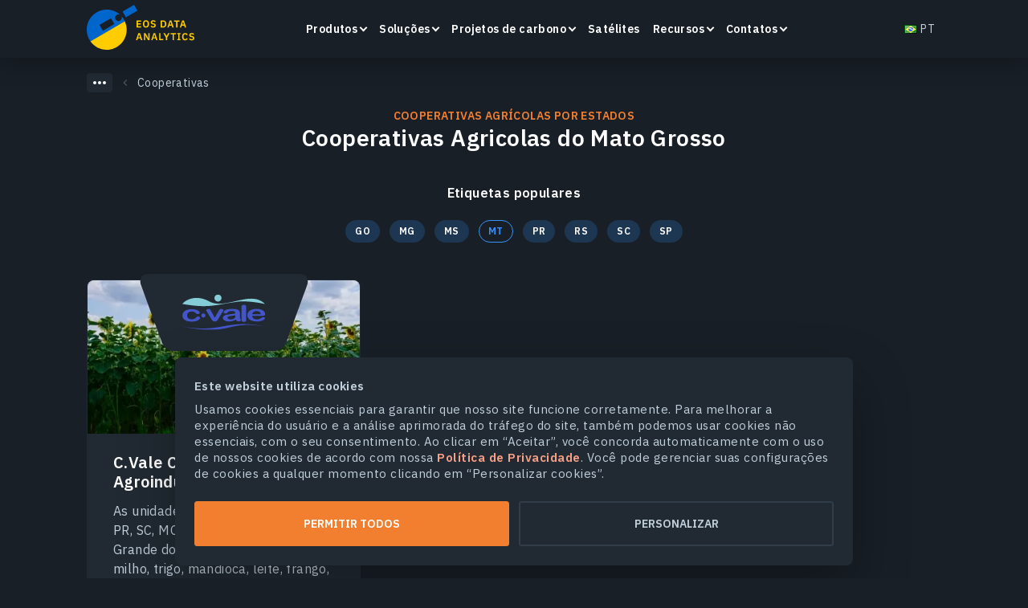

--- FILE ---
content_type: text/html; charset=UTF-8
request_url: https://eos.com/pt/cooperative-tags/cooperatives-mato-grosso/
body_size: 40055
content:
<!DOCTYPE html>
<html dir="ltr" lang="pt" prefix="og: https://ogp.me/ns#">

<head><style>img.lazy{min-height:1px}</style><link href="https://eos.com/wp-content/plugins/w3-total-cache/pub/js/lazyload.min.js" as="script">
    <meta charset="UTF-8">
    <meta http-equiv="X-UA-Compatible" content="IE=edge">
    <meta name="viewport" content="width=device-width, initial-scale=1, maximum-scale=1">
    <link rel="profile" href="http://gmpg.org/xfn/11">
    <link rel="apple-touch-icon" sizes="180x180"
          href="https://eos.com/wp-content/themes/eos/images/main/apple-touch-icon.png">
    <link rel="icon" type="image/svg+xml"
          href="https://eos.com/wp-content/themes/eos/images/main/favicon.svg">
    <link rel="icon" type="image/png" sizes="16x16"
          href="https://eos.com/wp-content/themes/eos/images/main/favicon-16x16.png">
    <link rel="manifest" href="https://eos.com/wp-content/themes/eos/images/main/site.webmanifest">
    <link rel="mask-icon" href="https://eos.com/wp-content/themes/eos/images/main/safari-pinned-tab.svg"
          color="#181f26">
    <meta name="msapplication-TileColor" content="#ffffff">
    <meta name="theme-color" content="#ffffff">

    <link rel="preconnect" href="https://fonts.gstatic.com">

    <title>Cooperativas Agrícolas No Mato Grosso - Empresas Líderes</title>
	<style>img:is([sizes="auto" i], [sizes^="auto," i]) { contain-intrinsic-size: 3000px 1500px }</style>
	
		<!-- All in One SEO 4.8.2 - aioseo.com -->
	<meta name="description" content="Veja uma lista das melhores cooperativas agrícolas do Mato Grosso que ajudam os agricultores a vender e processar suas culturas." />
	<meta name="robots" content="max-image-preview:large" />
	<link rel="canonical" href="https://eos.com/pt/cooperative-tags/cooperatives-mato-grosso/" />
	<meta name="generator" content="All in One SEO (AIOSEO) 4.8.2" />
		<!-- All in One SEO -->

<style id='classic-theme-styles-inline-css' type='text/css'>
/*! This file is auto-generated */
.wp-block-button__link{color:#fff;background-color:#32373c;border-radius:9999px;box-shadow:none;text-decoration:none;padding:calc(.667em + 2px) calc(1.333em + 2px);font-size:1.125em}.wp-block-file__button{background:#32373c;color:#fff;text-decoration:none}
</style>
<style id='global-styles-inline-css' type='text/css'>
:root{--wp--preset--aspect-ratio--square: 1;--wp--preset--aspect-ratio--4-3: 4/3;--wp--preset--aspect-ratio--3-4: 3/4;--wp--preset--aspect-ratio--3-2: 3/2;--wp--preset--aspect-ratio--2-3: 2/3;--wp--preset--aspect-ratio--16-9: 16/9;--wp--preset--aspect-ratio--9-16: 9/16;--wp--preset--color--black: #000000;--wp--preset--color--cyan-bluish-gray: #abb8c3;--wp--preset--color--white: #ffffff;--wp--preset--color--pale-pink: #f78da7;--wp--preset--color--vivid-red: #cf2e2e;--wp--preset--color--luminous-vivid-orange: #ff6900;--wp--preset--color--luminous-vivid-amber: #fcb900;--wp--preset--color--light-green-cyan: #7bdcb5;--wp--preset--color--vivid-green-cyan: #00d084;--wp--preset--color--pale-cyan-blue: #8ed1fc;--wp--preset--color--vivid-cyan-blue: #0693e3;--wp--preset--color--vivid-purple: #9b51e0;--wp--preset--gradient--vivid-cyan-blue-to-vivid-purple: linear-gradient(135deg,rgba(6,147,227,1) 0%,rgb(155,81,224) 100%);--wp--preset--gradient--light-green-cyan-to-vivid-green-cyan: linear-gradient(135deg,rgb(122,220,180) 0%,rgb(0,208,130) 100%);--wp--preset--gradient--luminous-vivid-amber-to-luminous-vivid-orange: linear-gradient(135deg,rgba(252,185,0,1) 0%,rgba(255,105,0,1) 100%);--wp--preset--gradient--luminous-vivid-orange-to-vivid-red: linear-gradient(135deg,rgba(255,105,0,1) 0%,rgb(207,46,46) 100%);--wp--preset--gradient--very-light-gray-to-cyan-bluish-gray: linear-gradient(135deg,rgb(238,238,238) 0%,rgb(169,184,195) 100%);--wp--preset--gradient--cool-to-warm-spectrum: linear-gradient(135deg,rgb(74,234,220) 0%,rgb(151,120,209) 20%,rgb(207,42,186) 40%,rgb(238,44,130) 60%,rgb(251,105,98) 80%,rgb(254,248,76) 100%);--wp--preset--gradient--blush-light-purple: linear-gradient(135deg,rgb(255,206,236) 0%,rgb(152,150,240) 100%);--wp--preset--gradient--blush-bordeaux: linear-gradient(135deg,rgb(254,205,165) 0%,rgb(254,45,45) 50%,rgb(107,0,62) 100%);--wp--preset--gradient--luminous-dusk: linear-gradient(135deg,rgb(255,203,112) 0%,rgb(199,81,192) 50%,rgb(65,88,208) 100%);--wp--preset--gradient--pale-ocean: linear-gradient(135deg,rgb(255,245,203) 0%,rgb(182,227,212) 50%,rgb(51,167,181) 100%);--wp--preset--gradient--electric-grass: linear-gradient(135deg,rgb(202,248,128) 0%,rgb(113,206,126) 100%);--wp--preset--gradient--midnight: linear-gradient(135deg,rgb(2,3,129) 0%,rgb(40,116,252) 100%);--wp--preset--font-size--small: 13px;--wp--preset--font-size--medium: 20px;--wp--preset--font-size--large: 36px;--wp--preset--font-size--x-large: 42px;--wp--preset--spacing--20: 0.44rem;--wp--preset--spacing--30: 0.67rem;--wp--preset--spacing--40: 1rem;--wp--preset--spacing--50: 1.5rem;--wp--preset--spacing--60: 2.25rem;--wp--preset--spacing--70: 3.38rem;--wp--preset--spacing--80: 5.06rem;--wp--preset--shadow--natural: 6px 6px 9px rgba(0, 0, 0, 0.2);--wp--preset--shadow--deep: 12px 12px 50px rgba(0, 0, 0, 0.4);--wp--preset--shadow--sharp: 6px 6px 0px rgba(0, 0, 0, 0.2);--wp--preset--shadow--outlined: 6px 6px 0px -3px rgba(255, 255, 255, 1), 6px 6px rgba(0, 0, 0, 1);--wp--preset--shadow--crisp: 6px 6px 0px rgba(0, 0, 0, 1);}:where(.is-layout-flex){gap: 0.5em;}:where(.is-layout-grid){gap: 0.5em;}body .is-layout-flex{display: flex;}.is-layout-flex{flex-wrap: wrap;align-items: center;}.is-layout-flex > :is(*, div){margin: 0;}body .is-layout-grid{display: grid;}.is-layout-grid > :is(*, div){margin: 0;}:where(.wp-block-columns.is-layout-flex){gap: 2em;}:where(.wp-block-columns.is-layout-grid){gap: 2em;}:where(.wp-block-post-template.is-layout-flex){gap: 1.25em;}:where(.wp-block-post-template.is-layout-grid){gap: 1.25em;}.has-black-color{color: var(--wp--preset--color--black) !important;}.has-cyan-bluish-gray-color{color: var(--wp--preset--color--cyan-bluish-gray) !important;}.has-white-color{color: var(--wp--preset--color--white) !important;}.has-pale-pink-color{color: var(--wp--preset--color--pale-pink) !important;}.has-vivid-red-color{color: var(--wp--preset--color--vivid-red) !important;}.has-luminous-vivid-orange-color{color: var(--wp--preset--color--luminous-vivid-orange) !important;}.has-luminous-vivid-amber-color{color: var(--wp--preset--color--luminous-vivid-amber) !important;}.has-light-green-cyan-color{color: var(--wp--preset--color--light-green-cyan) !important;}.has-vivid-green-cyan-color{color: var(--wp--preset--color--vivid-green-cyan) !important;}.has-pale-cyan-blue-color{color: var(--wp--preset--color--pale-cyan-blue) !important;}.has-vivid-cyan-blue-color{color: var(--wp--preset--color--vivid-cyan-blue) !important;}.has-vivid-purple-color{color: var(--wp--preset--color--vivid-purple) !important;}.has-black-background-color{background-color: var(--wp--preset--color--black) !important;}.has-cyan-bluish-gray-background-color{background-color: var(--wp--preset--color--cyan-bluish-gray) !important;}.has-white-background-color{background-color: var(--wp--preset--color--white) !important;}.has-pale-pink-background-color{background-color: var(--wp--preset--color--pale-pink) !important;}.has-vivid-red-background-color{background-color: var(--wp--preset--color--vivid-red) !important;}.has-luminous-vivid-orange-background-color{background-color: var(--wp--preset--color--luminous-vivid-orange) !important;}.has-luminous-vivid-amber-background-color{background-color: var(--wp--preset--color--luminous-vivid-amber) !important;}.has-light-green-cyan-background-color{background-color: var(--wp--preset--color--light-green-cyan) !important;}.has-vivid-green-cyan-background-color{background-color: var(--wp--preset--color--vivid-green-cyan) !important;}.has-pale-cyan-blue-background-color{background-color: var(--wp--preset--color--pale-cyan-blue) !important;}.has-vivid-cyan-blue-background-color{background-color: var(--wp--preset--color--vivid-cyan-blue) !important;}.has-vivid-purple-background-color{background-color: var(--wp--preset--color--vivid-purple) !important;}.has-black-border-color{border-color: var(--wp--preset--color--black) !important;}.has-cyan-bluish-gray-border-color{border-color: var(--wp--preset--color--cyan-bluish-gray) !important;}.has-white-border-color{border-color: var(--wp--preset--color--white) !important;}.has-pale-pink-border-color{border-color: var(--wp--preset--color--pale-pink) !important;}.has-vivid-red-border-color{border-color: var(--wp--preset--color--vivid-red) !important;}.has-luminous-vivid-orange-border-color{border-color: var(--wp--preset--color--luminous-vivid-orange) !important;}.has-luminous-vivid-amber-border-color{border-color: var(--wp--preset--color--luminous-vivid-amber) !important;}.has-light-green-cyan-border-color{border-color: var(--wp--preset--color--light-green-cyan) !important;}.has-vivid-green-cyan-border-color{border-color: var(--wp--preset--color--vivid-green-cyan) !important;}.has-pale-cyan-blue-border-color{border-color: var(--wp--preset--color--pale-cyan-blue) !important;}.has-vivid-cyan-blue-border-color{border-color: var(--wp--preset--color--vivid-cyan-blue) !important;}.has-vivid-purple-border-color{border-color: var(--wp--preset--color--vivid-purple) !important;}.has-vivid-cyan-blue-to-vivid-purple-gradient-background{background: var(--wp--preset--gradient--vivid-cyan-blue-to-vivid-purple) !important;}.has-light-green-cyan-to-vivid-green-cyan-gradient-background{background: var(--wp--preset--gradient--light-green-cyan-to-vivid-green-cyan) !important;}.has-luminous-vivid-amber-to-luminous-vivid-orange-gradient-background{background: var(--wp--preset--gradient--luminous-vivid-amber-to-luminous-vivid-orange) !important;}.has-luminous-vivid-orange-to-vivid-red-gradient-background{background: var(--wp--preset--gradient--luminous-vivid-orange-to-vivid-red) !important;}.has-very-light-gray-to-cyan-bluish-gray-gradient-background{background: var(--wp--preset--gradient--very-light-gray-to-cyan-bluish-gray) !important;}.has-cool-to-warm-spectrum-gradient-background{background: var(--wp--preset--gradient--cool-to-warm-spectrum) !important;}.has-blush-light-purple-gradient-background{background: var(--wp--preset--gradient--blush-light-purple) !important;}.has-blush-bordeaux-gradient-background{background: var(--wp--preset--gradient--blush-bordeaux) !important;}.has-luminous-dusk-gradient-background{background: var(--wp--preset--gradient--luminous-dusk) !important;}.has-pale-ocean-gradient-background{background: var(--wp--preset--gradient--pale-ocean) !important;}.has-electric-grass-gradient-background{background: var(--wp--preset--gradient--electric-grass) !important;}.has-midnight-gradient-background{background: var(--wp--preset--gradient--midnight) !important;}.has-small-font-size{font-size: var(--wp--preset--font-size--small) !important;}.has-medium-font-size{font-size: var(--wp--preset--font-size--medium) !important;}.has-large-font-size{font-size: var(--wp--preset--font-size--large) !important;}.has-x-large-font-size{font-size: var(--wp--preset--font-size--x-large) !important;}
:where(.wp-block-post-template.is-layout-flex){gap: 1.25em;}:where(.wp-block-post-template.is-layout-grid){gap: 1.25em;}
:where(.wp-block-columns.is-layout-flex){gap: 2em;}:where(.wp-block-columns.is-layout-grid){gap: 2em;}
:root :where(.wp-block-pullquote){font-size: 1.5em;line-height: 1.6;}
</style>
<link rel="preload" as="style" onload="this.onload=null;this.rel='stylesheet'" id="cooperative.css" href="https://eos.com/wp-content/themes/eos/assets/dist/dist2/cooperative.css?ver=1768910861" media="all"><link rel="https://api.w.org/" href="https://eos.com/wp-json/" /><link rel="EditURI" type="application/rsd+xml" title="RSD" href="https://eos.com/xmlrpc.php?rsd" />

<meta property="article:modified_time" content="2025-01-22T19:09:40+00:00">
<style>/*!
 * Bootstrap Grid v5.1.0 (https://getbootstrap.com/)
 * Copyright 2011-2021 The Bootstrap Authors
 * Copyright 2011-2021 Twitter, Inc.
 * Licensed under MIT (https://github.com/twbs/bootstrap/blob/main/LICENSE)
 */.container,.container-fluid,.container-lg,.container-md,.container-sm,.container-xl,.container-xxl{width:100%;padding-right:var(--bs-gutter-x,1.25rem);padding-left:var(--bs-gutter-x,1.25rem);margin-right:auto;margin-left:auto}.row{--bs-gutter-x:1.25rem;--bs-gutter-y:0;display:-webkit-box;display:-ms-flexbox;display:flex;-ms-flex-wrap:wrap;flex-wrap:wrap;margin-top:calc(var(--bs-gutter-y)*-1);margin-right:calc(var(--bs-gutter-x)*-0.5);margin-left:calc(var(--bs-gutter-x)*-0.5)}.row>*{-webkit-box-sizing:border-box;box-sizing:border-box;-ms-flex-negative:0;flex-shrink:0;width:100%;max-width:100%;padding-right:calc(var(--bs-gutter-x)*0.5);padding-left:calc(var(--bs-gutter-x)*0.5);margin-top:var(--bs-gutter-y)}.col{-webkit-box-flex:1;-ms-flex:1 0 0%;flex:1 0 0%}.row-cols-auto>*{-webkit-box-flex:0;-ms-flex:0 0 auto;flex:0 0 auto;width:auto}.row-cols-1>*{-webkit-box-flex:0;-ms-flex:0 0 auto;flex:0 0 auto;width:100%}.row-cols-2>*{-webkit-box-flex:0;-ms-flex:0 0 auto;flex:0 0 auto;width:50%}.row-cols-3>*{-webkit-box-flex:0;-ms-flex:0 0 auto;flex:0 0 auto;width:33.3333333333%}.row-cols-4>*{-webkit-box-flex:0;-ms-flex:0 0 auto;flex:0 0 auto;width:25%}.row-cols-5>*{-webkit-box-flex:0;-ms-flex:0 0 auto;flex:0 0 auto;width:20%}.row-cols-6>*{-webkit-box-flex:0;-ms-flex:0 0 auto;flex:0 0 auto;width:16.6666666667%}.col-auto{width:auto}.col-1,.col-auto{-webkit-box-flex:0;-ms-flex:0 0 auto;flex:0 0 auto}.col-1{width:8.33333333%}.col-2{width:16.66666667%}.col-2,.col-3{-webkit-box-flex:0;-ms-flex:0 0 auto;flex:0 0 auto}.col-3{width:25%}.col-4{width:33.33333333%}.col-4,.col-5{-webkit-box-flex:0;-ms-flex:0 0 auto;flex:0 0 auto}.col-5{width:41.66666667%}.col-6{width:50%}.col-6,.col-7{-webkit-box-flex:0;-ms-flex:0 0 auto;flex:0 0 auto}.col-7{width:58.33333333%}.col-8{width:66.66666667%}.col-8,.col-9{-webkit-box-flex:0;-ms-flex:0 0 auto;flex:0 0 auto}.col-9{width:75%}.col-10{width:83.33333333%}.col-10,.col-11{-webkit-box-flex:0;-ms-flex:0 0 auto;flex:0 0 auto}.col-11{width:91.66666667%}.col-12{-webkit-box-flex:0;-ms-flex:0 0 auto;flex:0 0 auto;width:100%}.offset-1{margin-left:8.33333333%}.offset-2{margin-left:16.66666667%}.offset-3{margin-left:25%}.offset-4{margin-left:33.33333333%}.offset-5{margin-left:41.66666667%}.offset-6{margin-left:50%}.offset-7{margin-left:58.33333333%}.offset-8{margin-left:66.66666667%}.offset-9{margin-left:75%}.offset-10{margin-left:83.33333333%}.offset-11{margin-left:91.66666667%}.g-0,.gx-0{--bs-gutter-x:0}.g-0,.gy-0{--bs-gutter-y:0}.g-1,.gx-1{--bs-gutter-x:0.5rem}.g-1,.gy-1{--bs-gutter-y:0.5rem}.g-2,.gx-2{--bs-gutter-x:0.75rem}.g-2,.gy-2{--bs-gutter-y:0.75rem}.g-3,.gx-3{--bs-gutter-x:1rem}.g-3,.gy-3{--bs-gutter-y:1rem}.g-4,.gx-4{--bs-gutter-x:1.25rem}.g-4,.gy-4{--bs-gutter-y:1.25rem}.g-5,.gx-5{--bs-gutter-x:1.5rem}.g-5,.gy-5{--bs-gutter-y:1.5rem}.g-6,.gx-6{--bs-gutter-x:2rem}.g-6,.gy-6{--bs-gutter-y:2rem}.g-7,.gx-7{--bs-gutter-x:2.5rem}.g-7,.gy-7{--bs-gutter-y:2.5rem}.g-8,.gx-8{--bs-gutter-x:3.75rem}.g-8,.gy-8{--bs-gutter-y:3.75rem}.g-9,.gx-9{--bs-gutter-x:5rem}.g-9,.gy-9{--bs-gutter-y:5rem}.d-inline{display:inline!important}.d-inline-block{display:inline-block!important}.d-block{display:block!important}.d-grid{display:grid!important}.d-table{display:table!important}.d-table-row{display:table-row!important}.d-table-cell{display:table-cell!important}.d-flex{display:-webkit-box!important;display:-ms-flexbox!important;display:flex!important}.d-inline-flex{display:-webkit-inline-box!important;display:-ms-inline-flexbox!important;display:inline-flex!important}.d-none{display:none!important}.flex-fill{-webkit-box-flex:1!important;-ms-flex:1 1 auto!important;flex:1 1 auto!important}.flex-row{-webkit-box-orient:horizontal!important;-ms-flex-direction:row!important;flex-direction:row!important}.flex-column,.flex-row{-webkit-box-direction:normal!important}.flex-column{-webkit-box-orient:vertical!important;-ms-flex-direction:column!important;flex-direction:column!important}.flex-row-reverse{-webkit-box-orient:horizontal!important;-ms-flex-direction:row-reverse!important;flex-direction:row-reverse!important}.flex-column-reverse,.flex-row-reverse{-webkit-box-direction:reverse!important}.flex-column-reverse{-webkit-box-orient:vertical!important;-ms-flex-direction:column-reverse!important;flex-direction:column-reverse!important}.flex-grow-0{-webkit-box-flex:0!important;-ms-flex-positive:0!important;flex-grow:0!important}.flex-grow-1{-webkit-box-flex:1!important;-ms-flex-positive:1!important;flex-grow:1!important}.flex-shrink-0{-ms-flex-negative:0!important;flex-shrink:0!important}.flex-shrink-1{-ms-flex-negative:1!important;flex-shrink:1!important}.flex-wrap{-ms-flex-wrap:wrap!important;flex-wrap:wrap!important}.flex-nowrap{-ms-flex-wrap:nowrap!important;flex-wrap:nowrap!important}.flex-wrap-reverse{-ms-flex-wrap:wrap-reverse!important;flex-wrap:wrap-reverse!important}.justify-content-start{-webkit-box-pack:start!important;-ms-flex-pack:start!important;justify-content:flex-start!important}.justify-content-end{-webkit-box-pack:end!important;-ms-flex-pack:end!important;justify-content:flex-end!important}.justify-content-center{-webkit-box-pack:center!important;-ms-flex-pack:center!important;justify-content:center!important}.justify-content-between{-webkit-box-pack:justify!important;-ms-flex-pack:justify!important;justify-content:space-between!important}.justify-content-around{-ms-flex-pack:distribute!important;justify-content:space-around!important}.justify-content-evenly{-webkit-box-pack:space-evenly!important;-ms-flex-pack:space-evenly!important;justify-content:space-evenly!important}.align-items-start{-webkit-box-align:start!important;-ms-flex-align:start!important;align-items:flex-start!important}.align-items-end{-webkit-box-align:end!important;-ms-flex-align:end!important;align-items:flex-end!important}.align-items-center{-webkit-box-align:center!important;-ms-flex-align:center!important;align-items:center!important}.align-items-baseline{-webkit-box-align:baseline!important;-ms-flex-align:baseline!important;align-items:baseline!important}.align-items-stretch{-webkit-box-align:stretch!important;-ms-flex-align:stretch!important;align-items:stretch!important}.align-content-start{-ms-flex-line-pack:start!important;align-content:flex-start!important}.align-content-end{-ms-flex-line-pack:end!important;align-content:flex-end!important}.align-content-center{-ms-flex-line-pack:center!important;align-content:center!important}.align-content-between{-ms-flex-line-pack:justify!important;align-content:space-between!important}.align-content-around{-ms-flex-line-pack:distribute!important;align-content:space-around!important}.align-content-stretch{-ms-flex-line-pack:stretch!important;align-content:stretch!important}.align-self-auto{-ms-flex-item-align:auto!important;align-self:auto!important}.align-self-start{-ms-flex-item-align:start!important;align-self:flex-start!important}.align-self-end{-ms-flex-item-align:end!important;align-self:flex-end!important}.align-self-center{-ms-flex-item-align:center!important;align-self:center!important}.align-self-baseline{-ms-flex-item-align:baseline!important;align-self:baseline!important}.align-self-stretch{-ms-flex-item-align:stretch!important;align-self:stretch!important}.order-first{-webkit-box-ordinal-group:0!important;-ms-flex-order:-1!important;order:-1!important}.order-0{-webkit-box-ordinal-group:1!important;-ms-flex-order:0!important;order:0!important}.order-1{-webkit-box-ordinal-group:2!important;-ms-flex-order:1!important;order:1!important}.order-2{-webkit-box-ordinal-group:3!important;-ms-flex-order:2!important;order:2!important}.order-3{-webkit-box-ordinal-group:4!important;-ms-flex-order:3!important;order:3!important}.order-4{-webkit-box-ordinal-group:5!important;-ms-flex-order:4!important;order:4!important}.order-5{-webkit-box-ordinal-group:6!important;-ms-flex-order:5!important;order:5!important}.order-last{-webkit-box-ordinal-group:7!important;-ms-flex-order:6!important;order:6!important}.m-0{margin:0!important}.m-1{margin:.5rem!important}.m-2{margin:.75rem!important}.m-3{margin:1rem!important}.m-4{margin:1.25rem!important}.m-5{margin:1.5rem!important}.m-6{margin:2rem!important}.m-7{margin:2.5rem!important}.m-8{margin:3.75rem!important}.m-9{margin:5rem!important}.m-auto{margin:auto!important}.mx-0{margin-right:0!important;margin-left:0!important}.mx-1{margin-right:.5rem!important;margin-left:.5rem!important}.mx-2{margin-right:.75rem!important;margin-left:.75rem!important}.mx-3{margin-right:1rem!important;margin-left:1rem!important}.mx-4{margin-right:1.25rem!important;margin-left:1.25rem!important}.mx-5{margin-right:1.5rem!important;margin-left:1.5rem!important}.mx-6{margin-right:2rem!important;margin-left:2rem!important}.mx-7{margin-right:2.5rem!important;margin-left:2.5rem!important}.mx-8{margin-right:3.75rem!important;margin-left:3.75rem!important}.mx-9{margin-right:5rem!important;margin-left:5rem!important}.mx-auto{margin-right:auto!important;margin-left:auto!important}.my-0{margin-top:0!important;margin-bottom:0!important}.my-1{margin-top:.5rem!important;margin-bottom:.5rem!important}.my-2{margin-top:.75rem!important;margin-bottom:.75rem!important}.my-3{margin-top:1rem!important;margin-bottom:1rem!important}.my-4{margin-top:1.25rem!important;margin-bottom:1.25rem!important}.my-5{margin-top:1.5rem!important;margin-bottom:1.5rem!important}.my-6{margin-top:2rem!important;margin-bottom:2rem!important}.my-7{margin-top:2.5rem!important;margin-bottom:2.5rem!important}.my-8{margin-top:3.75rem!important;margin-bottom:3.75rem!important}.my-9{margin-top:5rem!important;margin-bottom:5rem!important}.my-auto{margin-top:auto!important;margin-bottom:auto!important}.mt-0{margin-top:0!important}.mt-1{margin-top:.5rem!important}.mt-2{margin-top:.75rem!important}.mt-3{margin-top:1rem!important}.mt-4{margin-top:1.25rem!important}.mt-5{margin-top:1.5rem!important}.mt-6{margin-top:2rem!important}.mt-7{margin-top:2.5rem!important}.mt-8{margin-top:3.75rem!important}.mt-9{margin-top:5rem!important}.mt-auto{margin-top:auto!important}.me-0{margin-right:0!important}.me-1{margin-right:.5rem!important}.me-2{margin-right:.75rem!important}.me-3{margin-right:1rem!important}.me-4{margin-right:1.25rem!important}.me-5{margin-right:1.5rem!important}.me-6{margin-right:2rem!important}.me-7{margin-right:2.5rem!important}.me-8{margin-right:3.75rem!important}.me-9{margin-right:5rem!important}.me-auto{margin-right:auto!important}.mb-0{margin-bottom:0!important}.mb-1{margin-bottom:.5rem!important}.mb-2{margin-bottom:.75rem!important}.mb-3{margin-bottom:1rem!important}.mb-4{margin-bottom:1.25rem!important}.mb-5{margin-bottom:1.5rem!important}.mb-6{margin-bottom:2rem!important}.mb-7{margin-bottom:2.5rem!important}.mb-8{margin-bottom:3.75rem!important}.mb-9{margin-bottom:5rem!important}.mb-auto{margin-bottom:auto!important}.ms-0{margin-left:0!important}.ms-1{margin-left:.5rem!important}.ms-2{margin-left:.75rem!important}.ms-3{margin-left:1rem!important}.ms-4{margin-left:1.25rem!important}.ms-5{margin-left:1.5rem!important}.ms-6{margin-left:2rem!important}.ms-7{margin-left:2.5rem!important}.ms-8{margin-left:3.75rem!important}.ms-9{margin-left:5rem!important}.ms-auto{margin-left:auto!important}.m-n1{margin:-.5rem!important}.m-n2{margin:-.75rem!important}.m-n3{margin:-1rem!important}.m-n4{margin:-1.25rem!important}.m-n5{margin:-1.5rem!important}.m-n6{margin:-2rem!important}.m-n7{margin:-2.5rem!important}.m-n8{margin:-3.75rem!important}.m-n9{margin:-5rem!important}.mx-n1{margin-right:-.5rem!important;margin-left:-.5rem!important}.mx-n2{margin-right:-.75rem!important;margin-left:-.75rem!important}.mx-n3{margin-right:-1rem!important;margin-left:-1rem!important}.mx-n4{margin-right:-1.25rem!important;margin-left:-1.25rem!important}.mx-n5{margin-right:-1.5rem!important;margin-left:-1.5rem!important}.mx-n6{margin-right:-2rem!important;margin-left:-2rem!important}.mx-n7{margin-right:-2.5rem!important;margin-left:-2.5rem!important}.mx-n8{margin-right:-3.75rem!important;margin-left:-3.75rem!important}.mx-n9{margin-right:-5rem!important;margin-left:-5rem!important}.my-n1{margin-top:-.5rem!important;margin-bottom:-.5rem!important}.my-n2{margin-top:-.75rem!important;margin-bottom:-.75rem!important}.my-n3{margin-top:-1rem!important;margin-bottom:-1rem!important}.my-n4{margin-top:-1.25rem!important;margin-bottom:-1.25rem!important}.my-n5{margin-top:-1.5rem!important;margin-bottom:-1.5rem!important}.my-n6{margin-top:-2rem!important;margin-bottom:-2rem!important}.my-n7{margin-top:-2.5rem!important;margin-bottom:-2.5rem!important}.my-n8{margin-top:-3.75rem!important;margin-bottom:-3.75rem!important}.my-n9{margin-top:-5rem!important;margin-bottom:-5rem!important}.mt-n1{margin-top:-.5rem!important}.mt-n2{margin-top:-.75rem!important}.mt-n3{margin-top:-1rem!important}.mt-n4{margin-top:-1.25rem!important}.mt-n5{margin-top:-1.5rem!important}.mt-n6{margin-top:-2rem!important}.mt-n7{margin-top:-2.5rem!important}.mt-n8{margin-top:-3.75rem!important}.mt-n9{margin-top:-5rem!important}.me-n1{margin-right:-.5rem!important}.me-n2{margin-right:-.75rem!important}.me-n3{margin-right:-1rem!important}.me-n4{margin-right:-1.25rem!important}.me-n5{margin-right:-1.5rem!important}.me-n6{margin-right:-2rem!important}.me-n7{margin-right:-2.5rem!important}.me-n8{margin-right:-3.75rem!important}.me-n9{margin-right:-5rem!important}.mb-n1{margin-bottom:-.5rem!important}.mb-n2{margin-bottom:-.75rem!important}.mb-n3{margin-bottom:-1rem!important}.mb-n4{margin-bottom:-1.25rem!important}.mb-n5{margin-bottom:-1.5rem!important}.mb-n6{margin-bottom:-2rem!important}.mb-n7{margin-bottom:-2.5rem!important}.mb-n8{margin-bottom:-3.75rem!important}.mb-n9{margin-bottom:-5rem!important}.ms-n1{margin-left:-.5rem!important}.ms-n2{margin-left:-.75rem!important}.ms-n3{margin-left:-1rem!important}.ms-n4{margin-left:-1.25rem!important}.ms-n5{margin-left:-1.5rem!important}.ms-n6{margin-left:-2rem!important}.ms-n7{margin-left:-2.5rem!important}.ms-n8{margin-left:-3.75rem!important}.ms-n9{margin-left:-5rem!important}.p-0{padding:0!important}.p-1{padding:.5rem!important}.p-2{padding:.75rem!important}.p-3{padding:1rem!important}.p-4{padding:1.25rem!important}.p-5{padding:1.5rem!important}.p-6{padding:2rem!important}.p-7{padding:2.5rem!important}.p-8{padding:3.75rem!important}.p-9{padding:5rem!important}.px-0{padding-right:0!important;padding-left:0!important}.px-1{padding-right:.5rem!important;padding-left:.5rem!important}.px-2{padding-right:.75rem!important;padding-left:.75rem!important}.px-3{padding-right:1rem!important;padding-left:1rem!important}.px-4{padding-right:1.25rem!important;padding-left:1.25rem!important}.px-5{padding-right:1.5rem!important;padding-left:1.5rem!important}.px-6{padding-right:2rem!important;padding-left:2rem!important}.px-7{padding-right:2.5rem!important;padding-left:2.5rem!important}.px-8{padding-right:3.75rem!important;padding-left:3.75rem!important}.px-9{padding-right:5rem!important;padding-left:5rem!important}.py-0{padding-top:0!important;padding-bottom:0!important}.py-1{padding-top:.5rem!important;padding-bottom:.5rem!important}.py-2{padding-top:.75rem!important;padding-bottom:.75rem!important}.py-3{padding-top:1rem!important;padding-bottom:1rem!important}.py-4{padding-top:1.25rem!important;padding-bottom:1.25rem!important}.py-5{padding-top:1.5rem!important;padding-bottom:1.5rem!important}.py-6{padding-top:2rem!important;padding-bottom:2rem!important}.py-7{padding-top:2.5rem!important;padding-bottom:2.5rem!important}.py-8{padding-top:3.75rem!important;padding-bottom:3.75rem!important}.py-9{padding-top:5rem!important;padding-bottom:5rem!important}.pt-0{padding-top:0!important}.pt-1{padding-top:.5rem!important}.pt-2{padding-top:.75rem!important}.pt-3{padding-top:1rem!important}.pt-4{padding-top:1.25rem!important}.pt-5{padding-top:1.5rem!important}.pt-6{padding-top:2rem!important}.pt-7{padding-top:2.5rem!important}.pt-8{padding-top:3.75rem!important}.pt-9{padding-top:5rem!important}.pe-0{padding-right:0!important}.pe-1{padding-right:.5rem!important}.pe-2{padding-right:.75rem!important}.pe-3{padding-right:1rem!important}.pe-4{padding-right:1.25rem!important}.pe-5{padding-right:1.5rem!important}.pe-6{padding-right:2rem!important}.pe-7{padding-right:2.5rem!important}.pe-8{padding-right:3.75rem!important}.pe-9{padding-right:5rem!important}.pb-0{padding-bottom:0!important}.pb-1{padding-bottom:.5rem!important}.pb-2{padding-bottom:.75rem!important}.pb-3{padding-bottom:1rem!important}.pb-4{padding-bottom:1.25rem!important}.pb-5{padding-bottom:1.5rem!important}.pb-6{padding-bottom:2rem!important}.pb-7{padding-bottom:2.5rem!important}.pb-8{padding-bottom:3.75rem!important}.pb-9{padding-bottom:5rem!important}.ps-0{padding-left:0!important}.ps-1{padding-left:.5rem!important}.ps-2{padding-left:.75rem!important}.ps-3{padding-left:1rem!important}.ps-4{padding-left:1.25rem!important}.ps-5{padding-left:1.5rem!important}.ps-6{padding-left:2rem!important}.ps-7{padding-left:2.5rem!important}.ps-8{padding-left:3.75rem!important}.ps-9{padding-left:5rem!important}.h1,.h2,.h3,.h4,.h5,.h6,h1,h2,h3,h4,h5,h6{font-weight:600;line-height:1.2;-webkit-transform:translateZ(0);transform:translateZ(0);margin:0 0 1em}.h1:first-child,.h2:first-child,.h3:first-child,.h4:first-child,.h5:first-child,.h6:first-child,h1:first-child,h2:first-child,h3:first-child,h4:first-child,h5:first-child,h6:first-child{margin-top:0!important}.h1:last-child,.h2:last-child,.h3:last-child,.h4:last-child,.h5:last-child,.h6:last-child,h1:last-child,h2:last-child,h3:last-child,h4:last-child,h5:last-child,h6:last-child{margin-bottom:0}.h1,h1{font-size:32px;margin-bottom:24px}.h2,h2{font-size:28px;margin-bottom:20px}.h3,h3{font-size:24px;margin-bottom:16px}.h4,h4{font-size:20px;margin-bottom:12px}.font-weight-medium,b{font-weight:600!important}.font-weight-normal{font-weight:400!important}p{margin:0}p+p{margin-top:1em}a p{color:#c1cfdb}.font-italic{font-style:italic}.text-huge{font-size:1.25em}.text-large{font-size:1.125em}.text-medium{font-size:1rem}.text-small{font-size:.875em}.text-tiny{font-size:.75em}.text-left{text-align:left}.text-center{text-align:center}.text-right{text-align:right}.text-uppercase{text-transform:uppercase}.h-100{height:100%}.site-header{z-index:100;position:fixed;top:0;left:0;right:0;height:72px;background-color:#181f26;-webkit-box-shadow:0 0 32px rgba(0,0,0,.4);box-shadow:0 0 32px rgba(0,0,0,.4)}.site-header .container,.site-header .logo{display:-webkit-box;display:-ms-flexbox;display:flex;-webkit-box-align:center;-ms-flex-align:center;align-items:center;height:100%}.site-header .logo{position:relative;z-index:1;top:-2px}.site-header .hat{position:absolute;top:11px;left:-16px;width:58px;height:21px;background:#fff;border-radius:118px/80px;-webkit-transform:rotate(-33deg);transform:rotate(-33deg);z-index:1;-webkit-box-shadow:0 0 4px rgba(0,0,0,.5);box-shadow:0 0 4px rgba(0,0,0,.5)}.site-header .hat:before{content:"";background:#2f8ffc;position:absolute;top:-5px;left:8px;height:16px;width:42px;border-radius:112px 260px 0 0;z-index:-1}.site-header .hat:after{content:"";position:absolute;top:9px;left:-20px;width:0;height:0;border-left:32px solid transparent;border-right:12px solid transparent;border-top:11px solid #2f8ffc;border-radius:74px;z-index:-2;-webkit-transform:rotate(-50deg);transform:rotate(-50deg)}.site-header .hat-part{position:absolute;top:18px;left:-16px;width:10px;height:10px;background:#fff;border-radius:50%}.site-header .js-progress-bar{position:absolute;bottom:-4px;left:0;height:4px;-webkit-transition:all .1s;transition:all .1s}.site-header .site-logo{display:block;background-image:url("data:image/svg+xml;charset=utf-8,%3Csvg width='134' height='56' fill='none' xmlns='http://www.w3.org/2000/svg'%3E%3Cg clip-path='url(%23clip0_94_61)'%3E%3Cpath d='M62.064 28.219v-8.808h5.767v1.476H63.72v2.133h3.636v1.477H63.72v2.246h4.112v1.477h-5.767v-.001zm11.706.151a4.065 4.065 0 01-1.568-.29A3.166 3.166 0 0171 27.21a4.219 4.219 0 01-.764-1.426c-.184-.564-.276-1.22-.276-1.968 0-.749.092-1.393.275-1.956.184-.573.44-1.052.765-1.44a3.172 3.172 0 011.203-.87c.469-.194.991-.29 1.567-.29.577 0 1.1.096 1.568.29.468.193.869.483 1.203.87.334.388.59.867.765 1.44.183.563.276 1.215.276 1.956 0 .74-.093 1.404-.276 1.968-.176.563-.43 1.04-.765 1.426a3.175 3.175 0 01-1.203.87c-.469.195-.991.29-1.568.29zm0-1.476c.626 0 1.124-.21 1.492-.63.376-.421.564-1.01.564-1.767v-1.363c0-.758-.188-1.346-.564-1.767-.368-.42-.866-.631-1.493-.631-.626 0-1.128.21-1.504.63-.368.422-.552 1.01-.552 1.768v1.363c0 .757.184 1.346.552 1.766.376.42.878.631 1.504.631zm8.926 1.476c-.752 0-1.391-.134-1.918-.403a4.458 4.458 0 01-1.342-1.06l1.116-1.086c.301.354.636.623 1.003.808.376.185.79.278 1.242.278.51 0 .894-.11 1.154-.328.26-.227.389-.53.389-.908 0-.295-.084-.535-.251-.72-.167-.185-.48-.32-.94-.404l-.828-.126c-1.746-.278-2.62-1.131-2.62-2.562 0-.395.071-.753.213-1.072.15-.32.364-.594.64-.82.275-.228.605-.4.99-.518a4.344 4.344 0 011.329-.189c.66 0 1.237.11 1.73.328.493.219.915.542 1.266.972l-1.129 1.072a2.613 2.613 0 00-.79-.656c-.309-.168-.697-.252-1.165-.252-.469 0-.836.092-1.078.277-.234.177-.351.43-.351.758 0 .327.096.584.288.744.192.16.502.278.928.354l.815.151c.887.16 1.538.446 1.957.858.425.404.639.972.639 1.704 0 .42-.075.803-.226 1.148a2.443 2.443 0 01-.639.883 2.902 2.902 0 01-1.028.568c-.401.135-.866.202-1.392.202h-.002zm9.412-8.96h3.184c.57 0 1.084.093 1.543.279.468.184.865.462 1.192.832.334.362.588.82.764 1.376.184.547.276 1.187.276 1.918 0 .732-.092 1.376-.276 1.93-.176.548-.43 1.006-.764 1.377a3.129 3.129 0 01-1.192.82 4.1 4.1 0 01-1.542.278h-3.185v-8.81zm3.184 7.332c.62 0 1.108-.18 1.468-.542.368-.37.552-.934.552-1.691V23.12c0-.757-.184-1.316-.552-1.678-.36-.37-.848-.555-1.468-.555h-1.528v5.855h1.529zm11.25 1.477l-.703-2.246h-3.109l-.69 2.246h-1.679l2.933-8.808h2.057l2.909 8.808h-1.718zm-2.232-7.294h-.062l-1.117 3.622h2.308l-1.129-3.622zm8.606-.038v7.332h-1.654v-7.332h-2.484v-1.476h6.621v1.476h-2.483zm9.187 7.332l-.703-2.246h-3.109l-.69 2.246h-1.68l2.934-8.808h2.057l2.908 8.808h-1.717zm-2.233-7.294h-.062l-1.116 3.622h2.307l-1.129-3.622zM67.48 44.081l-.7-2.246h-3.11l-.69 2.246H61.3l2.934-8.808h2.057L69.2 44.08h-1.72zm-2.232-7.294h-.062l-1.117 3.622h2.308l-1.129-3.622zm8.5 2.777l-.903-1.83h-.037v6.347H71.24v-8.808h1.818l2.633 4.518.903 1.83h.038v-6.348h1.567v8.808H76.38l-2.633-4.517zm12.672 4.517l-.701-2.246h-3.11l-.689 2.246h-1.68l2.934-8.808h2.057l2.908 8.808H86.42zm-2.232-7.294h-.062l-1.117 3.622h2.308l-1.129-3.622zm5.992 7.294v-8.808h1.656v7.332h3.448v1.476H90.18zm8.32 0v-3.458l-2.997-5.351h1.855l2.02 3.723h.024l1.969-3.723h1.805l-3.009 5.338v3.47H98.5v.001zm10.064-7.331v7.331h-1.655V36.75h-2.482v-1.477h6.62v1.477h-2.483zm4.166 7.331v-1.337h1.153v-6.133h-1.153v-1.337h3.974v1.337h-1.166v6.133h1.166v1.337h-3.974zm9.815.152c-.577 0-1.1-.093-1.567-.278a3.251 3.251 0 01-1.191-.858c-.327-.378-.578-.845-.753-1.4-.176-.564-.263-1.216-.263-1.956s.087-1.397.263-1.968c.175-.58.426-1.064.753-1.452a3.254 3.254 0 011.191-.895 3.92 3.92 0 011.567-.304c.785 0 1.437.169 1.956.505.518.337.931.846 1.241 1.527l-1.416.757a1.975 1.975 0 00-.615-.947c-.284-.243-.673-.366-1.166-.366-.619 0-1.112.21-1.479.631-.36.42-.54 1.01-.54 1.767v1.388c0 .766.18 1.355.54 1.767.367.404.86.605 1.479.605.493 0 .894-.135 1.203-.404a2.3 2.3 0 00.69-.997l1.342.795c-.318.656-.74 1.169-1.267 1.54-.526.362-1.183.542-1.968.542v.001zm8.119 0c-.752 0-1.391-.135-1.918-.404a4.458 4.458 0 01-1.342-1.06l1.117-1.085c.3.353.634.622 1.003.808a2.77 2.77 0 001.24.278c.511 0 .895-.11 1.154-.328.259-.227.389-.53.389-.909 0-.294-.083-.535-.251-.72-.167-.184-.48-.32-.94-.404l-.828-.126c-1.747-.278-2.62-1.131-2.62-2.561 0-.396.071-.753.213-1.073.15-.32.364-.593.64-.82.276-.227.606-.4.99-.517.393-.127.835-.19 1.329-.19.66 0 1.237.11 1.73.328.493.22.915.543 1.266.972l-1.128 1.073a2.606 2.606 0 00-.79-.657c-.309-.168-.697-.252-1.166-.252-.468 0-.836.093-1.078.278-.234.177-.352.43-.352.757 0 .328.097.584.29.745.191.16.501.278.927.353l.815.152c.886.16 1.538.446 1.956.857.426.404.639.972.639 1.704 0 .42-.075.804-.225 1.148a2.433 2.433 0 01-.64.884 2.892 2.892 0 01-1.028.568 4.392 4.392 0 01-1.392.201z' fill='%23FC0'/%3E%3Cpath d='M58.96.037L44.603 8.373l4.14 7.222L63.1 7.259 58.96.037z' fill='%2306C'/%3E%3Cpath fill-rule='evenodd' clip-rule='evenodd' d='M42.763 13.587a4.182 4.182 0 01-1.195 6.175 4.132 4.132 0 01-5.662-1.526 4.182 4.182 0 011.517-5.693 4.126 4.126 0 014.6.305C37.56 8.57 31.518 5.944 24.866 5.944 11.134 5.944 0 17.14 0 30.953a24.995 24.995 0 004.608 14.505l42.876-24.916a25.06 25.06 0 00-4.721-6.955zm-22.73 18.68l-4.145-7.22 14.356-8.336 4.145 7.22-14.357 8.336z' fill='%2306C'/%3E%3Cpath fill-rule='evenodd' clip-rule='evenodd' d='M49.734 30.952c0 13.812-11.132 25.01-24.867 25.01-8.356 0-15.75-4.147-20.26-10.504l42.877-24.916a25.042 25.042 0 012.25 10.41z' fill='%23FC0'/%3E%3C/g%3E%3Cdefs%3E%3CclipPath id='clip0_94_61'%3E%3Cpath fill='%23fff' d='M0 0h134v56H0z'/%3E%3C/clipPath%3E%3C/defs%3E%3C/svg%3E");background-repeat:no-repeat;background-position:50%;width:134px;height:56px;text-decoration:none;border:none;overflow:hidden;text-indent:-10000px;font-size:0;background-size:contain}.site-nav{font-size:14px;line-height:20px;-webkit-box-sizing:content-box;box-sizing:content-box}.site-nav *,.site-nav :after,.site-nav :before{-webkit-box-sizing:content-box;box-sizing:content-box}.site-nav a{font-weight:600;color:#fff;-webkit-transition:color .1s;transition:color .1s;text-decoration:none}.site-nav a:focus,.site-nav a:hover{color:#2f8ffc}.site-nav .nav-item_has-sub .open-sub{display:-webkit-box;display:-ms-flexbox;display:flex;-webkit-box-align:center;-ms-flex-align:center;align-items:center;-webkit-box-pack:center;-ms-flex-pack:center;justify-content:center;margin-left:auto}.site-nav .nav-item_has-sub .open-sub:before{content:"";width:5px;height:5px;border-top:2px solid #fff;border-left:2px solid #fff;-webkit-transform:rotate(-135deg);transform:rotate(-135deg);margin:-3px 0 0 4px;-webkit-transition:border-color .1s;transition:border-color .1s}.site-nav .nav-item_contact-us .nav-item{padding:8px 0}.site-nav .nav-item_contact-us button{border:none;background:transparent;margin-left:auto;color:#2f8ffc;cursor:pointer;white-space:nowrap}.site-nav .nav-item_contact-us .nav-logo{width:78px;height:20px;background-repeat:no-repeat;background-position:0;margin-right:16px}.site-nav .nav-item_contact-us .crop{background-image:url("data:image/svg+xml;charset=utf-8,%3Csvg width='62' height='20' fill='none' xmlns='http://www.w3.org/2000/svg'%3E%3Cpath d='M15.5 4A4 4 0 0013 5c-.8.7-1.2 1.6-1.5 2.7l-1.2 1-1 1-.5-2.2c-.1-.9 0-2 .2-3.3a5 5 0 001.8-1.6c.5-.7.7-1.5.6-2.6l.2.2 4 3.9z' fill='%235A7E64'/%3E%3Cpath d='M17 5.5l2.2 2.2a2.2 2.2 0 010 3l-2.7 2.7a4 4 0 00-3-1c-1 0-2 .5-3 1.5-.4 0-.9 0-1.3-.2a4 4 0 01-1.3-.4 19.1 19.1 0 014.2-4.8c1.3.2 2.4 0 3.3-.7.9-.6 1.4-1.4 1.6-2.3z' fill='%23ADAE5C'/%3E%3Cpath d='M14 15.8l-2.5 2.4a2.3 2.3 0 01-3.2 0l-2-1.9.6-1.1.6-1.2c.6.3 1.1.5 1.5.5l1.7.2c.5.5 1 .8 1.4 1l2 .1z' fill='%23DBB450'/%3E%3Cpath d='M5.7 15.6l-5-4.8a2.2 2.2 0 010-3.1L7.5 1v1.6L8 3.9c-.3 1.5-.4 2.8-.2 4 .1 1 .4 2 .8 2.7a17.5 17.5 0 00-3 5z' fill='%2341634A'/%3E%3Cpath d='M25.7 18.6v-3.4h.5v.6l.2-.3.2-.2h.2l.4-.1.6.1.4.5.4-.4c.2-.2.4-.2.7-.2.4 0 .6 0 .8.3.2.2.3.5.3 1v2.1H30v-2c0-.4 0-.6-.2-.7-.1-.2-.3-.3-.6-.3h-.3l-.2.2a.6.6 0 00-.3.5v2.3h-.5v-2c0-.4 0-.6-.2-.7-.1-.2-.3-.3-.6-.3h-.3l-.2.2-.2.2-.1.3v2.3h-.5zm7.2 0h-.7a1.4 1.4 0 01-.8-1l-.1-.7.1-.7.3-.6.5-.3.7-.1h.6l.5.4.3.6.1.7v.8l-.4.5-.5.4h-.6zm0-.4c.3 0 .5 0 .7-.2.2-.2.2-.5.2-.8v-.5c0-.4 0-.6-.2-.8a1 1 0 00-.7-.3 1 1 0 00-.8.3l-.2.8v.5c0 .3 0 .6.2.8l.8.2zm2.4.4v-3.4h.6v.6c0-.2.2-.4.3-.5l.7-.1c.3 0 .6 0 .8.3.2.2.3.5.3 1v2.1h-.5v-2c0-.7-.3-1-.8-1h-.3a1 1 0 00-.3.2l-.2.2v2.6h-.6zm4.1-4.2h-.2l-.1-.2v-.3l.3-.1h.3v.6h-.3zm-.3.8h.6v3.4H39v-3.4zm2.5 3.4l-.4-.1-.2-.4v-2.4h-.5v-.5h.5v-.9h.6v1h.7v.4h-.7v2.5h.7v.4h-.7zm2.9 0h-.7a1.4 1.4 0 01-.8-1v-1.4l.3-.6.5-.3.7-.1h.6l.5.4.3.6.1.7v.8l-.4.5-.5.4h-.6zm0-.4c.3 0 .5 0 .7-.2.2-.2.3-.5.3-.8v-.5c0-.4-.1-.6-.3-.8a1 1 0 00-.7-.3 1 1 0 00-.7.3c-.2.2-.3.4-.3.8v.5c0 .3 0 .6.3.8l.7.2zm2.4.4v-3.4h.6v.7c0-.2.2-.3.3-.5l.7-.2h.2v.6h-.3l-.7.1-.2.4v2.3h-.6zm2.8-4.2h-.3v-.5l.3-.1h.2l.1.3v.3h-.3zm-.3.8h.5v3.4h-.5v-3.4zm1.7 3.4v-3.4h.5v.6l.4-.5.6-.1c.4 0 .7 0 .9.3.2.2.3.5.3 1v2.1h-.5v-2c0-.7-.3-1-.8-1h-.3a1 1 0 00-.3.2l-.2.2v2.6H51zm6.8.4c0 .3-.2.6-.5.8l-1.2.2c-.6 0-1 0-1.2-.2a.7.7 0 01-.3-.3v-.8l.5-.2a.5.5 0 01-.2-.2l-.1-.3.1-.4.5-.2-.5-.5-.2-.6.1-.4c0-.2.2-.3.3-.4l.4-.3h1.2V15l.4-.1h.5v.4h-.6v.3l.2.3.2.5-.1.5-.3.4-.4.2a1.6 1.6 0 01-.9 0 1 1 0 00-.3.2h-.1v.4h1.2c.4 0 .8.2 1 .3.2.2.3.4.3.7zm-.6 0a.4.4 0 00-.1-.3l-.6-.1h-1.1c-.2 0-.4.2-.4.4a.5.5 0 00.2.4l.6.2h.5c.3 0 .5 0 .7-.2.2 0 .2-.2.2-.4zm-1.2-2h.6l.2-.6v-.2c0-.2 0-.4-.2-.5a.8.8 0 00-.6-.1l-.5.1-.2.5v.2c0 .2 0 .4.2.5l.5.2zM30 11.4a5 5 0 01-2-.4 3.7 3.7 0 01-2.3-2.4c-.2-.6-.3-1.4-.3-2.2 0-.8.1-1.5.3-2 .2-.7.5-1.2 1-1.7.3-.4.7-.7 1.3-1 .5-.1 1.1-.3 1.8-.3.9 0 1.6.2 2.2.6.6.3 1 1 1.4 1.7l-1.8 1a2 2 0 00-.6-1c-.3-.3-.7-.4-1.2-.4a2 2 0 00-1.5.6c-.4.4-.6 1-.6 1.7v1.5c0 .8.2 1.4.6 1.8.3.4.8.5 1.5.5.5 0 1 0 1.2-.4.3-.2.6-.6.7-1l1.8 1c-.4.7-.9 1.3-1.5 1.7a4 4 0 01-2.2.6zm7.3-.2H35V1.6h4.6c.4 0 .9 0 1.2.2l1 .7.5 1c.2.3.3.7.3 1.2 0 .6-.2 1.2-.5 1.6-.3.5-.7.9-1.3 1l1.9 3.8h-2.4l-1.7-3.5h-1.5v3.5zM39.4 6c.3 0 .6 0 .8-.2.2-.2.3-.4.3-.7v-.6c0-.4-.1-.6-.3-.7a1 1 0 00-.8-.3h-2.2V6h2.2zm8.9 5.4l-1.8-.3c-.5-.2-1-.5-1.3-1-.4-.4-.7-.9-.9-1.5-.2-.6-.3-1.3-.3-2.1s.1-1.5.3-2.2c.2-.6.5-1 .9-1.5.3-.4.8-.7 1.3-1l1.8-.3c.6 0 1.2.2 1.8.4.5.2 1 .5 1.3.9.4.4.7 1 .9 1.5.2.7.3 1.4.3 2.2 0 .8 0 1.5-.3 2.1-.2.6-.5 1.1-.9 1.5-.3.5-.8.8-1.3 1l-1.8.3zm0-1.9c.6 0 1.1-.2 1.5-.6.4-.4.6-1 .6-1.7V5.7c0-.8-.2-1.4-.6-1.8-.4-.4-.9-.6-1.5-.6a2 2 0 00-1.5.6c-.4.4-.5 1-.5 1.8V7c0 .7.1 1.3.5 1.7.4.4.9.6 1.5.6zm6 1.7V1.6H59c.5 0 .9 0 1.3.2a2.6 2.6 0 011.5 1.6l.2 1.3c0 .4 0 .8-.2 1.2a2.7 2.7 0 01-1.5 1.6l-1.3.2h-2.5V11h-2.1zM56.6 6h2.3c.3 0 .5 0 .7-.2.2-.2.3-.4.3-.7v-.6c0-.4-.1-.6-.3-.7a1 1 0 00-.7-.3h-2.3V6z' fill='%23fff'/%3E%3C/svg%3E")}.site-nav .nav-item_contact-us .forest{background-image:url("data:image/svg+xml;charset=utf-8,%3Csvg width='78' height='20' fill='none' xmlns='http://www.w3.org/2000/svg'%3E%3Cpath d='M25.8 10.9V.9h6.7v1.9H28v2h3.8v2H28v4h-2.2zm12 .1c-.7 0-1.3 0-1.8-.3-.5-.2-1-.5-1.4-1-.4-.4-.7-1-.9-1.6-.2-.6-.3-1.4-.3-2.2 0-.9.1-1.6.3-2.3.2-.6.5-1.2 1-1.6.3-.4.8-.8 1.3-1 .5-.2 1.1-.3 1.8-.3s1.3.1 1.8.3c.6.2 1 .6 1.4 1 .4.4.7 1 1 1.6l.2 2.3c0 .8 0 1.6-.3 2.2-.2.6-.5 1.2-.9 1.6-.4.5-.8.8-1.4 1-.5.2-1.1.3-1.8.3zm0-2a2 2 0 001.5-.6c.4-.4.6-1 .6-1.8V5.1c0-.8-.2-1.4-.6-1.8a2 2 0 00-1.5-.7 2 2 0 00-1.5.7c-.4.4-.6 1-.6 1.8v1.5c0 .8.2 1.4.6 1.8.3.5.8.7 1.5.7zm8.4 1.9H44V.9h4.8c.5 0 .9 0 1.3.2l1 .7.5 1c.2.3.2.8.2 1.3 0 .6-.1 1.2-.4 1.7-.3.5-.8.9-1.4 1.1l2 4h-2.4l-1.8-3.7h-1.6v3.7zm2.3-5.5c.4 0 .6-.1.8-.3.2-.2.3-.4.3-.7v-.7c0-.3-.1-.5-.3-.7a1 1 0 00-.8-.2h-2.3v2.6h2.3zm5.2 5.5V.9h6.9v1.9h-4.7v2h4v2h-4v2.1h4.7v2h-6.9zm12 .1c-.9 0-1.6-.1-2.2-.4-.6-.3-1.2-.7-1.6-1.2L63.3 8c.7.7 1.7 1 2.7 1 .5 0 .9-.1 1.2-.3.2-.2.3-.5.3-.9 0-.3 0-.5-.2-.7-.1-.2-.5-.3-1-.4l-1-.1c-1-.1-1.8-.4-2.3-1-.4-.5-.7-1.1-.7-2 0-.4 0-.8.3-1.2.1-.4.4-.7.7-1l1.2-.6L66 .7c.7 0 1.4.1 2 .4.5.2 1 .5 1.5 1L68 3.6a2.8 2.8 0 00-2.2-1c-.4 0-.8.1-1 .3-.3.1-.4.4-.4.7 0 .3 0 .6.3.7.2.2.5.3.9.4l1 .1c1 .2 1.8.5 2.3 1 .5.4.7 1.1.7 2 0 .5 0 .9-.2 1.3l-.8 1c-.3.3-.7.5-1.2.7l-1.7.2zm9.6-8.2v8H73v-8h-2.7v-2H78v2h-2.7zM25.8 18.5V15h.6v.6l.1-.2.2-.2.3-.2h.3l.7.1c.2.1.3.3.4.6l.4-.5c.2-.2.4-.2.7-.2.4 0 .7 0 .9.3.2.2.3.6.3 1v2.2H30v-2.1c0-.3 0-.6-.2-.7 0-.2-.3-.3-.5-.3H29l-.2.2a.6.6 0 00-.3.5v2.4H28v-2.1c0-.3 0-.6-.2-.7-.1-.2-.3-.3-.6-.3H27l-.3.2-.2.2v2.7h-.6zm7.4.1l-.7-.1a1.5 1.5 0 01-.8-1l-.1-.7V16l.4-.5.5-.4.7-.1h.6l.5.5c.2.1.3.3.3.5l.2.8c0 .3 0 .5-.2.7 0 .3-.1.5-.3.6l-.5.4-.6.1zm0-.5c.3 0 .5 0 .7-.2.2-.2.3-.5.3-.9v-.5c0-.3-.1-.6-.3-.8a1 1 0 00-.7-.3 1 1 0 00-.8.3c-.2.2-.3.5-.3.8v.5c0 .4.1.7.3.9l.8.2zm2.5.4V15h.5v.6l.4-.5.6-.1c.4 0 .7 0 1 .3l.2 1v2.2H38v-2.1c0-.6-.3-1-.8-1h-.3a1 1 0 00-.3.2l-.2.2v2.7h-.6zm4.2-4.3h-.3v-.6h.5v.5l-.2.1zm-.3.8h.5v3.5h-.5V15zm2.4 3.5l-.4-.1a.6.6 0 01-.1-.4v-2.5h-.6V15h.6v-1h.5v1h.8v.4H42V18h.8v.4H42zm3 .1l-.6-.1a1.5 1.5 0 01-.9-1V16l.4-.5.5-.4.6-.1h.7l.5.5.3.5.1.8v.7l-.4.6-.5.4-.7.1zm0-.5c.3 0 .6 0 .8-.2l.2-.9v-.5c0-.3 0-.6-.2-.8a1 1 0 00-.8-.3 1 1 0 00-.7.3c-.2.2-.3.5-.3.8v.5c0 .4.1.7.3.9l.7.2zm2.5.4V15h.6v.7c0-.2.2-.3.4-.5l.6-.2h.3v.6H49c-.3 0-.5 0-.7.2l-.2.4v2.3h-.6zm2.8-4.3h-.2l-.1-.3v-.3h.6v.5l-.3.1zm-.2.8h.5v3.5h-.5V15zm1.7 3.5V15h.5v.6l.4-.5.7-.1c.3 0 .6 0 .8.3.2.2.3.6.3 1v2.2H54v-2.1c0-.6-.3-1-.8-1h-.3a1 1 0 00-.3.2l-.2.2v2.7h-.6zm6.9.5c0 .3-.2.5-.5.7-.2.2-.7.3-1.2.3-.6 0-1-.1-1.2-.3a.7.7 0 01-.4-.6l.1-.4c.1-.2.3-.2.5-.3a.5.5 0 01-.4-.5l.2-.4.5-.2-.5-.5c-.2-.2-.2-.4-.2-.6v-.5l.4-.4.4-.2.5-.1.7.1v-.4l.4-.1h.5v.4H58v.3l.3.4v.9c0 .2-.2.3-.3.4l-.4.3a1.6 1.6 0 01-1 0 1 1 0 00-.2.2l-.2.2c0 .1 0 .2.2.2h1.1c.5 0 .8.2 1 .3.2.2.3.4.3.7zm-.5 0c0-.2 0-.3-.2-.4l-.6-.1h-1.2c-.2 0-.3.2-.3.5l.2.4.6.1h.5l.7-.1c.2-.1.3-.3.3-.5zm-1.3-2l.6-.2.2-.5V16c0-.3 0-.4-.2-.5a.9.9 0 00-.6-.2c-.2 0-.4 0-.5.2-.2 0-.2.2-.2.5v.2c0 .2 0 .4.2.5l.5.1z' fill='%23fff'/%3E%3Cg clip-path='url(%23a)'%3E%3Cpath d='M19.5 11.3l-8 8a2 2 0 01-2.2.3l1.3-8 8.8-3c.8.7.8 2 0 2.7z' fill='%235DACA3'/%3E%3Cpath d='M19 8.2l-8 1.6 1.3-8.3 6.8 6.7z' fill='%23419F94'/%3E%3Cpath d='M11.8 1l-1.3 4.8-4.2-2.7L8.7.7a2 2 0 012.8 0l.3.3z' fill='%23318A85'/%3E%3Cpath d='M10 7.6l-1 3.7-6.5-4.5 3.4-3.4L10 7.6z' fill='%232D7B80'/%3E%3Cpath d='M8.5 13.3L7.3 18 .7 11.3a2 2 0 010-2.7l1.5-1.4 6.3 6.1z' fill='%230D5363'/%3E%3C/g%3E%3Cdefs%3E%3CclipPath id='a'%3E%3Cpath fill='%23fff' d='M0 0h20.2v20H0z'/%3E%3C/clipPath%3E%3C/defs%3E%3C/svg%3E")}.site-nav .nav-item_contact-us .lv{background-image:url("data:image/svg+xml;charset=utf-8,%3Csvg width='47' height='20' fill='none' xmlns='http://www.w3.org/2000/svg'%3E%3Cg clip-path='url(%23a)'%3E%3Cpath opacity='.7' d='M22.8 17.3h-.7l-1.6-3.8h.7l1.2 2.8 1.2-2.8h.8l-1.6 3.8zm2.2-3.8h.7v3.8H25v-3.8zm4.6 0v.6h-2v1h1.8v.6h-1.9v1h2.2v.6h-2.9v-3.8h2.8zm2.2 2.7l.9-2.7h.6l.9 2.7 1-2.7h.7l-1.4 3.8h-.7l-.8-2.6-.9 2.6h-.6L30 13.5h.7l1 2.7zm7.5-2.7v.6h-2v1H39v.6h-1.9v1h2.2v.6h-2.8v-3.8h2.7zm4.1 1.2c0 .7-.2 1-.8 1.2l1 1.4h-.8l-1-1.3H41v1.3h-.7v-3.8h1.5c.6 0 1 0 1.2.3.3.2.4.5.4 1zm-.8.6l.2-.6-.2-.5-.8-.1H41v1.3h.8l.8-.1z' fill='%23fff'/%3E%3Cpath d='M13 10.9V4.6h1.8v4.8h4.5v1.5H13zm7.6 0v-.4l2.8-6h1.8l2.9 6v.4h-1.6l-.6-1.2h-3.2l-.6 1.2h-1.5zm4.7-2.6l-1-2.2-1 2.2h2zm9.3.3v-4h1.7v6.3h-1.7l-3.4-4v4h-1.8V4.6h1.8l3.4 4zM45 8c0 1.7-.9 3-3.8 3H38V4.6l3-.2h.3c3 0 3.8 1.4 3.8 3V8zm-1.8-.3c0-1 0-1.8-2.3-1.8h-1.2v3.6H41c2.3 0 2.3-.7 2.3-1.8z' fill='%23fff'/%3E%3Cpath opacity='.8' d='M8.5 17.3c-.2.2-.1.5.2.6l2 .6c.2 0 .6 0 .8-.2l1.2-1.3c.2-.2.2-.4-.1-.5l-2.3-1a.7.7 0 00-.7.2l-1.1 1.6z' fill='%2376C1FF'/%3E%3Cpath opacity='.7' d='M3.6 16.3c0-.2 0-.5-.3-.7l-.3-.2-1.2-.9-.4-.2c0 .1.1.6.3.8l1.2 1.5c.2.2.6-.1.7-.3zM4.7 5.7a.5.5 0 00.2.7l2.4 1.3h.4c.2 0 .3 0 .4-.2l1.6-2.6a.4.4 0 00-.3-.7l-2.3-1a.7.7 0 00-.8.2L4.7 5.7z' fill='%2376C1FF'/%3E%3Cpath d='M7 17.2c.3.1.6 0 .8-.2l1-1.6a.5.5 0 000-.7l-2.5-1.3a.5.5 0 00-.7.2l-.8 1.7v.4c0 .2 0 .3.2.4l2 1z' fill='%2376C1FF'/%3E%3Cpath opacity='.9' d='M9 14.2a.6.6 0 00.8-.2l1.6-2.6a.5.5 0 00-.2-.7L8.5 9.2a.5.5 0 00-.7.2L6.4 12c-.1.1-.1.3 0 .4 0 .1 0 .2.2.3L9 14.2z' fill='%2376C1FF'/%3E%3Cpath opacity='.7' d='M3.2 6.9c.1-.1.1-.3 0-.4 0-.1 0-.3-.2-.3l-1-.6a.5.5 0 00-.7.2l-.8 2c-.1.2 0 .6.2.8l.8.7c.3.2.5 0 .7-.2l1-2.2z' fill='%2376C1FF'/%3E%3Cpath d='M7.4 2.1c-.2.2-.2.5.1.6l2.3 1c.3.1.6 0 .8-.2l1-1.6c.3-.3.2-.6-.1-.7l-2-.7a1 1 0 00-.8.2L7.4 2.1zM.3 12c0 .3.2.6.3.7 0 .1.4.2.5-.1l.4-1.7v-.2c.2-.2 0-.5-.2-.7l-.8-.7c-.2-.1-.4-.2-.4 0L0 10l.3 1.8zm4.2-5a.5.5 0 00-.7.3L2.7 9.5c-.1.3 0 .7.2.9L5 11.9a.5.5 0 00.7-.2L7.2 9v-.4L7 8.3 4.5 7z' fill='%2376C1FF'/%3E%3Cpath opacity='.7' d='M3.5 15c.2.3.5.2.7 0l.8-1.8c.1-.3 0-.6-.2-.8L2.7 11c-.2-.2-.5-.1-.6.2L1.6 13c0 .3.1.7.3.9L3.5 15z' fill='%2376C1FF'/%3E%3Cpath d='M2.1 4.3a.5.5 0 00.2.7l1 .6a.6.6 0 00.8-.2l1.6-2.2c.1-.2 0-.5-.2-.6l-1.1-.4c-.3 0-.7 0-.9.3L2.1 4.3zM11.8.8h.7c0-.1 0-.5-.2-.6l-2-.2c-.4 0-.4 0-.1.2l1.6.6zm4.6 2.1l.3.6 1.5 1.3c.3.2.4.3.5.2l-.3-.6L17 2.8c-.2-.3-.5 0-.6.1z' fill='%2376C1FF'/%3E%3Cpath opacity='.5' d='M5 1.4c-.3 0-.3.3 0 .4l.9.3c.3.1.7 0 .9-.2L8 .5l.3-.4-.6.2-2.7 1z' fill='%2376C1FF'/%3E%3Cpath opacity='.3' d='M13.2 1c-.1.2 0 .4.3.5l1.7 1c.3.2.5.2.6 0 0-.2 0-.7-.2-.9l-.5-.3-1-.5c-.4-.1-.8.1-1 .3z' fill='%2376C1FF'/%3E%3Cpath opacity='.7' d='M6.9 18.2c.1-.2 0-.4-.2-.6l-2-1c-.2-.2-.5-.1-.5.1-.1.2-.1.9.1 1a9.4 9.4 0 001.6 1c.3 0 .8-.3 1-.5zm3.6 1s-.1-.2-.4-.3l-1.8-.5c-.2-.2-.6 0-.7 0-.1.3-.2.7 0 .8l2 .2.9-.2z' fill='%2376C1FF'/%3E%3Cpath d='M14.3 17c-.3 0-.7 0-.8.2l-.2.2-1 1c-.2.2-.2.4 0 .5l1.4-.1.9-.4c.3-.1.6-.3.7-.5.1 0 .2-.5 0-.6l-1-.3z' fill='%2376C1FF'/%3E%3Cpath opacity='.7' d='M15.7 16.8c.3.1.7 0 1-.2l1.2-1.7a.5.5 0 00-.2-.7l-1-.6a.6.6 0 00-.8.2l-1.4 2.1c-.2.3 0 .5.2.6l1 .3z' fill='%2376C1FF'/%3E%3C/g%3E%3Cdefs%3E%3CclipPath id='a'%3E%3Cpath fill='%23fff' d='M0 0h46.4v20H0z'/%3E%3C/clipPath%3E%3C/defs%3E%3C/svg%3E")}.btn-mob-menu{background:transparent;border:none;height:100%;width:72px;display:none;margin:0 -15px 0 auto}.btn-mob-menu span{position:relative;display:inline-block;width:21.33px;height:21.33px;border-top:2px solid #fff;border-bottom:2px solid #fff;vertical-align:middle}.btn-mob-menu span:after,.btn-mob-menu span:before{content:"";height:2.4px;width:100%;position:absolute;top:50%;left:0;right:0;margin-top:-1px;background-color:#fff;-webkit-transition:-webkit-transform .4s ease;transition:-webkit-transform .4s ease;transition:transform .4s ease;transition:transform .4s ease,-webkit-transform .4s ease}.site-menu-toggled .btn-mob-menu span{border-color:transparent}.site-menu-toggled .btn-mob-menu span:before{-webkit-transform:rotate(45deg);transform:rotate(45deg)}.site-menu-toggled .btn-mob-menu span:after{-webkit-transform:rotate(-45deg);transform:rotate(-45deg)}.site-menu-toggled{overflow:hidden}.btn{cursor:pointer;background:transparent;display:-webkit-box;display:-ms-flexbox;display:flex;outline:0;border:none;font:600 14px/1.2 IBM Plex Sans,sans-serif;padding:0 24px;border-radius:4px;min-height:56px;min-width:180px;max-width:280px;text-transform:uppercase;-webkit-transition:all .2s;transition:all .2s;text-align:center;-webkit-user-select:none;-moz-user-select:none;-ms-user-select:none;user-select:none;-webkit-box-align:center;-ms-flex-align:center;align-items:center;-webkit-box-pack:center;-ms-flex-pack:center;justify-content:center}.btn-fluid{-webkit-box-flex:1;-ms-flex:1;flex:1;max-width:none}.btn-row{margin-left:-6px;margin-right:-6px;margin-bottom:-12px;display:-webkit-box;display:-ms-flexbox;display:flex;-ms-flex-wrap:wrap;flex-wrap:wrap;position:relative;z-index:2}.btn-row.single .btn{-webkit-box-flex:0;-ms-flex-positive:0;flex-grow:0;-ms-flex-preferred-size:auto;flex-basis:auto}.btn-row .btn{margin:0 6px 12px;-webkit-box-flex:1;-ms-flex:1;flex:1}*,:after,:before{-webkit-box-sizing:border-box;box-sizing:border-box;margin:0;padding:0}body,html{height:100%}body{background:#181f26;color:#c1cfdb;-webkit-font-smoothing:antialiased;font:1rem/1.5 IBM Plex Sans,sans-serif;letter-spacing:.4px}.site-wrapper{display:-webkit-box;display:-ms-flexbox;display:flex;-webkit-box-orient:vertical;-webkit-box-direction:normal;-ms-flex-direction:column;flex-direction:column;min-height:100%;overflow:hidden}.wrapper{padding-top:72px}ul{list-style:none;padding-left:0;margin-bottom:calc(var(--bs-gutter-y)*-1)}ul:not([class*=g-]){--bs-gutter-y:0}ul li{margin-bottom:var(--bs-gutter-y)}ul li p{color:inherit}a{text-decoration:none;color:#3592fd}img{vertical-align:top}img.fluid{display:block;width:100%}.title-section{margin-bottom:1.5rem}.title-section .h2,.title-section .pretitle,.title-section h2{max-width:628px}.title-section.text-center .h2,.title-section.text-center .pretitle,.title-section.text-center h2{margin-left:auto;margin-right:auto}.title-section.text-left .h2,.title-section.text-left .pretitle,.title-section.text-left h2{max-width:none;margin-left:0;margin-right:0;text-align:left}.section,section{padding:50px 0}.section>.container,section>.container{position:relative;z-index:1}.wrapper{overflow:hidden;-webkit-box-flex:1;-ms-flex:1;flex:1}body .zsiq_custommain,body .zsiq_floatmain{z-index:1048!important}#CybotCookiebotDialog.CybotEdge .CybotCookiebotDialogContentWrapper{display:block!important}#CybotCookiebotDialog{font:1rem/1.5 IBM Plex Sans,sans-serif!important}#CybotCookiebotDialog .CybotCookiebotDialogBodyButton{font-size:14px!important;text-transform:uppercase!important;font-weight:600;margin:12px 0 0!important;width:100%!important;padding-top:17px!important;padding-bottom:17px!important;-webkit-transition:all .2s;transition:all .2s;opacity:1!important}#CybotCookiebotDialog .CybotCookiebotDialogBodyButton .CybotCookiebotDialogArrow{display:none!important}#CybotCookiebotDialog #CybotCookiebotDialogBodyButtons{display:block!important;max-width:none!important}#CybotCookiebotDialog #CybotCookiebotDialogBodyButtonsWrapper{display:block!important;max-width:none!important;width:auto!important;margin-top:0!important;-webkit-box-orient:horizontal!important;-webkit-box-direction:normal!important;-ms-flex-direction:row!important;flex-direction:row!important}#CybotCookiebotDialog #CybotCookiebotDialogBodyLevelButtonLevelOptinAllowAll:hover{background-color:#e2630e;border-color:#e2630e}#CybotCookiebotDialog #CybotCookiebotDialogBodyLevelButtonCustomize:hover{background-color:rgba(33,42,51,.8)!important;border-color:#8296aa}#CybotCookiebotDialog.CybotEdge{max-width:600px!important;min-width:0!important;left:20px!important;right:20px!important;top:auto!important;bottom:16px!important;-webkit-transform:translateY(100%)!important;transform:translateY(100%)!important;margin:0 auto!important;width:auto!important;padding:24px!important}#CybotCookiebotDialog.CybotEdge.CybotCookiebotDialogActive{-webkit-transform:translate(0)!important;transform:translate(0)!important}#CybotCookiebotDialog.CybotEdge #CybotCookiebotDialogBodyButtonsWrapper{margin-top:24px!important}#CybotCookiebotDialog.CybotEdge .CybotCookiebotScrollContainer{max-height:none!important;border-bottom:none!important;padding:0!important}#CybotCookiebotDialog.CybotEdge #CybotCookiebotDialogTabContent{margin:0!important}#CybotCookiebotDialog.CybotEdge #CybotCookiebotDialogBodyContent,#CybotCookiebotDialog.CybotEdge #CybotCookiebotDialogFooter{padding:0!important}#CybotCookiebotDialog.CybotEdge #CybotCookiebotDialogBodyButtonDecline{display:none!important}#CybotCookiebotDialog.CybotEdge #CybotCookiebotDialogBodyContentText{font-size:14px!important;line-height:20px!important}#CybotCookiebotDialog.CybotEdge #CybotCookiebotDialogHeader,#CybotCookiebotDialog.CybotEdge #CybotCookiebotDialogPoweredByText,#CybotCookiebotDialog.CybotEdge .CybotCookiebotDialogBodyBottomWrapper{display:none!important}#CybotCookiebotDialog:not(.CybotEdge) *{font-size:14px}#CybotCookiebotDialog:not(.CybotEdge) #CybotCookiebotDialogHeader,#CybotCookiebotDialog:not(.CybotEdge) #CybotCookiebotDialogPoweredByText{display:none!important}#CybotCookiebotDialog:not(.CybotEdge) .CookieCard{border:none;padding-bottom:17px}#CybotCookiebotDialog:not(.CybotEdge) .CookieCard .CybotCookiebotDialogDetailBodyContentCookieTypeTableContainer{padding-top:0;margin-left:25px;margin-top:24px}#CybotCookiebotDialog:not(.CybotEdge) .CookieCard .CybotCookiebotDialogDetailBodyEmptyCategoryMessage{margin-bottom:0;padding:20px;border-color:#313d49}#CybotCookiebotDialog:not(.CybotEdge) .CybotCookiebotScrollContainer{border:none}#CybotCookiebotDialog:not(.CybotEdge) #CybotCookiebotDialogFooter{padding:24px}#CybotCookiebotDialog:not(.CybotEdge) #CybotCookiebotDialogNav{border-color:#313d49;padding-top:20px}#CybotCookiebotDialog:not(.CybotEdge) #CybotCookiebotDialogNav .CybotCookiebotDialogNavItemLink{color:#8296aa;font-size:14px;padding:10px 12px 12px}#CybotCookiebotDialog:not(.CybotEdge) #CybotCookiebotDialogNav .CybotCookiebotDialogNavItemLink:hover{color:#3592fd}#CybotCookiebotDialog:not(.CybotEdge) #CybotCookiebotDialogNav .CybotCookiebotDialogNavItemLink.CybotCookiebotDialogActive{color:#3592fd;border-bottom:2px solid #3592fd}#CybotCookiebotDialog:not(.CybotEdge) .CybotCookiebotDialogBodyLevelButtonSliderWrapper{height:30px}#CybotCookiebotDialog:not(.CybotEdge) .CybotCookiebotDialogBodyLevelButtonSlider{background-color:#c1cfdb}#CybotCookiebotDialog:not(.CybotEdge) .CybotCookiebotDialogBodyLevelButtonSlider:before{background-color:#fff;height:22px;width:22px}#CybotCookiebotDialog:not(.CybotEdge) input:checked+.CybotCookiebotDialogBodyLevelButtonSlider{background-color:rgba(53,146,253,.2)}#CybotCookiebotDialog:not(.CybotEdge) input:checked+.CybotCookiebotDialogBodyLevelButtonSlider:before{background-color:#3592fd}#CybotCookiebotDialog:not(.CybotEdge) input:focus+.CybotCookiebotDialogBodyLevelButtonSlider{-webkit-box-shadow:0 0 1px rgba(53,146,253,.2);box-shadow:0 0 1px rgba(53,146,253,.2)}#CybotCookiebotDialog:not(.CybotEdge) input[type=checkbox][disabled]:checked+.CybotCookiebotDialogBodyLevelButtonSlider{background-color:rgba(53,146,253,.2);opacity:.56}#CybotCookiebotDialog:not(.CybotEdge) #CybotCookiebotDialogDetailFooter{padding:12px 0 0;border-top:1px solid #313d49;margin:0 23px 0 26px}#CybotCookiebotDialog:not(.CybotEdge) #CybotCookiebotDialogBodyLevelButtonLevelOptinAllowallSelection{background-color:#f27e30;border-color:#f27e30;color:#fff}#CybotCookiebotDialog:not(.CybotEdge) #CybotCookiebotDialogBodyLevelButtonLevelOptinAllowallSelection:hover{background-color:#e2630e;border-color:#e2630e}#CybotCookiebotDialog:not(.CybotEdge) #CybotCookiebotDialogBodyButtonDecline{background-color:#212a33;border-color:#313d49;color:#c1cfdb}#CybotCookiebotDialog:not(.CybotEdge) #CybotCookiebotDialogBodyButtonDecline:hover{background-color:rgba(33,42,51,.8)!important;border-color:#8296aa}#CybotCookiebotDialog:not(.CybotEdge) #CybotCookiebotDialogDetailBodyContentCookieContainerTypes{padding-left:19px;padding-right:15px}#CybotCookiebotDialog:not(.CybotEdge) .CybotCookiebotDialogDetailBodyContentCookieContainerHeader{color:#fff}#CybotCookiebotDialog:not(.CybotEdge) .CybotCookiebotDialogDetailBodyContentCookieContainerHeader label{color:#fff}#CybotCookiebotDialog:not(.CybotEdge) .CybotCookiebotDialogDetailBodyContentCookieContainerHeader button:before{border-color:#fff;top:.35em;margin-right:20px}#CybotCookiebotDialog:not(.CybotEdge) .CybotCookiebotDialogDetailBulkConsentCount{background-color:#313d49;font-size:12px!important;color:#fff;padding:3px 6px;min-width:20px;max-height:20px;text-align:center;margin-left:8px}#CybotCookiebotDialog:not(.CybotEdge) .CybotCookiebotDialogDetailBodyContentCookieTypeIntro{padding-left:26px!important;padding-right:68px;padding-top:12px!important}#CybotCookiebotDialog:not(.CybotEdge) #CybotCookiebotDialogBodyContent,#CybotCookiebotDialog:not(.CybotEdge) #CybotCookiebotDialogDetailBodyContentTextAbout{padding-bottom:24px}.breadcrumbs{padding:.75rem 0;z-index:1}.breadcrumbs,.breadcrumbs .toggle-btn{display:-webkit-box;display:-ms-flexbox;display:flex;position:relative}.breadcrumbs .toggle-btn{-webkit-box-pack:center;-ms-flex-pack:center;justify-content:center;-webkit-box-align:center;-ms-flex-align:center;align-items:center;height:24px;background:#212a33;border:none;padding:6px 8px;border-radius:4px;cursor:pointer}.breadcrumbs .toggle-btn:focus .dot,.breadcrumbs .toggle-btn:hover .dot{background:#2f8ffc}.breadcrumbs .dot{height:4px;width:4px;background-color:#fff;border-radius:50%;display:inline-block;margin-right:2px}.breadcrumbs .dot:last-child{margin-right:0}.breadcrumbs .icon{display:inline-block;vertical-align:baseline;margin:0 13px;width:5px;height:8px;background-image:url("data:image/svg+xml;charset=utf-8,%3Csvg xmlns='http://www.w3.org/2000/svg' width='6' height='8' fill='none'%3E%3Cpath d='M4.333 0l.94.94L2.22 4l3.053 3.06-.94.94-4-4 4-4z' fill='%234a5a6a'/%3E%3C/svg%3E");background-repeat:no-repeat}.breadcrumbs .item{display:-webkit-box;display:-ms-flexbox;display:flex;-webkit-box-align:center;-ms-flex-align:center;align-items:center;position:relative;height:38px;-webkit-transition:all .4s;transition:all .4s;margin-right:0}.breadcrumbs .item:focus .sublist,.breadcrumbs .item:hover .sublist{display:block;-webkit-transition:opacity .4s ease .2s;transition:opacity .4s ease .2s}.breadcrumbs .item a{color:#c1cfdb}.breadcrumbs .item a:focus,.breadcrumbs .item a:hover{color:#2f8ffc}.breadcrumbs .sublist{display:none;width:152px;max-width:172px;min-width:-webkit-max-content;min-width:-moz-max-content;min-width:max-content;position:absolute;z-index:5;top:38px;left:-10px;background:#212a33;-webkit-box-shadow:0 0 50px rgba(0,0,0,.4);box-shadow:0 0 50px rgba(0,0,0,.4);border-radius:4px;padding:16px;margin:0;list-style:none}.breadcrumbs .sublist:before{content:"";position:absolute;z-index:-1;width:24px;height:24px;left:15px;top:-1px;background:#212a33;border-radius:2px;-webkit-transform:rotate(45deg);transform:rotate(45deg)}.breadcrumbs .subitem{padding:2px 0 2px 16px}.breadcrumbs .subitem a{position:relative}.breadcrumbs .subitem a:before{content:"";position:absolute;top:50%;-webkit-transform:translateY(-3px);transform:translateY(-3px);left:-16px;width:5px;height:8px;background-image:url("data:image/svg+xml;charset=utf-8,%3Csvg xmlns='http://www.w3.org/2000/svg' width='6' height='8' fill='none'%3E%3Cpath d='M4.333 0l.94.94L2.22 4l3.053 3.06-.94.94-4-4 4-4z' fill='%234a5a6a'/%3E%3C/svg%3E");background-size:contain;background-repeat:no-repeat}.section-intro{padding:0 0 40px}.section-intro .row{-webkit-box-align:center;-ms-flex-align:center;align-items:center}.section-intro.big .img-wrap{margin:0 -22px}.site-wrapper .section-intro,.wrapper .section-intro{overflow:hidden}@media (min-width:568px){.container,.container-sm{max-width:100%}.col-sm{-webkit-box-flex:1;-ms-flex:1 0 0%;flex:1 0 0%}.row-cols-sm-auto>*{-webkit-box-flex:0;-ms-flex:0 0 auto;flex:0 0 auto;width:auto}.row-cols-sm-1>*{-webkit-box-flex:0;-ms-flex:0 0 auto;flex:0 0 auto;width:100%}.row-cols-sm-2>*{-webkit-box-flex:0;-ms-flex:0 0 auto;flex:0 0 auto;width:50%}.row-cols-sm-3>*{-webkit-box-flex:0;-ms-flex:0 0 auto;flex:0 0 auto;width:33.3333333333%}.row-cols-sm-4>*{-webkit-box-flex:0;-ms-flex:0 0 auto;flex:0 0 auto;width:25%}.row-cols-sm-5>*{-webkit-box-flex:0;-ms-flex:0 0 auto;flex:0 0 auto;width:20%}.row-cols-sm-6>*{-webkit-box-flex:0;-ms-flex:0 0 auto;flex:0 0 auto;width:16.6666666667%}.col-sm-auto{width:auto}.col-sm-1,.col-sm-auto{-webkit-box-flex:0;-ms-flex:0 0 auto;flex:0 0 auto}.col-sm-1{width:8.33333333%}.col-sm-2{width:16.66666667%}.col-sm-2,.col-sm-3{-webkit-box-flex:0;-ms-flex:0 0 auto;flex:0 0 auto}.col-sm-3{width:25%}.col-sm-4{width:33.33333333%}.col-sm-4,.col-sm-5{-webkit-box-flex:0;-ms-flex:0 0 auto;flex:0 0 auto}.col-sm-5{width:41.66666667%}.col-sm-6{width:50%}.col-sm-6,.col-sm-7{-webkit-box-flex:0;-ms-flex:0 0 auto;flex:0 0 auto}.col-sm-7{width:58.33333333%}.col-sm-8{width:66.66666667%}.col-sm-8,.col-sm-9{-webkit-box-flex:0;-ms-flex:0 0 auto;flex:0 0 auto}.col-sm-9{width:75%}.col-sm-10{width:83.33333333%}.col-sm-10,.col-sm-11{-webkit-box-flex:0;-ms-flex:0 0 auto;flex:0 0 auto}.col-sm-11{width:91.66666667%}.col-sm-12{-webkit-box-flex:0;-ms-flex:0 0 auto;flex:0 0 auto;width:100%}.offset-sm-0{margin-left:0}.offset-sm-1{margin-left:8.33333333%}.offset-sm-2{margin-left:16.66666667%}.offset-sm-3{margin-left:25%}.offset-sm-4{margin-left:33.33333333%}.offset-sm-5{margin-left:41.66666667%}.offset-sm-6{margin-left:50%}.offset-sm-7{margin-left:58.33333333%}.offset-sm-8{margin-left:66.66666667%}.offset-sm-9{margin-left:75%}.offset-sm-10{margin-left:83.33333333%}.offset-sm-11{margin-left:91.66666667%}.g-sm-0,.gx-sm-0{--bs-gutter-x:0}.g-sm-0,.gy-sm-0{--bs-gutter-y:0}.g-sm-1,.gx-sm-1{--bs-gutter-x:0.5rem}.g-sm-1,.gy-sm-1{--bs-gutter-y:0.5rem}.g-sm-2,.gx-sm-2{--bs-gutter-x:0.75rem}.g-sm-2,.gy-sm-2{--bs-gutter-y:0.75rem}.g-sm-3,.gx-sm-3{--bs-gutter-x:1rem}.g-sm-3,.gy-sm-3{--bs-gutter-y:1rem}.g-sm-4,.gx-sm-4{--bs-gutter-x:1.25rem}.g-sm-4,.gy-sm-4{--bs-gutter-y:1.25rem}.g-sm-5,.gx-sm-5{--bs-gutter-x:1.5rem}.g-sm-5,.gy-sm-5{--bs-gutter-y:1.5rem}.g-sm-6,.gx-sm-6{--bs-gutter-x:2rem}.g-sm-6,.gy-sm-6{--bs-gutter-y:2rem}.g-sm-7,.gx-sm-7{--bs-gutter-x:2.5rem}.g-sm-7,.gy-sm-7{--bs-gutter-y:2.5rem}.g-sm-8,.gx-sm-8{--bs-gutter-x:3.75rem}.g-sm-8,.gy-sm-8{--bs-gutter-y:3.75rem}.g-sm-9,.gx-sm-9{--bs-gutter-x:5rem}.g-sm-9,.gy-sm-9{--bs-gutter-y:5rem}.d-sm-inline{display:inline!important}.d-sm-inline-block{display:inline-block!important}.d-sm-block{display:block!important}.d-sm-grid{display:grid!important}.d-sm-table{display:table!important}.d-sm-table-row{display:table-row!important}.d-sm-table-cell{display:table-cell!important}.d-sm-flex{display:-webkit-box!important;display:-ms-flexbox!important;display:flex!important}.d-sm-inline-flex{display:-webkit-inline-box!important;display:-ms-inline-flexbox!important;display:inline-flex!important}.d-sm-none{display:none!important}.flex-sm-fill{-webkit-box-flex:1!important;-ms-flex:1 1 auto!important;flex:1 1 auto!important}.flex-sm-row{-webkit-box-orient:horizontal!important;-ms-flex-direction:row!important;flex-direction:row!important}.flex-sm-column,.flex-sm-row{-webkit-box-direction:normal!important}.flex-sm-column{-webkit-box-orient:vertical!important;-ms-flex-direction:column!important;flex-direction:column!important}.flex-sm-row-reverse{-webkit-box-orient:horizontal!important;-webkit-box-direction:reverse!important;-ms-flex-direction:row-reverse!important;flex-direction:row-reverse!important}.flex-sm-column-reverse{-webkit-box-orient:vertical!important;-webkit-box-direction:reverse!important;-ms-flex-direction:column-reverse!important;flex-direction:column-reverse!important}.flex-sm-grow-0{-webkit-box-flex:0!important;-ms-flex-positive:0!important;flex-grow:0!important}.flex-sm-grow-1{-webkit-box-flex:1!important;-ms-flex-positive:1!important;flex-grow:1!important}.flex-sm-shrink-0{-ms-flex-negative:0!important;flex-shrink:0!important}.flex-sm-shrink-1{-ms-flex-negative:1!important;flex-shrink:1!important}.flex-sm-wrap{-ms-flex-wrap:wrap!important;flex-wrap:wrap!important}.flex-sm-nowrap{-ms-flex-wrap:nowrap!important;flex-wrap:nowrap!important}.flex-sm-wrap-reverse{-ms-flex-wrap:wrap-reverse!important;flex-wrap:wrap-reverse!important}.justify-content-sm-start{-webkit-box-pack:start!important;-ms-flex-pack:start!important;justify-content:flex-start!important}.justify-content-sm-end{-webkit-box-pack:end!important;-ms-flex-pack:end!important;justify-content:flex-end!important}.justify-content-sm-center{-webkit-box-pack:center!important;-ms-flex-pack:center!important;justify-content:center!important}.justify-content-sm-between{-webkit-box-pack:justify!important;-ms-flex-pack:justify!important;justify-content:space-between!important}.justify-content-sm-around{-ms-flex-pack:distribute!important;justify-content:space-around!important}.justify-content-sm-evenly{-webkit-box-pack:space-evenly!important;-ms-flex-pack:space-evenly!important;justify-content:space-evenly!important}.align-items-sm-start{-webkit-box-align:start!important;-ms-flex-align:start!important;align-items:flex-start!important}.align-items-sm-end{-webkit-box-align:end!important;-ms-flex-align:end!important;align-items:flex-end!important}.align-items-sm-center{-webkit-box-align:center!important;-ms-flex-align:center!important;align-items:center!important}.align-items-sm-baseline{-webkit-box-align:baseline!important;-ms-flex-align:baseline!important;align-items:baseline!important}.align-items-sm-stretch{-webkit-box-align:stretch!important;-ms-flex-align:stretch!important;align-items:stretch!important}.align-content-sm-start{-ms-flex-line-pack:start!important;align-content:flex-start!important}.align-content-sm-end{-ms-flex-line-pack:end!important;align-content:flex-end!important}.align-content-sm-center{-ms-flex-line-pack:center!important;align-content:center!important}.align-content-sm-between{-ms-flex-line-pack:justify!important;align-content:space-between!important}.align-content-sm-around{-ms-flex-line-pack:distribute!important;align-content:space-around!important}.align-content-sm-stretch{-ms-flex-line-pack:stretch!important;align-content:stretch!important}.align-self-sm-auto{-ms-flex-item-align:auto!important;align-self:auto!important}.align-self-sm-start{-ms-flex-item-align:start!important;align-self:flex-start!important}.align-self-sm-end{-ms-flex-item-align:end!important;align-self:flex-end!important}.align-self-sm-center{-ms-flex-item-align:center!important;align-self:center!important}.align-self-sm-baseline{-ms-flex-item-align:baseline!important;align-self:baseline!important}.align-self-sm-stretch{-ms-flex-item-align:stretch!important;align-self:stretch!important}.order-sm-first{-webkit-box-ordinal-group:0!important;-ms-flex-order:-1!important;order:-1!important}.order-sm-0{-webkit-box-ordinal-group:1!important;-ms-flex-order:0!important;order:0!important}.order-sm-1{-webkit-box-ordinal-group:2!important;-ms-flex-order:1!important;order:1!important}.order-sm-2{-webkit-box-ordinal-group:3!important;-ms-flex-order:2!important;order:2!important}.order-sm-3{-webkit-box-ordinal-group:4!important;-ms-flex-order:3!important;order:3!important}.order-sm-4{-webkit-box-ordinal-group:5!important;-ms-flex-order:4!important;order:4!important}.order-sm-5{-webkit-box-ordinal-group:6!important;-ms-flex-order:5!important;order:5!important}.order-sm-last{-webkit-box-ordinal-group:7!important;-ms-flex-order:6!important;order:6!important}.m-sm-0{margin:0!important}.m-sm-1{margin:.5rem!important}.m-sm-2{margin:.75rem!important}.m-sm-3{margin:1rem!important}.m-sm-4{margin:1.25rem!important}.m-sm-5{margin:1.5rem!important}.m-sm-6{margin:2rem!important}.m-sm-7{margin:2.5rem!important}.m-sm-8{margin:3.75rem!important}.m-sm-9{margin:5rem!important}.m-sm-auto{margin:auto!important}.mx-sm-0{margin-right:0!important;margin-left:0!important}.mx-sm-1{margin-right:.5rem!important;margin-left:.5rem!important}.mx-sm-2{margin-right:.75rem!important;margin-left:.75rem!important}.mx-sm-3{margin-right:1rem!important;margin-left:1rem!important}.mx-sm-4{margin-right:1.25rem!important;margin-left:1.25rem!important}.mx-sm-5{margin-right:1.5rem!important;margin-left:1.5rem!important}.mx-sm-6{margin-right:2rem!important;margin-left:2rem!important}.mx-sm-7{margin-right:2.5rem!important;margin-left:2.5rem!important}.mx-sm-8{margin-right:3.75rem!important;margin-left:3.75rem!important}.mx-sm-9{margin-right:5rem!important;margin-left:5rem!important}.mx-sm-auto{margin-right:auto!important;margin-left:auto!important}.my-sm-0{margin-top:0!important;margin-bottom:0!important}.my-sm-1{margin-top:.5rem!important;margin-bottom:.5rem!important}.my-sm-2{margin-top:.75rem!important;margin-bottom:.75rem!important}.my-sm-3{margin-top:1rem!important;margin-bottom:1rem!important}.my-sm-4{margin-top:1.25rem!important;margin-bottom:1.25rem!important}.my-sm-5{margin-top:1.5rem!important;margin-bottom:1.5rem!important}.my-sm-6{margin-top:2rem!important;margin-bottom:2rem!important}.my-sm-7{margin-top:2.5rem!important;margin-bottom:2.5rem!important}.my-sm-8{margin-top:3.75rem!important;margin-bottom:3.75rem!important}.my-sm-9{margin-top:5rem!important;margin-bottom:5rem!important}.my-sm-auto{margin-top:auto!important;margin-bottom:auto!important}.mt-sm-0{margin-top:0!important}.mt-sm-1{margin-top:.5rem!important}.mt-sm-2{margin-top:.75rem!important}.mt-sm-3{margin-top:1rem!important}.mt-sm-4{margin-top:1.25rem!important}.mt-sm-5{margin-top:1.5rem!important}.mt-sm-6{margin-top:2rem!important}.mt-sm-7{margin-top:2.5rem!important}.mt-sm-8{margin-top:3.75rem!important}.mt-sm-9{margin-top:5rem!important}.mt-sm-auto{margin-top:auto!important}.me-sm-0{margin-right:0!important}.me-sm-1{margin-right:.5rem!important}.me-sm-2{margin-right:.75rem!important}.me-sm-3{margin-right:1rem!important}.me-sm-4{margin-right:1.25rem!important}.me-sm-5{margin-right:1.5rem!important}.me-sm-6{margin-right:2rem!important}.me-sm-7{margin-right:2.5rem!important}.me-sm-8{margin-right:3.75rem!important}.me-sm-9{margin-right:5rem!important}.me-sm-auto{margin-right:auto!important}.mb-sm-0{margin-bottom:0!important}.mb-sm-1{margin-bottom:.5rem!important}.mb-sm-2{margin-bottom:.75rem!important}.mb-sm-3{margin-bottom:1rem!important}.mb-sm-4{margin-bottom:1.25rem!important}.mb-sm-5{margin-bottom:1.5rem!important}.mb-sm-6{margin-bottom:2rem!important}.mb-sm-7{margin-bottom:2.5rem!important}.mb-sm-8{margin-bottom:3.75rem!important}.mb-sm-9{margin-bottom:5rem!important}.mb-sm-auto{margin-bottom:auto!important}.ms-sm-0{margin-left:0!important}.ms-sm-1{margin-left:.5rem!important}.ms-sm-2{margin-left:.75rem!important}.ms-sm-3{margin-left:1rem!important}.ms-sm-4{margin-left:1.25rem!important}.ms-sm-5{margin-left:1.5rem!important}.ms-sm-6{margin-left:2rem!important}.ms-sm-7{margin-left:2.5rem!important}.ms-sm-8{margin-left:3.75rem!important}.ms-sm-9{margin-left:5rem!important}.ms-sm-auto{margin-left:auto!important}.m-sm-n1{margin:-.5rem!important}.m-sm-n2{margin:-.75rem!important}.m-sm-n3{margin:-1rem!important}.m-sm-n4{margin:-1.25rem!important}.m-sm-n5{margin:-1.5rem!important}.m-sm-n6{margin:-2rem!important}.m-sm-n7{margin:-2.5rem!important}.m-sm-n8{margin:-3.75rem!important}.m-sm-n9{margin:-5rem!important}.mx-sm-n1{margin-right:-.5rem!important;margin-left:-.5rem!important}.mx-sm-n2{margin-right:-.75rem!important;margin-left:-.75rem!important}.mx-sm-n3{margin-right:-1rem!important;margin-left:-1rem!important}.mx-sm-n4{margin-right:-1.25rem!important;margin-left:-1.25rem!important}.mx-sm-n5{margin-right:-1.5rem!important;margin-left:-1.5rem!important}.mx-sm-n6{margin-right:-2rem!important;margin-left:-2rem!important}.mx-sm-n7{margin-right:-2.5rem!important;margin-left:-2.5rem!important}.mx-sm-n8{margin-right:-3.75rem!important;margin-left:-3.75rem!important}.mx-sm-n9{margin-right:-5rem!important;margin-left:-5rem!important}.my-sm-n1{margin-top:-.5rem!important;margin-bottom:-.5rem!important}.my-sm-n2{margin-top:-.75rem!important;margin-bottom:-.75rem!important}.my-sm-n3{margin-top:-1rem!important;margin-bottom:-1rem!important}.my-sm-n4{margin-top:-1.25rem!important;margin-bottom:-1.25rem!important}.my-sm-n5{margin-top:-1.5rem!important;margin-bottom:-1.5rem!important}.my-sm-n6{margin-top:-2rem!important;margin-bottom:-2rem!important}.my-sm-n7{margin-top:-2.5rem!important;margin-bottom:-2.5rem!important}.my-sm-n8{margin-top:-3.75rem!important;margin-bottom:-3.75rem!important}.my-sm-n9{margin-top:-5rem!important;margin-bottom:-5rem!important}.mt-sm-n1{margin-top:-.5rem!important}.mt-sm-n2{margin-top:-.75rem!important}.mt-sm-n3{margin-top:-1rem!important}.mt-sm-n4{margin-top:-1.25rem!important}.mt-sm-n5{margin-top:-1.5rem!important}.mt-sm-n6{margin-top:-2rem!important}.mt-sm-n7{margin-top:-2.5rem!important}.mt-sm-n8{margin-top:-3.75rem!important}.mt-sm-n9{margin-top:-5rem!important}.me-sm-n1{margin-right:-.5rem!important}.me-sm-n2{margin-right:-.75rem!important}.me-sm-n3{margin-right:-1rem!important}.me-sm-n4{margin-right:-1.25rem!important}.me-sm-n5{margin-right:-1.5rem!important}.me-sm-n6{margin-right:-2rem!important}.me-sm-n7{margin-right:-2.5rem!important}.me-sm-n8{margin-right:-3.75rem!important}.me-sm-n9{margin-right:-5rem!important}.mb-sm-n1{margin-bottom:-.5rem!important}.mb-sm-n2{margin-bottom:-.75rem!important}.mb-sm-n3{margin-bottom:-1rem!important}.mb-sm-n4{margin-bottom:-1.25rem!important}.mb-sm-n5{margin-bottom:-1.5rem!important}.mb-sm-n6{margin-bottom:-2rem!important}.mb-sm-n7{margin-bottom:-2.5rem!important}.mb-sm-n8{margin-bottom:-3.75rem!important}.mb-sm-n9{margin-bottom:-5rem!important}.ms-sm-n1{margin-left:-.5rem!important}.ms-sm-n2{margin-left:-.75rem!important}.ms-sm-n3{margin-left:-1rem!important}.ms-sm-n4{margin-left:-1.25rem!important}.ms-sm-n5{margin-left:-1.5rem!important}.ms-sm-n6{margin-left:-2rem!important}.ms-sm-n7{margin-left:-2.5rem!important}.ms-sm-n8{margin-left:-3.75rem!important}.ms-sm-n9{margin-left:-5rem!important}.p-sm-0{padding:0!important}.p-sm-1{padding:.5rem!important}.p-sm-2{padding:.75rem!important}.p-sm-3{padding:1rem!important}.p-sm-4{padding:1.25rem!important}.p-sm-5{padding:1.5rem!important}.p-sm-6{padding:2rem!important}.p-sm-7{padding:2.5rem!important}.p-sm-8{padding:3.75rem!important}.p-sm-9{padding:5rem!important}.px-sm-0{padding-right:0!important;padding-left:0!important}.px-sm-1{padding-right:.5rem!important;padding-left:.5rem!important}.px-sm-2{padding-right:.75rem!important;padding-left:.75rem!important}.px-sm-3{padding-right:1rem!important;padding-left:1rem!important}.px-sm-4{padding-right:1.25rem!important;padding-left:1.25rem!important}.px-sm-5{padding-right:1.5rem!important;padding-left:1.5rem!important}.px-sm-6{padding-right:2rem!important;padding-left:2rem!important}.px-sm-7{padding-right:2.5rem!important;padding-left:2.5rem!important}.px-sm-8{padding-right:3.75rem!important;padding-left:3.75rem!important}.px-sm-9{padding-right:5rem!important;padding-left:5rem!important}.py-sm-0{padding-top:0!important;padding-bottom:0!important}.py-sm-1{padding-top:.5rem!important;padding-bottom:.5rem!important}.py-sm-2{padding-top:.75rem!important;padding-bottom:.75rem!important}.py-sm-3{padding-top:1rem!important;padding-bottom:1rem!important}.py-sm-4{padding-top:1.25rem!important;padding-bottom:1.25rem!important}.py-sm-5{padding-top:1.5rem!important;padding-bottom:1.5rem!important}.py-sm-6{padding-top:2rem!important;padding-bottom:2rem!important}.py-sm-7{padding-top:2.5rem!important;padding-bottom:2.5rem!important}.py-sm-8{padding-top:3.75rem!important;padding-bottom:3.75rem!important}.py-sm-9{padding-top:5rem!important;padding-bottom:5rem!important}.pt-sm-0{padding-top:0!important}.pt-sm-1{padding-top:.5rem!important}.pt-sm-2{padding-top:.75rem!important}.pt-sm-3{padding-top:1rem!important}.pt-sm-4{padding-top:1.25rem!important}.pt-sm-5{padding-top:1.5rem!important}.pt-sm-6{padding-top:2rem!important}.pt-sm-7{padding-top:2.5rem!important}.pt-sm-8{padding-top:3.75rem!important}.pt-sm-9{padding-top:5rem!important}.pe-sm-0{padding-right:0!important}.pe-sm-1{padding-right:.5rem!important}.pe-sm-2{padding-right:.75rem!important}.pe-sm-3{padding-right:1rem!important}.pe-sm-4{padding-right:1.25rem!important}.pe-sm-5{padding-right:1.5rem!important}.pe-sm-6{padding-right:2rem!important}.pe-sm-7{padding-right:2.5rem!important}.pe-sm-8{padding-right:3.75rem!important}.pe-sm-9{padding-right:5rem!important}.pb-sm-0{padding-bottom:0!important}.pb-sm-1{padding-bottom:.5rem!important}.pb-sm-2{padding-bottom:.75rem!important}.pb-sm-3{padding-bottom:1rem!important}.pb-sm-4{padding-bottom:1.25rem!important}.pb-sm-5{padding-bottom:1.5rem!important}.pb-sm-6{padding-bottom:2rem!important}.pb-sm-7{padding-bottom:2.5rem!important}.pb-sm-8{padding-bottom:3.75rem!important}.pb-sm-9{padding-bottom:5rem!important}.ps-sm-0{padding-left:0!important}.ps-sm-1{padding-left:.5rem!important}.ps-sm-2{padding-left:.75rem!important}.ps-sm-3{padding-left:1rem!important}.ps-sm-4{padding-left:1.25rem!important}.ps-sm-5{padding-left:1.5rem!important}.ps-sm-6{padding-left:2rem!important}.ps-sm-7{padding-left:2.5rem!important}.ps-sm-8{padding-left:3.75rem!important}.ps-sm-9{padding-left:5rem!important}}@media screen and (min-width:568px){.text-sm-left{text-align:left!important}.text-sm-center{text-align:center!important}.text-sm-right{text-align:right!important}#CybotCookiebotDialog .CybotCookiebotDialogBodyButton{margin:0 6px!important;-webkit-box-flex:1;-ms-flex:1;flex:1}#CybotCookiebotDialog #CybotCookiebotDialogBodyButtonsWrapper{display:-webkit-box!important;display:-ms-flexbox!important;display:flex!important;margin:0 -6px!important}}@media (min-width:768px){.container,.container-md,.container-sm{max-width:924px}.col-md{-webkit-box-flex:1;-ms-flex:1 0 0%;flex:1 0 0%}.row-cols-md-auto>*{-webkit-box-flex:0;-ms-flex:0 0 auto;flex:0 0 auto;width:auto}.row-cols-md-1>*{-webkit-box-flex:0;-ms-flex:0 0 auto;flex:0 0 auto;width:100%}.row-cols-md-2>*{-webkit-box-flex:0;-ms-flex:0 0 auto;flex:0 0 auto;width:50%}.row-cols-md-3>*{-webkit-box-flex:0;-ms-flex:0 0 auto;flex:0 0 auto;width:33.3333333333%}.row-cols-md-4>*{-webkit-box-flex:0;-ms-flex:0 0 auto;flex:0 0 auto;width:25%}.row-cols-md-5>*{-webkit-box-flex:0;-ms-flex:0 0 auto;flex:0 0 auto;width:20%}.row-cols-md-6>*{-webkit-box-flex:0;-ms-flex:0 0 auto;flex:0 0 auto;width:16.6666666667%}.col-md-auto{width:auto}.col-md-1,.col-md-auto{-webkit-box-flex:0;-ms-flex:0 0 auto;flex:0 0 auto}.col-md-1{width:8.33333333%}.col-md-2{width:16.66666667%}.col-md-2,.col-md-3{-webkit-box-flex:0;-ms-flex:0 0 auto;flex:0 0 auto}.col-md-3{width:25%}.col-md-4{width:33.33333333%}.col-md-4,.col-md-5{-webkit-box-flex:0;-ms-flex:0 0 auto;flex:0 0 auto}.col-md-5{width:41.66666667%}.col-md-6{width:50%}.col-md-6,.col-md-7{-webkit-box-flex:0;-ms-flex:0 0 auto;flex:0 0 auto}.col-md-7{width:58.33333333%}.col-md-8{width:66.66666667%}.col-md-8,.col-md-9{-webkit-box-flex:0;-ms-flex:0 0 auto;flex:0 0 auto}.col-md-9{width:75%}.col-md-10{width:83.33333333%}.col-md-10,.col-md-11{-webkit-box-flex:0;-ms-flex:0 0 auto;flex:0 0 auto}.col-md-11{width:91.66666667%}.col-md-12{-webkit-box-flex:0;-ms-flex:0 0 auto;flex:0 0 auto;width:100%}.offset-md-0{margin-left:0}.offset-md-1{margin-left:8.33333333%}.offset-md-2{margin-left:16.66666667%}.offset-md-3{margin-left:25%}.offset-md-4{margin-left:33.33333333%}.offset-md-5{margin-left:41.66666667%}.offset-md-6{margin-left:50%}.offset-md-7{margin-left:58.33333333%}.offset-md-8{margin-left:66.66666667%}.offset-md-9{margin-left:75%}.offset-md-10{margin-left:83.33333333%}.offset-md-11{margin-left:91.66666667%}.g-md-0,.gx-md-0{--bs-gutter-x:0}.g-md-0,.gy-md-0{--bs-gutter-y:0}.g-md-1,.gx-md-1{--bs-gutter-x:0.5rem}.g-md-1,.gy-md-1{--bs-gutter-y:0.5rem}.g-md-2,.gx-md-2{--bs-gutter-x:0.75rem}.g-md-2,.gy-md-2{--bs-gutter-y:0.75rem}.g-md-3,.gx-md-3{--bs-gutter-x:1rem}.g-md-3,.gy-md-3{--bs-gutter-y:1rem}.g-md-4,.gx-md-4{--bs-gutter-x:1.25rem}.g-md-4,.gy-md-4{--bs-gutter-y:1.25rem}.g-md-5,.gx-md-5{--bs-gutter-x:1.5rem}.g-md-5,.gy-md-5{--bs-gutter-y:1.5rem}.g-md-6,.gx-md-6{--bs-gutter-x:2rem}.g-md-6,.gy-md-6{--bs-gutter-y:2rem}.g-md-7,.gx-md-7{--bs-gutter-x:2.5rem}.g-md-7,.gy-md-7{--bs-gutter-y:2.5rem}.g-md-8,.gx-md-8{--bs-gutter-x:3.75rem}.g-md-8,.gy-md-8{--bs-gutter-y:3.75rem}.g-md-9,.gx-md-9{--bs-gutter-x:5rem}.g-md-9,.gy-md-9{--bs-gutter-y:5rem}.d-md-inline{display:inline!important}.d-md-inline-block{display:inline-block!important}.d-md-block{display:block!important}.d-md-grid{display:grid!important}.d-md-table{display:table!important}.d-md-table-row{display:table-row!important}.d-md-table-cell{display:table-cell!important}.d-md-flex{display:-webkit-box!important;display:-ms-flexbox!important;display:flex!important}.d-md-inline-flex{display:-webkit-inline-box!important;display:-ms-inline-flexbox!important;display:inline-flex!important}.d-md-none{display:none!important}.flex-md-fill{-webkit-box-flex:1!important;-ms-flex:1 1 auto!important;flex:1 1 auto!important}.flex-md-row{-webkit-box-orient:horizontal!important;-ms-flex-direction:row!important;flex-direction:row!important}.flex-md-column,.flex-md-row{-webkit-box-direction:normal!important}.flex-md-column{-webkit-box-orient:vertical!important;-ms-flex-direction:column!important;flex-direction:column!important}.flex-md-row-reverse{-webkit-box-orient:horizontal!important;-webkit-box-direction:reverse!important;-ms-flex-direction:row-reverse!important;flex-direction:row-reverse!important}.flex-md-column-reverse{-webkit-box-orient:vertical!important;-webkit-box-direction:reverse!important;-ms-flex-direction:column-reverse!important;flex-direction:column-reverse!important}.flex-md-grow-0{-webkit-box-flex:0!important;-ms-flex-positive:0!important;flex-grow:0!important}.flex-md-grow-1{-webkit-box-flex:1!important;-ms-flex-positive:1!important;flex-grow:1!important}.flex-md-shrink-0{-ms-flex-negative:0!important;flex-shrink:0!important}.flex-md-shrink-1{-ms-flex-negative:1!important;flex-shrink:1!important}.flex-md-wrap{-ms-flex-wrap:wrap!important;flex-wrap:wrap!important}.flex-md-nowrap{-ms-flex-wrap:nowrap!important;flex-wrap:nowrap!important}.flex-md-wrap-reverse{-ms-flex-wrap:wrap-reverse!important;flex-wrap:wrap-reverse!important}.justify-content-md-start{-webkit-box-pack:start!important;-ms-flex-pack:start!important;justify-content:flex-start!important}.justify-content-md-end{-webkit-box-pack:end!important;-ms-flex-pack:end!important;justify-content:flex-end!important}.justify-content-md-center{-webkit-box-pack:center!important;-ms-flex-pack:center!important;justify-content:center!important}.justify-content-md-between{-webkit-box-pack:justify!important;-ms-flex-pack:justify!important;justify-content:space-between!important}.justify-content-md-around{-ms-flex-pack:distribute!important;justify-content:space-around!important}.justify-content-md-evenly{-webkit-box-pack:space-evenly!important;-ms-flex-pack:space-evenly!important;justify-content:space-evenly!important}.align-items-md-start{-webkit-box-align:start!important;-ms-flex-align:start!important;align-items:flex-start!important}.align-items-md-end{-webkit-box-align:end!important;-ms-flex-align:end!important;align-items:flex-end!important}.align-items-md-center{-webkit-box-align:center!important;-ms-flex-align:center!important;align-items:center!important}.align-items-md-baseline{-webkit-box-align:baseline!important;-ms-flex-align:baseline!important;align-items:baseline!important}.align-items-md-stretch{-webkit-box-align:stretch!important;-ms-flex-align:stretch!important;align-items:stretch!important}.align-content-md-start{-ms-flex-line-pack:start!important;align-content:flex-start!important}.align-content-md-end{-ms-flex-line-pack:end!important;align-content:flex-end!important}.align-content-md-center{-ms-flex-line-pack:center!important;align-content:center!important}.align-content-md-between{-ms-flex-line-pack:justify!important;align-content:space-between!important}.align-content-md-around{-ms-flex-line-pack:distribute!important;align-content:space-around!important}.align-content-md-stretch{-ms-flex-line-pack:stretch!important;align-content:stretch!important}.align-self-md-auto{-ms-flex-item-align:auto!important;align-self:auto!important}.align-self-md-start{-ms-flex-item-align:start!important;align-self:flex-start!important}.align-self-md-end{-ms-flex-item-align:end!important;align-self:flex-end!important}.align-self-md-center{-ms-flex-item-align:center!important;align-self:center!important}.align-self-md-baseline{-ms-flex-item-align:baseline!important;align-self:baseline!important}.align-self-md-stretch{-ms-flex-item-align:stretch!important;align-self:stretch!important}.order-md-first{-webkit-box-ordinal-group:0!important;-ms-flex-order:-1!important;order:-1!important}.order-md-0{-webkit-box-ordinal-group:1!important;-ms-flex-order:0!important;order:0!important}.order-md-1{-webkit-box-ordinal-group:2!important;-ms-flex-order:1!important;order:1!important}.order-md-2{-webkit-box-ordinal-group:3!important;-ms-flex-order:2!important;order:2!important}.order-md-3{-webkit-box-ordinal-group:4!important;-ms-flex-order:3!important;order:3!important}.order-md-4{-webkit-box-ordinal-group:5!important;-ms-flex-order:4!important;order:4!important}.order-md-5{-webkit-box-ordinal-group:6!important;-ms-flex-order:5!important;order:5!important}.order-md-last{-webkit-box-ordinal-group:7!important;-ms-flex-order:6!important;order:6!important}.m-md-0{margin:0!important}.m-md-1{margin:.5rem!important}.m-md-2{margin:.75rem!important}.m-md-3{margin:1rem!important}.m-md-4{margin:1.25rem!important}.m-md-5{margin:1.5rem!important}.m-md-6{margin:2rem!important}.m-md-7{margin:2.5rem!important}.m-md-8{margin:3.75rem!important}.m-md-9{margin:5rem!important}.m-md-auto{margin:auto!important}.mx-md-0{margin-right:0!important;margin-left:0!important}.mx-md-1{margin-right:.5rem!important;margin-left:.5rem!important}.mx-md-2{margin-right:.75rem!important;margin-left:.75rem!important}.mx-md-3{margin-right:1rem!important;margin-left:1rem!important}.mx-md-4{margin-right:1.25rem!important;margin-left:1.25rem!important}.mx-md-5{margin-right:1.5rem!important;margin-left:1.5rem!important}.mx-md-6{margin-right:2rem!important;margin-left:2rem!important}.mx-md-7{margin-right:2.5rem!important;margin-left:2.5rem!important}.mx-md-8{margin-right:3.75rem!important;margin-left:3.75rem!important}.mx-md-9{margin-right:5rem!important;margin-left:5rem!important}.mx-md-auto{margin-right:auto!important;margin-left:auto!important}.my-md-0{margin-top:0!important;margin-bottom:0!important}.my-md-1{margin-top:.5rem!important;margin-bottom:.5rem!important}.my-md-2{margin-top:.75rem!important;margin-bottom:.75rem!important}.my-md-3{margin-top:1rem!important;margin-bottom:1rem!important}.my-md-4{margin-top:1.25rem!important;margin-bottom:1.25rem!important}.my-md-5{margin-top:1.5rem!important;margin-bottom:1.5rem!important}.my-md-6{margin-top:2rem!important;margin-bottom:2rem!important}.my-md-7{margin-top:2.5rem!important;margin-bottom:2.5rem!important}.my-md-8{margin-top:3.75rem!important;margin-bottom:3.75rem!important}.my-md-9{margin-top:5rem!important;margin-bottom:5rem!important}.my-md-auto{margin-top:auto!important;margin-bottom:auto!important}.mt-md-0{margin-top:0!important}.mt-md-1{margin-top:.5rem!important}.mt-md-2{margin-top:.75rem!important}.mt-md-3{margin-top:1rem!important}.mt-md-4{margin-top:1.25rem!important}.mt-md-5{margin-top:1.5rem!important}.mt-md-6{margin-top:2rem!important}.mt-md-7{margin-top:2.5rem!important}.mt-md-8{margin-top:3.75rem!important}.mt-md-9{margin-top:5rem!important}.mt-md-auto{margin-top:auto!important}.me-md-0{margin-right:0!important}.me-md-1{margin-right:.5rem!important}.me-md-2{margin-right:.75rem!important}.me-md-3{margin-right:1rem!important}.me-md-4{margin-right:1.25rem!important}.me-md-5{margin-right:1.5rem!important}.me-md-6{margin-right:2rem!important}.me-md-7{margin-right:2.5rem!important}.me-md-8{margin-right:3.75rem!important}.me-md-9{margin-right:5rem!important}.me-md-auto{margin-right:auto!important}.mb-md-0{margin-bottom:0!important}.mb-md-1{margin-bottom:.5rem!important}.mb-md-2{margin-bottom:.75rem!important}.mb-md-3{margin-bottom:1rem!important}.mb-md-4{margin-bottom:1.25rem!important}.mb-md-5{margin-bottom:1.5rem!important}.mb-md-6{margin-bottom:2rem!important}.mb-md-7{margin-bottom:2.5rem!important}.mb-md-8{margin-bottom:3.75rem!important}.mb-md-9{margin-bottom:5rem!important}.mb-md-auto{margin-bottom:auto!important}.ms-md-0{margin-left:0!important}.ms-md-1{margin-left:.5rem!important}.ms-md-2{margin-left:.75rem!important}.ms-md-3{margin-left:1rem!important}.ms-md-4{margin-left:1.25rem!important}.ms-md-5{margin-left:1.5rem!important}.ms-md-6{margin-left:2rem!important}.ms-md-7{margin-left:2.5rem!important}.ms-md-8{margin-left:3.75rem!important}.ms-md-9{margin-left:5rem!important}.ms-md-auto{margin-left:auto!important}.m-md-n1{margin:-.5rem!important}.m-md-n2{margin:-.75rem!important}.m-md-n3{margin:-1rem!important}.m-md-n4{margin:-1.25rem!important}.m-md-n5{margin:-1.5rem!important}.m-md-n6{margin:-2rem!important}.m-md-n7{margin:-2.5rem!important}.m-md-n8{margin:-3.75rem!important}.m-md-n9{margin:-5rem!important}.mx-md-n1{margin-right:-.5rem!important;margin-left:-.5rem!important}.mx-md-n2{margin-right:-.75rem!important;margin-left:-.75rem!important}.mx-md-n3{margin-right:-1rem!important;margin-left:-1rem!important}.mx-md-n4{margin-right:-1.25rem!important;margin-left:-1.25rem!important}.mx-md-n5{margin-right:-1.5rem!important;margin-left:-1.5rem!important}.mx-md-n6{margin-right:-2rem!important;margin-left:-2rem!important}.mx-md-n7{margin-right:-2.5rem!important;margin-left:-2.5rem!important}.mx-md-n8{margin-right:-3.75rem!important;margin-left:-3.75rem!important}.mx-md-n9{margin-right:-5rem!important;margin-left:-5rem!important}.my-md-n1{margin-top:-.5rem!important;margin-bottom:-.5rem!important}.my-md-n2{margin-top:-.75rem!important;margin-bottom:-.75rem!important}.my-md-n3{margin-top:-1rem!important;margin-bottom:-1rem!important}.my-md-n4{margin-top:-1.25rem!important;margin-bottom:-1.25rem!important}.my-md-n5{margin-top:-1.5rem!important;margin-bottom:-1.5rem!important}.my-md-n6{margin-top:-2rem!important;margin-bottom:-2rem!important}.my-md-n7{margin-top:-2.5rem!important;margin-bottom:-2.5rem!important}.my-md-n8{margin-top:-3.75rem!important;margin-bottom:-3.75rem!important}.my-md-n9{margin-top:-5rem!important;margin-bottom:-5rem!important}.mt-md-n1{margin-top:-.5rem!important}.mt-md-n2{margin-top:-.75rem!important}.mt-md-n3{margin-top:-1rem!important}.mt-md-n4{margin-top:-1.25rem!important}.mt-md-n5{margin-top:-1.5rem!important}.mt-md-n6{margin-top:-2rem!important}.mt-md-n7{margin-top:-2.5rem!important}.mt-md-n8{margin-top:-3.75rem!important}.mt-md-n9{margin-top:-5rem!important}.me-md-n1{margin-right:-.5rem!important}.me-md-n2{margin-right:-.75rem!important}.me-md-n3{margin-right:-1rem!important}.me-md-n4{margin-right:-1.25rem!important}.me-md-n5{margin-right:-1.5rem!important}.me-md-n6{margin-right:-2rem!important}.me-md-n7{margin-right:-2.5rem!important}.me-md-n8{margin-right:-3.75rem!important}.me-md-n9{margin-right:-5rem!important}.mb-md-n1{margin-bottom:-.5rem!important}.mb-md-n2{margin-bottom:-.75rem!important}.mb-md-n3{margin-bottom:-1rem!important}.mb-md-n4{margin-bottom:-1.25rem!important}.mb-md-n5{margin-bottom:-1.5rem!important}.mb-md-n6{margin-bottom:-2rem!important}.mb-md-n7{margin-bottom:-2.5rem!important}.mb-md-n8{margin-bottom:-3.75rem!important}.mb-md-n9{margin-bottom:-5rem!important}.ms-md-n1{margin-left:-.5rem!important}.ms-md-n2{margin-left:-.75rem!important}.ms-md-n3{margin-left:-1rem!important}.ms-md-n4{margin-left:-1.25rem!important}.ms-md-n5{margin-left:-1.5rem!important}.ms-md-n6{margin-left:-2rem!important}.ms-md-n7{margin-left:-2.5rem!important}.ms-md-n8{margin-left:-3.75rem!important}.ms-md-n9{margin-left:-5rem!important}.p-md-0{padding:0!important}.p-md-1{padding:.5rem!important}.p-md-2{padding:.75rem!important}.p-md-3{padding:1rem!important}.p-md-4{padding:1.25rem!important}.p-md-5{padding:1.5rem!important}.p-md-6{padding:2rem!important}.p-md-7{padding:2.5rem!important}.p-md-8{padding:3.75rem!important}.p-md-9{padding:5rem!important}.px-md-0{padding-right:0!important;padding-left:0!important}.px-md-1{padding-right:.5rem!important;padding-left:.5rem!important}.px-md-2{padding-right:.75rem!important;padding-left:.75rem!important}.px-md-3{padding-right:1rem!important;padding-left:1rem!important}.px-md-4{padding-right:1.25rem!important;padding-left:1.25rem!important}.px-md-5{padding-right:1.5rem!important;padding-left:1.5rem!important}.px-md-6{padding-right:2rem!important;padding-left:2rem!important}.px-md-7{padding-right:2.5rem!important;padding-left:2.5rem!important}.px-md-8{padding-right:3.75rem!important;padding-left:3.75rem!important}.px-md-9{padding-right:5rem!important;padding-left:5rem!important}.py-md-0{padding-top:0!important;padding-bottom:0!important}.py-md-1{padding-top:.5rem!important;padding-bottom:.5rem!important}.py-md-2{padding-top:.75rem!important;padding-bottom:.75rem!important}.py-md-3{padding-top:1rem!important;padding-bottom:1rem!important}.py-md-4{padding-top:1.25rem!important;padding-bottom:1.25rem!important}.py-md-5{padding-top:1.5rem!important;padding-bottom:1.5rem!important}.py-md-6{padding-top:2rem!important;padding-bottom:2rem!important}.py-md-7{padding-top:2.5rem!important;padding-bottom:2.5rem!important}.py-md-8{padding-top:3.75rem!important;padding-bottom:3.75rem!important}.py-md-9{padding-top:5rem!important;padding-bottom:5rem!important}.pt-md-0{padding-top:0!important}.pt-md-1{padding-top:.5rem!important}.pt-md-2{padding-top:.75rem!important}.pt-md-3{padding-top:1rem!important}.pt-md-4{padding-top:1.25rem!important}.pt-md-5{padding-top:1.5rem!important}.pt-md-6{padding-top:2rem!important}.pt-md-7{padding-top:2.5rem!important}.pt-md-8{padding-top:3.75rem!important}.pt-md-9{padding-top:5rem!important}.pe-md-0{padding-right:0!important}.pe-md-1{padding-right:.5rem!important}.pe-md-2{padding-right:.75rem!important}.pe-md-3{padding-right:1rem!important}.pe-md-4{padding-right:1.25rem!important}.pe-md-5{padding-right:1.5rem!important}.pe-md-6{padding-right:2rem!important}.pe-md-7{padding-right:2.5rem!important}.pe-md-8{padding-right:3.75rem!important}.pe-md-9{padding-right:5rem!important}.pb-md-0{padding-bottom:0!important}.pb-md-1{padding-bottom:.5rem!important}.pb-md-2{padding-bottom:.75rem!important}.pb-md-3{padding-bottom:1rem!important}.pb-md-4{padding-bottom:1.25rem!important}.pb-md-5{padding-bottom:1.5rem!important}.pb-md-6{padding-bottom:2rem!important}.pb-md-7{padding-bottom:2.5rem!important}.pb-md-8{padding-bottom:3.75rem!important}.pb-md-9{padding-bottom:5rem!important}.ps-md-0{padding-left:0!important}.ps-md-1{padding-left:.5rem!important}.ps-md-2{padding-left:.75rem!important}.ps-md-3{padding-left:1rem!important}.ps-md-4{padding-left:1.25rem!important}.ps-md-5{padding-left:1.5rem!important}.ps-md-6{padding-left:2rem!important}.ps-md-7{padding-left:2.5rem!important}.ps-md-8{padding-left:3.75rem!important}.ps-md-9{padding-left:5rem!important}}@media screen and (min-width:768px){.text-md-left{text-align:left!important}.text-md-center{text-align:center!important}.text-md-right{text-align:right!important}.section,section{padding:60px 0}.container{padding-left:1.375rem;padding-right:1.375rem}#CybotCookiebotDialog:not(.CybotEdge) #CybotCookiebotDialogFooter{padding:24px 32px 32px}#CybotCookiebotDialog:not(.CybotEdge) #CybotCookiebotDialogDetailBodyContentCookieContainerTypes{padding-left:26px;padding-right:19px}.section-intro{padding-bottom:60px}}@media screen and (min-width:940px){.section-intro.big .img-wrap{margin:0 -55px}}@media (min-width:992px){.container,.container-lg,.container-md,.container-sm{max-width:1136px}.col-lg{-webkit-box-flex:1;-ms-flex:1 0 0%;flex:1 0 0%}.row-cols-lg-auto>*{-webkit-box-flex:0;-ms-flex:0 0 auto;flex:0 0 auto;width:auto}.row-cols-lg-1>*{-webkit-box-flex:0;-ms-flex:0 0 auto;flex:0 0 auto;width:100%}.row-cols-lg-2>*{-webkit-box-flex:0;-ms-flex:0 0 auto;flex:0 0 auto;width:50%}.row-cols-lg-3>*{-webkit-box-flex:0;-ms-flex:0 0 auto;flex:0 0 auto;width:33.3333333333%}.row-cols-lg-4>*{-webkit-box-flex:0;-ms-flex:0 0 auto;flex:0 0 auto;width:25%}.row-cols-lg-5>*{-webkit-box-flex:0;-ms-flex:0 0 auto;flex:0 0 auto;width:20%}.row-cols-lg-6>*{-webkit-box-flex:0;-ms-flex:0 0 auto;flex:0 0 auto;width:16.6666666667%}.col-lg-auto{width:auto}.col-lg-1,.col-lg-auto{-webkit-box-flex:0;-ms-flex:0 0 auto;flex:0 0 auto}.col-lg-1{width:8.33333333%}.col-lg-2{width:16.66666667%}.col-lg-2,.col-lg-3{-webkit-box-flex:0;-ms-flex:0 0 auto;flex:0 0 auto}.col-lg-3{width:25%}.col-lg-4{width:33.33333333%}.col-lg-4,.col-lg-5{-webkit-box-flex:0;-ms-flex:0 0 auto;flex:0 0 auto}.col-lg-5{width:41.66666667%}.col-lg-6{width:50%}.col-lg-6,.col-lg-7{-webkit-box-flex:0;-ms-flex:0 0 auto;flex:0 0 auto}.col-lg-7{width:58.33333333%}.col-lg-8{width:66.66666667%}.col-lg-8,.col-lg-9{-webkit-box-flex:0;-ms-flex:0 0 auto;flex:0 0 auto}.col-lg-9{width:75%}.col-lg-10{width:83.33333333%}.col-lg-10,.col-lg-11{-webkit-box-flex:0;-ms-flex:0 0 auto;flex:0 0 auto}.col-lg-11{width:91.66666667%}.col-lg-12{-webkit-box-flex:0;-ms-flex:0 0 auto;flex:0 0 auto;width:100%}.offset-lg-0{margin-left:0}.offset-lg-1{margin-left:8.33333333%}.offset-lg-2{margin-left:16.66666667%}.offset-lg-3{margin-left:25%}.offset-lg-4{margin-left:33.33333333%}.offset-lg-5{margin-left:41.66666667%}.offset-lg-6{margin-left:50%}.offset-lg-7{margin-left:58.33333333%}.offset-lg-8{margin-left:66.66666667%}.offset-lg-9{margin-left:75%}.offset-lg-10{margin-left:83.33333333%}.offset-lg-11{margin-left:91.66666667%}.g-lg-0,.gx-lg-0{--bs-gutter-x:0}.g-lg-0,.gy-lg-0{--bs-gutter-y:0}.g-lg-1,.gx-lg-1{--bs-gutter-x:0.5rem}.g-lg-1,.gy-lg-1{--bs-gutter-y:0.5rem}.g-lg-2,.gx-lg-2{--bs-gutter-x:0.75rem}.g-lg-2,.gy-lg-2{--bs-gutter-y:0.75rem}.g-lg-3,.gx-lg-3{--bs-gutter-x:1rem}.g-lg-3,.gy-lg-3{--bs-gutter-y:1rem}.g-lg-4,.gx-lg-4{--bs-gutter-x:1.25rem}.g-lg-4,.gy-lg-4{--bs-gutter-y:1.25rem}.g-lg-5,.gx-lg-5{--bs-gutter-x:1.5rem}.g-lg-5,.gy-lg-5{--bs-gutter-y:1.5rem}.g-lg-6,.gx-lg-6{--bs-gutter-x:2rem}.g-lg-6,.gy-lg-6{--bs-gutter-y:2rem}.g-lg-7,.gx-lg-7{--bs-gutter-x:2.5rem}.g-lg-7,.gy-lg-7{--bs-gutter-y:2.5rem}.g-lg-8,.gx-lg-8{--bs-gutter-x:3.75rem}.g-lg-8,.gy-lg-8{--bs-gutter-y:3.75rem}.g-lg-9,.gx-lg-9{--bs-gutter-x:5rem}.g-lg-9,.gy-lg-9{--bs-gutter-y:5rem}.d-lg-inline{display:inline!important}.d-lg-inline-block{display:inline-block!important}.d-lg-block{display:block!important}.d-lg-grid{display:grid!important}.d-lg-table{display:table!important}.d-lg-table-row{display:table-row!important}.d-lg-table-cell{display:table-cell!important}.d-lg-flex{display:-webkit-box!important;display:-ms-flexbox!important;display:flex!important}.d-lg-inline-flex{display:-webkit-inline-box!important;display:-ms-inline-flexbox!important;display:inline-flex!important}.d-lg-none{display:none!important}.flex-lg-fill{-webkit-box-flex:1!important;-ms-flex:1 1 auto!important;flex:1 1 auto!important}.flex-lg-row{-webkit-box-orient:horizontal!important;-ms-flex-direction:row!important;flex-direction:row!important}.flex-lg-column,.flex-lg-row{-webkit-box-direction:normal!important}.flex-lg-column{-webkit-box-orient:vertical!important;-ms-flex-direction:column!important;flex-direction:column!important}.flex-lg-row-reverse{-webkit-box-orient:horizontal!important;-webkit-box-direction:reverse!important;-ms-flex-direction:row-reverse!important;flex-direction:row-reverse!important}.flex-lg-column-reverse{-webkit-box-orient:vertical!important;-webkit-box-direction:reverse!important;-ms-flex-direction:column-reverse!important;flex-direction:column-reverse!important}.flex-lg-grow-0{-webkit-box-flex:0!important;-ms-flex-positive:0!important;flex-grow:0!important}.flex-lg-grow-1{-webkit-box-flex:1!important;-ms-flex-positive:1!important;flex-grow:1!important}.flex-lg-shrink-0{-ms-flex-negative:0!important;flex-shrink:0!important}.flex-lg-shrink-1{-ms-flex-negative:1!important;flex-shrink:1!important}.flex-lg-wrap{-ms-flex-wrap:wrap!important;flex-wrap:wrap!important}.flex-lg-nowrap{-ms-flex-wrap:nowrap!important;flex-wrap:nowrap!important}.flex-lg-wrap-reverse{-ms-flex-wrap:wrap-reverse!important;flex-wrap:wrap-reverse!important}.justify-content-lg-start{-webkit-box-pack:start!important;-ms-flex-pack:start!important;justify-content:flex-start!important}.justify-content-lg-end{-webkit-box-pack:end!important;-ms-flex-pack:end!important;justify-content:flex-end!important}.justify-content-lg-center{-webkit-box-pack:center!important;-ms-flex-pack:center!important;justify-content:center!important}.justify-content-lg-between{-webkit-box-pack:justify!important;-ms-flex-pack:justify!important;justify-content:space-between!important}.justify-content-lg-around{-ms-flex-pack:distribute!important;justify-content:space-around!important}.justify-content-lg-evenly{-webkit-box-pack:space-evenly!important;-ms-flex-pack:space-evenly!important;justify-content:space-evenly!important}.align-items-lg-start{-webkit-box-align:start!important;-ms-flex-align:start!important;align-items:flex-start!important}.align-items-lg-end{-webkit-box-align:end!important;-ms-flex-align:end!important;align-items:flex-end!important}.align-items-lg-center{-webkit-box-align:center!important;-ms-flex-align:center!important;align-items:center!important}.align-items-lg-baseline{-webkit-box-align:baseline!important;-ms-flex-align:baseline!important;align-items:baseline!important}.align-items-lg-stretch{-webkit-box-align:stretch!important;-ms-flex-align:stretch!important;align-items:stretch!important}.align-content-lg-start{-ms-flex-line-pack:start!important;align-content:flex-start!important}.align-content-lg-end{-ms-flex-line-pack:end!important;align-content:flex-end!important}.align-content-lg-center{-ms-flex-line-pack:center!important;align-content:center!important}.align-content-lg-between{-ms-flex-line-pack:justify!important;align-content:space-between!important}.align-content-lg-around{-ms-flex-line-pack:distribute!important;align-content:space-around!important}.align-content-lg-stretch{-ms-flex-line-pack:stretch!important;align-content:stretch!important}.align-self-lg-auto{-ms-flex-item-align:auto!important;align-self:auto!important}.align-self-lg-start{-ms-flex-item-align:start!important;align-self:flex-start!important}.align-self-lg-end{-ms-flex-item-align:end!important;align-self:flex-end!important}.align-self-lg-center{-ms-flex-item-align:center!important;align-self:center!important}.align-self-lg-baseline{-ms-flex-item-align:baseline!important;align-self:baseline!important}.align-self-lg-stretch{-ms-flex-item-align:stretch!important;align-self:stretch!important}.order-lg-first{-webkit-box-ordinal-group:0!important;-ms-flex-order:-1!important;order:-1!important}.order-lg-0{-webkit-box-ordinal-group:1!important;-ms-flex-order:0!important;order:0!important}.order-lg-1{-webkit-box-ordinal-group:2!important;-ms-flex-order:1!important;order:1!important}.order-lg-2{-webkit-box-ordinal-group:3!important;-ms-flex-order:2!important;order:2!important}.order-lg-3{-webkit-box-ordinal-group:4!important;-ms-flex-order:3!important;order:3!important}.order-lg-4{-webkit-box-ordinal-group:5!important;-ms-flex-order:4!important;order:4!important}.order-lg-5{-webkit-box-ordinal-group:6!important;-ms-flex-order:5!important;order:5!important}.order-lg-last{-webkit-box-ordinal-group:7!important;-ms-flex-order:6!important;order:6!important}.m-lg-0{margin:0!important}.m-lg-1{margin:.5rem!important}.m-lg-2{margin:.75rem!important}.m-lg-3{margin:1rem!important}.m-lg-4{margin:1.25rem!important}.m-lg-5{margin:1.5rem!important}.m-lg-6{margin:2rem!important}.m-lg-7{margin:2.5rem!important}.m-lg-8{margin:3.75rem!important}.m-lg-9{margin:5rem!important}.m-lg-auto{margin:auto!important}.mx-lg-0{margin-right:0!important;margin-left:0!important}.mx-lg-1{margin-right:.5rem!important;margin-left:.5rem!important}.mx-lg-2{margin-right:.75rem!important;margin-left:.75rem!important}.mx-lg-3{margin-right:1rem!important;margin-left:1rem!important}.mx-lg-4{margin-right:1.25rem!important;margin-left:1.25rem!important}.mx-lg-5{margin-right:1.5rem!important;margin-left:1.5rem!important}.mx-lg-6{margin-right:2rem!important;margin-left:2rem!important}.mx-lg-7{margin-right:2.5rem!important;margin-left:2.5rem!important}.mx-lg-8{margin-right:3.75rem!important;margin-left:3.75rem!important}.mx-lg-9{margin-right:5rem!important;margin-left:5rem!important}.mx-lg-auto{margin-right:auto!important;margin-left:auto!important}.my-lg-0{margin-top:0!important;margin-bottom:0!important}.my-lg-1{margin-top:.5rem!important;margin-bottom:.5rem!important}.my-lg-2{margin-top:.75rem!important;margin-bottom:.75rem!important}.my-lg-3{margin-top:1rem!important;margin-bottom:1rem!important}.my-lg-4{margin-top:1.25rem!important;margin-bottom:1.25rem!important}.my-lg-5{margin-top:1.5rem!important;margin-bottom:1.5rem!important}.my-lg-6{margin-top:2rem!important;margin-bottom:2rem!important}.my-lg-7{margin-top:2.5rem!important;margin-bottom:2.5rem!important}.my-lg-8{margin-top:3.75rem!important;margin-bottom:3.75rem!important}.my-lg-9{margin-top:5rem!important;margin-bottom:5rem!important}.my-lg-auto{margin-top:auto!important;margin-bottom:auto!important}.mt-lg-0{margin-top:0!important}.mt-lg-1{margin-top:.5rem!important}.mt-lg-2{margin-top:.75rem!important}.mt-lg-3{margin-top:1rem!important}.mt-lg-4{margin-top:1.25rem!important}.mt-lg-5{margin-top:1.5rem!important}.mt-lg-6{margin-top:2rem!important}.mt-lg-7{margin-top:2.5rem!important}.mt-lg-8{margin-top:3.75rem!important}.mt-lg-9{margin-top:5rem!important}.mt-lg-auto{margin-top:auto!important}.me-lg-0{margin-right:0!important}.me-lg-1{margin-right:.5rem!important}.me-lg-2{margin-right:.75rem!important}.me-lg-3{margin-right:1rem!important}.me-lg-4{margin-right:1.25rem!important}.me-lg-5{margin-right:1.5rem!important}.me-lg-6{margin-right:2rem!important}.me-lg-7{margin-right:2.5rem!important}.me-lg-8{margin-right:3.75rem!important}.me-lg-9{margin-right:5rem!important}.me-lg-auto{margin-right:auto!important}.mb-lg-0{margin-bottom:0!important}.mb-lg-1{margin-bottom:.5rem!important}.mb-lg-2{margin-bottom:.75rem!important}.mb-lg-3{margin-bottom:1rem!important}.mb-lg-4{margin-bottom:1.25rem!important}.mb-lg-5{margin-bottom:1.5rem!important}.mb-lg-6{margin-bottom:2rem!important}.mb-lg-7{margin-bottom:2.5rem!important}.mb-lg-8{margin-bottom:3.75rem!important}.mb-lg-9{margin-bottom:5rem!important}.mb-lg-auto{margin-bottom:auto!important}.ms-lg-0{margin-left:0!important}.ms-lg-1{margin-left:.5rem!important}.ms-lg-2{margin-left:.75rem!important}.ms-lg-3{margin-left:1rem!important}.ms-lg-4{margin-left:1.25rem!important}.ms-lg-5{margin-left:1.5rem!important}.ms-lg-6{margin-left:2rem!important}.ms-lg-7{margin-left:2.5rem!important}.ms-lg-8{margin-left:3.75rem!important}.ms-lg-9{margin-left:5rem!important}.ms-lg-auto{margin-left:auto!important}.m-lg-n1{margin:-.5rem!important}.m-lg-n2{margin:-.75rem!important}.m-lg-n3{margin:-1rem!important}.m-lg-n4{margin:-1.25rem!important}.m-lg-n5{margin:-1.5rem!important}.m-lg-n6{margin:-2rem!important}.m-lg-n7{margin:-2.5rem!important}.m-lg-n8{margin:-3.75rem!important}.m-lg-n9{margin:-5rem!important}.mx-lg-n1{margin-right:-.5rem!important;margin-left:-.5rem!important}.mx-lg-n2{margin-right:-.75rem!important;margin-left:-.75rem!important}.mx-lg-n3{margin-right:-1rem!important;margin-left:-1rem!important}.mx-lg-n4{margin-right:-1.25rem!important;margin-left:-1.25rem!important}.mx-lg-n5{margin-right:-1.5rem!important;margin-left:-1.5rem!important}.mx-lg-n6{margin-right:-2rem!important;margin-left:-2rem!important}.mx-lg-n7{margin-right:-2.5rem!important;margin-left:-2.5rem!important}.mx-lg-n8{margin-right:-3.75rem!important;margin-left:-3.75rem!important}.mx-lg-n9{margin-right:-5rem!important;margin-left:-5rem!important}.my-lg-n1{margin-top:-.5rem!important;margin-bottom:-.5rem!important}.my-lg-n2{margin-top:-.75rem!important;margin-bottom:-.75rem!important}.my-lg-n3{margin-top:-1rem!important;margin-bottom:-1rem!important}.my-lg-n4{margin-top:-1.25rem!important;margin-bottom:-1.25rem!important}.my-lg-n5{margin-top:-1.5rem!important;margin-bottom:-1.5rem!important}.my-lg-n6{margin-top:-2rem!important;margin-bottom:-2rem!important}.my-lg-n7{margin-top:-2.5rem!important;margin-bottom:-2.5rem!important}.my-lg-n8{margin-top:-3.75rem!important;margin-bottom:-3.75rem!important}.my-lg-n9{margin-top:-5rem!important;margin-bottom:-5rem!important}.mt-lg-n1{margin-top:-.5rem!important}.mt-lg-n2{margin-top:-.75rem!important}.mt-lg-n3{margin-top:-1rem!important}.mt-lg-n4{margin-top:-1.25rem!important}.mt-lg-n5{margin-top:-1.5rem!important}.mt-lg-n6{margin-top:-2rem!important}.mt-lg-n7{margin-top:-2.5rem!important}.mt-lg-n8{margin-top:-3.75rem!important}.mt-lg-n9{margin-top:-5rem!important}.me-lg-n1{margin-right:-.5rem!important}.me-lg-n2{margin-right:-.75rem!important}.me-lg-n3{margin-right:-1rem!important}.me-lg-n4{margin-right:-1.25rem!important}.me-lg-n5{margin-right:-1.5rem!important}.me-lg-n6{margin-right:-2rem!important}.me-lg-n7{margin-right:-2.5rem!important}.me-lg-n8{margin-right:-3.75rem!important}.me-lg-n9{margin-right:-5rem!important}.mb-lg-n1{margin-bottom:-.5rem!important}.mb-lg-n2{margin-bottom:-.75rem!important}.mb-lg-n3{margin-bottom:-1rem!important}.mb-lg-n4{margin-bottom:-1.25rem!important}.mb-lg-n5{margin-bottom:-1.5rem!important}.mb-lg-n6{margin-bottom:-2rem!important}.mb-lg-n7{margin-bottom:-2.5rem!important}.mb-lg-n8{margin-bottom:-3.75rem!important}.mb-lg-n9{margin-bottom:-5rem!important}.ms-lg-n1{margin-left:-.5rem!important}.ms-lg-n2{margin-left:-.75rem!important}.ms-lg-n3{margin-left:-1rem!important}.ms-lg-n4{margin-left:-1.25rem!important}.ms-lg-n5{margin-left:-1.5rem!important}.ms-lg-n6{margin-left:-2rem!important}.ms-lg-n7{margin-left:-2.5rem!important}.ms-lg-n8{margin-left:-3.75rem!important}.ms-lg-n9{margin-left:-5rem!important}.p-lg-0{padding:0!important}.p-lg-1{padding:.5rem!important}.p-lg-2{padding:.75rem!important}.p-lg-3{padding:1rem!important}.p-lg-4{padding:1.25rem!important}.p-lg-5{padding:1.5rem!important}.p-lg-6{padding:2rem!important}.p-lg-7{padding:2.5rem!important}.p-lg-8{padding:3.75rem!important}.p-lg-9{padding:5rem!important}.px-lg-0{padding-right:0!important;padding-left:0!important}.px-lg-1{padding-right:.5rem!important;padding-left:.5rem!important}.px-lg-2{padding-right:.75rem!important;padding-left:.75rem!important}.px-lg-3{padding-right:1rem!important;padding-left:1rem!important}.px-lg-4{padding-right:1.25rem!important;padding-left:1.25rem!important}.px-lg-5{padding-right:1.5rem!important;padding-left:1.5rem!important}.px-lg-6{padding-right:2rem!important;padding-left:2rem!important}.px-lg-7{padding-right:2.5rem!important;padding-left:2.5rem!important}.px-lg-8{padding-right:3.75rem!important;padding-left:3.75rem!important}.px-lg-9{padding-right:5rem!important;padding-left:5rem!important}.py-lg-0{padding-top:0!important;padding-bottom:0!important}.py-lg-1{padding-top:.5rem!important;padding-bottom:.5rem!important}.py-lg-2{padding-top:.75rem!important;padding-bottom:.75rem!important}.py-lg-3{padding-top:1rem!important;padding-bottom:1rem!important}.py-lg-4{padding-top:1.25rem!important;padding-bottom:1.25rem!important}.py-lg-5{padding-top:1.5rem!important;padding-bottom:1.5rem!important}.py-lg-6{padding-top:2rem!important;padding-bottom:2rem!important}.py-lg-7{padding-top:2.5rem!important;padding-bottom:2.5rem!important}.py-lg-8{padding-top:3.75rem!important;padding-bottom:3.75rem!important}.py-lg-9{padding-top:5rem!important;padding-bottom:5rem!important}.pt-lg-0{padding-top:0!important}.pt-lg-1{padding-top:.5rem!important}.pt-lg-2{padding-top:.75rem!important}.pt-lg-3{padding-top:1rem!important}.pt-lg-4{padding-top:1.25rem!important}.pt-lg-5{padding-top:1.5rem!important}.pt-lg-6{padding-top:2rem!important}.pt-lg-7{padding-top:2.5rem!important}.pt-lg-8{padding-top:3.75rem!important}.pt-lg-9{padding-top:5rem!important}.pe-lg-0{padding-right:0!important}.pe-lg-1{padding-right:.5rem!important}.pe-lg-2{padding-right:.75rem!important}.pe-lg-3{padding-right:1rem!important}.pe-lg-4{padding-right:1.25rem!important}.pe-lg-5{padding-right:1.5rem!important}.pe-lg-6{padding-right:2rem!important}.pe-lg-7{padding-right:2.5rem!important}.pe-lg-8{padding-right:3.75rem!important}.pe-lg-9{padding-right:5rem!important}.pb-lg-0{padding-bottom:0!important}.pb-lg-1{padding-bottom:.5rem!important}.pb-lg-2{padding-bottom:.75rem!important}.pb-lg-3{padding-bottom:1rem!important}.pb-lg-4{padding-bottom:1.25rem!important}.pb-lg-5{padding-bottom:1.5rem!important}.pb-lg-6{padding-bottom:2rem!important}.pb-lg-7{padding-bottom:2.5rem!important}.pb-lg-8{padding-bottom:3.75rem!important}.pb-lg-9{padding-bottom:5rem!important}.ps-lg-0{padding-left:0!important}.ps-lg-1{padding-left:.5rem!important}.ps-lg-2{padding-left:.75rem!important}.ps-lg-3{padding-left:1rem!important}.ps-lg-4{padding-left:1.25rem!important}.ps-lg-5{padding-left:1.5rem!important}.ps-lg-6{padding-left:2rem!important}.ps-lg-7{padding-left:2.5rem!important}.ps-lg-8{padding-left:3.75rem!important}.ps-lg-9{padding-left:5rem!important}}@media screen and (min-width:992px){.text-lg-left{text-align:left!important}.text-lg-center{text-align:center!important}.text-lg-right{text-align:right!important}.title-section{margin-bottom:2.5rem}.section,section{padding:5rem 0}.container{padding-left:3.5rem;padding-right:3.5rem}.section-intro{padding-bottom:80px}.section-intro .img-wrap{margin-bottom:0!important;width:-webkit-fit-content;width:-moz-fit-content;width:fit-content}.section-intro.big .breadcrumbs{padding-bottom:30px}.section-intro.big .row{margin-top:0;-webkit-box-align:start;-ms-flex-align:start;align-items:flex-start}.section-intro.big .row .col-md-10{-ms-flex-item-align:center;align-self:center}.section-intro.big .row .col-lg-7{margin-top:-80px}.section-intro.big .img-wrap{margin:0 -13% 0 0}.site-wrapper,.wrapper{overflow:inherit}}@media screen and (min-width:992px)and (max-width:1240px){.section-intro .row{margin-top:16px}}@media screen and (min-width:1024px){.site-nav{-webkit-box-flex:1;-ms-flex:1;flex:1;display:-webkit-box;display:-ms-flexbox;display:flex;height:100%;font-size:12px}.site-nav .nav-item_contact-us .crop{padding-bottom:6px}.site-nav .nav-list{margin:0 auto;height:100%}.site-nav .nav-item,.site-nav .nav-list{display:-webkit-box;display:-ms-flexbox;display:flex}.site-nav .nav-item{margin:0 8px;white-space:nowrap}.site-nav .nav-item:hover>.open-sub:before{border-color:#2f8ffc}.site-nav .nav-item:hover>.nav-link{color:#2f8ffc}.site-nav .nav-item:hover .sub-nav-list{-webkit-transform:none;transform:none;opacity:1;pointer-events:auto;-webkit-transition:opacity .3s .1s,-webkit-transform .3s .1s;transition:opacity .3s .1s,-webkit-transform .3s .1s;transition:transform .3s .1s,opacity .3s .1s;transition:transform .3s .1s,opacity .3s .1s,-webkit-transform .3s .1s}.site-nav .nav-list>.nav-item_has-sub{position:relative}.site-nav .nav-list>.nav-item_has-sub:before{content:"";position:absolute;border-color:transparent transparent #212a33;border-style:solid;border-width:0 7px 8px;left:50%;-webkit-transform:translate(-50%,6px);transform:translate(-50%,6px);bottom:12px;z-index:2;opacity:0;-webkit-transition:opacity .2s .05s,-webkit-transform .2s .05s;transition:opacity .2s .05s,-webkit-transform .2s .05s;transition:transform .2s .05s,opacity .2s .05s;transition:transform .2s .05s,opacity .2s .05s,-webkit-transform .2s .05s}.site-nav .nav-list>.nav-item_has-sub:hover:before{opacity:1;-webkit-transition:opacity .3s .1s,-webkit-transform .3s .1s;transition:opacity .3s .1s,-webkit-transform .3s .1s;transition:transform .3s .1s,opacity .3s .1s;transition:transform .3s .1s,opacity .3s .1s,-webkit-transform .3s .1s;-webkit-transform:translate(-50%);transform:translate(-50%)}.site-nav .sub-nav-list{position:absolute;top:100%;background-color:#212a33;-webkit-box-shadow:0 0 50px rgba(0,0,0,.4);box-shadow:0 0 50px rgba(0,0,0,.4);border-radius:4px;padding:16px;margin:-12px 0 0 -16px;opacity:0;-webkit-transition:opacity .2s .05s,-webkit-transform .2s .05s;transition:opacity .2s .05s,-webkit-transform .2s .05s;transition:transform .2s .05s,opacity .2s .05s;transition:transform .2s .05s,opacity .2s .05s,-webkit-transform .2s .05s;-webkit-transform:translateY(6px);transform:translateY(6px);pointer-events:none;min-width:220px}.site-nav .sub-nav-list .item-link,.site-nav .sub-nav-list .nav-link{white-space:normal;line-height:21px;font-size:14px}.site-nav .sub-nav-list .nav-link{font-size:14px}.site-nav .sub-nav-list .nav-item{margin:0;padding:6px 0}.site-nav .sub-nav-list .nav-item:hover .sub-nav{pointer-events:auto;opacity:1;-webkit-transform:none;transform:none;-webkit-transition:opacity .2s .05s,-webkit-transform .2s .05s;transition:opacity .2s .05s,-webkit-transform .2s .05s;transition:transform .2s .05s,opacity .2s .05s;transition:transform .2s .05s,opacity .2s .05s,-webkit-transform .2s .05s}.site-nav .sub-nav-list .nav-item:first-of-type{padding-top:0}.site-nav .sub-nav-list .nav-item:last-of-type{padding-bottom:0}.site-nav .sub-nav-list .nav-item .open-sub:before{-webkit-transform:rotate(135deg);transform:rotate(135deg);margin:0 1px 0 auto;position:relative;z-index:1}.site-nav .sub-nav-list .nav-item_has-sub:hover:before{content:"";position:absolute;width:60px;right:0;bottom:0;top:0;z-index:2}.site-nav .sub-nav-list .nav-link{margin-right:6px;position:relative;z-index:1}.site-nav .sub-nav{display:-webkit-box;display:-ms-flexbox;display:flex;position:absolute;left:0;background-color:#212a33;top:0;min-height:100%;border-radius:4px;pointer-events:none;opacity:0;-webkit-transition:opacity .1s .5s,-webkit-transform .2s .5s;transition:opacity .1s .5s,-webkit-transform .2s .5s;transition:transform .2s .5s,opacity .1s .5s;transition:transform .2s .5s,opacity .1s .5s,-webkit-transform .2s .5s;-webkit-transform-origin:top left;transform-origin:top left;-webkit-transform:scale(.8);transform:scale(.8);-webkit-box-shadow:0 0 40px fade(#181f26,10%),0 0 40px fade(#000,10%);box-shadow:0 0 40px fade(#181f26,10%),0 0 40px fade(#000,10%)}.site-nav .nav-item:nth-child(2) .sub-nav{-webkit-transform:scaleX(.8);transform:scaleX(.8)}.site-nav .nav-link{-webkit-box-align:center;-ms-flex-align:center;align-items:center;padding:0;line-height:24px;font-size:14px}.site-nav .group-wrap,.site-nav .nav-link{display:-webkit-box;display:-ms-flexbox;display:flex}.site-nav .group-wrap{border-left:1px solid #2c3743;margin:16px 0;padding:0 16px}.site-nav .group{width:220px;margin:0 16px 0 0;letter-spacing:.4px}.site-nav .group:last-child{margin-right:0}.site-nav .group .head{margin:0 0 12px;padding:0;font-weight:600;font-size:14px}.site-nav .group a{display:block;font-weight:400;line-height:24px;color:#c1cfdb}.site-nav .group a:hover{color:#2f8ffc}.site-nav .group .nav-item{padding:4px 0}.site-nav .flags{display:-webkit-box;display:-ms-flexbox;display:flex;-webkit-box-align:center;-ms-flex-align:center;align-items:center}.site-nav .flags:hover .main-flag{background-color:#212a33}.site-nav .flags:hover .flag-list{opacity:1;pointer-events:auto;-webkit-transition:opacity .2s .1s,-webkit-transform .2s .1s;transition:opacity .2s .1s,-webkit-transform .2s .1s;transition:transform .2s .1s,opacity .2s .1s;transition:transform .2s .1s,opacity .2s .1s,-webkit-transform .2s .1s;-webkit-transform:none;transform:none}.site-nav .flags .main-flag{position:relative;background-repeat:no-repeat;background-position:center left 8px;padding:3px 8px;border-radius:4px;display:-webkit-box;display:-ms-flexbox;display:flex;cursor:default}.site-nav .flags .main-flag span{padding-left:20px}.site-nav .flags .flag-list{position:absolute;top:100%;padding:16px;border-radius:4px;background-color:#212a33;-webkit-box-shadow:0 0 50px rgba(0,0,0,.4);box-shadow:0 0 50px rgba(0,0,0,.4);opacity:0;right:0;margin-top:10px;pointer-events:none;-webkit-transition:opacity .1s .05s,-webkit-transform .1s .05s;transition:opacity .1s .05s,-webkit-transform .1s .05s;transition:transform .1s .05s,opacity .1s .05s;transition:transform .1s .05s,opacity .1s .05s,-webkit-transform .1s .05s;-webkit-transform:translateY(6px);transform:translateY(6px)}.site-nav .flags .flag-list:before{content:"";position:absolute;border-color:transparent transparent #212a33;border-style:solid;border-width:0 7px 8px;left:60%;top:-8px;z-index:2}.site-nav .flags .flag-list .item a{position:relative;background-repeat:no-repeat;background-position:center left 8px;display:block;padding:6px 8px}.site-nav .flags .flag-list .item a span{padding-left:20px}.site-nav .flags .flag-list .item.select a{background-color:#181f26}.site-nav .wrapper-nav-button{display:-webkit-box;display:-ms-flexbox;display:flex;-webkit-box-align:center;-ms-flex-align:center;align-items:center;min-width:180px;margin:0 20px 0 -20px}.site-nav .wrapper-nav-button:empty{min-width:0}.site-nav .wrapper-nav-button .rd-btn{min-height:40px}#CybotCookiebotDialog.CybotEdge{max-width:844px!important}}@media screen and (min-width:1177px){.section-intro.big .img-wrap{margin-right:-19%}}@media screen and (min-width:1200px){.site-nav{font-size:14px}}@media (min-width:1241px){.container,.container-lg,.container-md,.container-sm,.container-xl{max-width:1439px}.col-xl{-webkit-box-flex:1;-ms-flex:1 0 0%;flex:1 0 0%}.row-cols-xl-auto>*{-webkit-box-flex:0;-ms-flex:0 0 auto;flex:0 0 auto;width:auto}.row-cols-xl-1>*{-webkit-box-flex:0;-ms-flex:0 0 auto;flex:0 0 auto;width:100%}.row-cols-xl-2>*{-webkit-box-flex:0;-ms-flex:0 0 auto;flex:0 0 auto;width:50%}.row-cols-xl-3>*{-webkit-box-flex:0;-ms-flex:0 0 auto;flex:0 0 auto;width:33.3333333333%}.row-cols-xl-4>*{-webkit-box-flex:0;-ms-flex:0 0 auto;flex:0 0 auto;width:25%}.row-cols-xl-5>*{-webkit-box-flex:0;-ms-flex:0 0 auto;flex:0 0 auto;width:20%}.row-cols-xl-6>*{-webkit-box-flex:0;-ms-flex:0 0 auto;flex:0 0 auto;width:16.6666666667%}.col-xl-auto{width:auto}.col-xl-1,.col-xl-auto{-webkit-box-flex:0;-ms-flex:0 0 auto;flex:0 0 auto}.col-xl-1{width:8.33333333%}.col-xl-2{width:16.66666667%}.col-xl-2,.col-xl-3{-webkit-box-flex:0;-ms-flex:0 0 auto;flex:0 0 auto}.col-xl-3{width:25%}.col-xl-4{width:33.33333333%}.col-xl-4,.col-xl-5{-webkit-box-flex:0;-ms-flex:0 0 auto;flex:0 0 auto}.col-xl-5{width:41.66666667%}.col-xl-6{width:50%}.col-xl-6,.col-xl-7{-webkit-box-flex:0;-ms-flex:0 0 auto;flex:0 0 auto}.col-xl-7{width:58.33333333%}.col-xl-8{width:66.66666667%}.col-xl-8,.col-xl-9{-webkit-box-flex:0;-ms-flex:0 0 auto;flex:0 0 auto}.col-xl-9{width:75%}.col-xl-10{width:83.33333333%}.col-xl-10,.col-xl-11{-webkit-box-flex:0;-ms-flex:0 0 auto;flex:0 0 auto}.col-xl-11{width:91.66666667%}.col-xl-12{-webkit-box-flex:0;-ms-flex:0 0 auto;flex:0 0 auto;width:100%}.offset-xl-0{margin-left:0}.offset-xl-1{margin-left:8.33333333%}.offset-xl-2{margin-left:16.66666667%}.offset-xl-3{margin-left:25%}.offset-xl-4{margin-left:33.33333333%}.offset-xl-5{margin-left:41.66666667%}.offset-xl-6{margin-left:50%}.offset-xl-7{margin-left:58.33333333%}.offset-xl-8{margin-left:66.66666667%}.offset-xl-9{margin-left:75%}.offset-xl-10{margin-left:83.33333333%}.offset-xl-11{margin-left:91.66666667%}.g-xl-0,.gx-xl-0{--bs-gutter-x:0}.g-xl-0,.gy-xl-0{--bs-gutter-y:0}.g-xl-1,.gx-xl-1{--bs-gutter-x:0.5rem}.g-xl-1,.gy-xl-1{--bs-gutter-y:0.5rem}.g-xl-2,.gx-xl-2{--bs-gutter-x:0.75rem}.g-xl-2,.gy-xl-2{--bs-gutter-y:0.75rem}.g-xl-3,.gx-xl-3{--bs-gutter-x:1rem}.g-xl-3,.gy-xl-3{--bs-gutter-y:1rem}.g-xl-4,.gx-xl-4{--bs-gutter-x:1.25rem}.g-xl-4,.gy-xl-4{--bs-gutter-y:1.25rem}.g-xl-5,.gx-xl-5{--bs-gutter-x:1.5rem}.g-xl-5,.gy-xl-5{--bs-gutter-y:1.5rem}.g-xl-6,.gx-xl-6{--bs-gutter-x:2rem}.g-xl-6,.gy-xl-6{--bs-gutter-y:2rem}.g-xl-7,.gx-xl-7{--bs-gutter-x:2.5rem}.g-xl-7,.gy-xl-7{--bs-gutter-y:2.5rem}.g-xl-8,.gx-xl-8{--bs-gutter-x:3.75rem}.g-xl-8,.gy-xl-8{--bs-gutter-y:3.75rem}.g-xl-9,.gx-xl-9{--bs-gutter-x:5rem}.g-xl-9,.gy-xl-9{--bs-gutter-y:5rem}.d-xl-inline{display:inline!important}.d-xl-inline-block{display:inline-block!important}.d-xl-block{display:block!important}.d-xl-grid{display:grid!important}.d-xl-table{display:table!important}.d-xl-table-row{display:table-row!important}.d-xl-table-cell{display:table-cell!important}.d-xl-flex{display:-webkit-box!important;display:-ms-flexbox!important;display:flex!important}.d-xl-inline-flex{display:-webkit-inline-box!important;display:-ms-inline-flexbox!important;display:inline-flex!important}.d-xl-none{display:none!important}.flex-xl-fill{-webkit-box-flex:1!important;-ms-flex:1 1 auto!important;flex:1 1 auto!important}.flex-xl-row{-webkit-box-orient:horizontal!important;-ms-flex-direction:row!important;flex-direction:row!important}.flex-xl-column,.flex-xl-row{-webkit-box-direction:normal!important}.flex-xl-column{-webkit-box-orient:vertical!important;-ms-flex-direction:column!important;flex-direction:column!important}.flex-xl-row-reverse{-webkit-box-orient:horizontal!important;-webkit-box-direction:reverse!important;-ms-flex-direction:row-reverse!important;flex-direction:row-reverse!important}.flex-xl-column-reverse{-webkit-box-orient:vertical!important;-webkit-box-direction:reverse!important;-ms-flex-direction:column-reverse!important;flex-direction:column-reverse!important}.flex-xl-grow-0{-webkit-box-flex:0!important;-ms-flex-positive:0!important;flex-grow:0!important}.flex-xl-grow-1{-webkit-box-flex:1!important;-ms-flex-positive:1!important;flex-grow:1!important}.flex-xl-shrink-0{-ms-flex-negative:0!important;flex-shrink:0!important}.flex-xl-shrink-1{-ms-flex-negative:1!important;flex-shrink:1!important}.flex-xl-wrap{-ms-flex-wrap:wrap!important;flex-wrap:wrap!important}.flex-xl-nowrap{-ms-flex-wrap:nowrap!important;flex-wrap:nowrap!important}.flex-xl-wrap-reverse{-ms-flex-wrap:wrap-reverse!important;flex-wrap:wrap-reverse!important}.justify-content-xl-start{-webkit-box-pack:start!important;-ms-flex-pack:start!important;justify-content:flex-start!important}.justify-content-xl-end{-webkit-box-pack:end!important;-ms-flex-pack:end!important;justify-content:flex-end!important}.justify-content-xl-center{-webkit-box-pack:center!important;-ms-flex-pack:center!important;justify-content:center!important}.justify-content-xl-between{-webkit-box-pack:justify!important;-ms-flex-pack:justify!important;justify-content:space-between!important}.justify-content-xl-around{-ms-flex-pack:distribute!important;justify-content:space-around!important}.justify-content-xl-evenly{-webkit-box-pack:space-evenly!important;-ms-flex-pack:space-evenly!important;justify-content:space-evenly!important}.align-items-xl-start{-webkit-box-align:start!important;-ms-flex-align:start!important;align-items:flex-start!important}.align-items-xl-end{-webkit-box-align:end!important;-ms-flex-align:end!important;align-items:flex-end!important}.align-items-xl-center{-webkit-box-align:center!important;-ms-flex-align:center!important;align-items:center!important}.align-items-xl-baseline{-webkit-box-align:baseline!important;-ms-flex-align:baseline!important;align-items:baseline!important}.align-items-xl-stretch{-webkit-box-align:stretch!important;-ms-flex-align:stretch!important;align-items:stretch!important}.align-content-xl-start{-ms-flex-line-pack:start!important;align-content:flex-start!important}.align-content-xl-end{-ms-flex-line-pack:end!important;align-content:flex-end!important}.align-content-xl-center{-ms-flex-line-pack:center!important;align-content:center!important}.align-content-xl-between{-ms-flex-line-pack:justify!important;align-content:space-between!important}.align-content-xl-around{-ms-flex-line-pack:distribute!important;align-content:space-around!important}.align-content-xl-stretch{-ms-flex-line-pack:stretch!important;align-content:stretch!important}.align-self-xl-auto{-ms-flex-item-align:auto!important;align-self:auto!important}.align-self-xl-start{-ms-flex-item-align:start!important;align-self:flex-start!important}.align-self-xl-end{-ms-flex-item-align:end!important;align-self:flex-end!important}.align-self-xl-center{-ms-flex-item-align:center!important;align-self:center!important}.align-self-xl-baseline{-ms-flex-item-align:baseline!important;align-self:baseline!important}.align-self-xl-stretch{-ms-flex-item-align:stretch!important;align-self:stretch!important}.order-xl-first{-webkit-box-ordinal-group:0!important;-ms-flex-order:-1!important;order:-1!important}.order-xl-0{-webkit-box-ordinal-group:1!important;-ms-flex-order:0!important;order:0!important}.order-xl-1{-webkit-box-ordinal-group:2!important;-ms-flex-order:1!important;order:1!important}.order-xl-2{-webkit-box-ordinal-group:3!important;-ms-flex-order:2!important;order:2!important}.order-xl-3{-webkit-box-ordinal-group:4!important;-ms-flex-order:3!important;order:3!important}.order-xl-4{-webkit-box-ordinal-group:5!important;-ms-flex-order:4!important;order:4!important}.order-xl-5{-webkit-box-ordinal-group:6!important;-ms-flex-order:5!important;order:5!important}.order-xl-last{-webkit-box-ordinal-group:7!important;-ms-flex-order:6!important;order:6!important}.m-xl-0{margin:0!important}.m-xl-1{margin:.5rem!important}.m-xl-2{margin:.75rem!important}.m-xl-3{margin:1rem!important}.m-xl-4{margin:1.25rem!important}.m-xl-5{margin:1.5rem!important}.m-xl-6{margin:2rem!important}.m-xl-7{margin:2.5rem!important}.m-xl-8{margin:3.75rem!important}.m-xl-9{margin:5rem!important}.m-xl-auto{margin:auto!important}.mx-xl-0{margin-right:0!important;margin-left:0!important}.mx-xl-1{margin-right:.5rem!important;margin-left:.5rem!important}.mx-xl-2{margin-right:.75rem!important;margin-left:.75rem!important}.mx-xl-3{margin-right:1rem!important;margin-left:1rem!important}.mx-xl-4{margin-right:1.25rem!important;margin-left:1.25rem!important}.mx-xl-5{margin-right:1.5rem!important;margin-left:1.5rem!important}.mx-xl-6{margin-right:2rem!important;margin-left:2rem!important}.mx-xl-7{margin-right:2.5rem!important;margin-left:2.5rem!important}.mx-xl-8{margin-right:3.75rem!important;margin-left:3.75rem!important}.mx-xl-9{margin-right:5rem!important;margin-left:5rem!important}.mx-xl-auto{margin-right:auto!important;margin-left:auto!important}.my-xl-0{margin-top:0!important;margin-bottom:0!important}.my-xl-1{margin-top:.5rem!important;margin-bottom:.5rem!important}.my-xl-2{margin-top:.75rem!important;margin-bottom:.75rem!important}.my-xl-3{margin-top:1rem!important;margin-bottom:1rem!important}.my-xl-4{margin-top:1.25rem!important;margin-bottom:1.25rem!important}.my-xl-5{margin-top:1.5rem!important;margin-bottom:1.5rem!important}.my-xl-6{margin-top:2rem!important;margin-bottom:2rem!important}.my-xl-7{margin-top:2.5rem!important;margin-bottom:2.5rem!important}.my-xl-8{margin-top:3.75rem!important;margin-bottom:3.75rem!important}.my-xl-9{margin-top:5rem!important;margin-bottom:5rem!important}.my-xl-auto{margin-top:auto!important;margin-bottom:auto!important}.mt-xl-0{margin-top:0!important}.mt-xl-1{margin-top:.5rem!important}.mt-xl-2{margin-top:.75rem!important}.mt-xl-3{margin-top:1rem!important}.mt-xl-4{margin-top:1.25rem!important}.mt-xl-5{margin-top:1.5rem!important}.mt-xl-6{margin-top:2rem!important}.mt-xl-7{margin-top:2.5rem!important}.mt-xl-8{margin-top:3.75rem!important}.mt-xl-9{margin-top:5rem!important}.mt-xl-auto{margin-top:auto!important}.me-xl-0{margin-right:0!important}.me-xl-1{margin-right:.5rem!important}.me-xl-2{margin-right:.75rem!important}.me-xl-3{margin-right:1rem!important}.me-xl-4{margin-right:1.25rem!important}.me-xl-5{margin-right:1.5rem!important}.me-xl-6{margin-right:2rem!important}.me-xl-7{margin-right:2.5rem!important}.me-xl-8{margin-right:3.75rem!important}.me-xl-9{margin-right:5rem!important}.me-xl-auto{margin-right:auto!important}.mb-xl-0{margin-bottom:0!important}.mb-xl-1{margin-bottom:.5rem!important}.mb-xl-2{margin-bottom:.75rem!important}.mb-xl-3{margin-bottom:1rem!important}.mb-xl-4{margin-bottom:1.25rem!important}.mb-xl-5{margin-bottom:1.5rem!important}.mb-xl-6{margin-bottom:2rem!important}.mb-xl-7{margin-bottom:2.5rem!important}.mb-xl-8{margin-bottom:3.75rem!important}.mb-xl-9{margin-bottom:5rem!important}.mb-xl-auto{margin-bottom:auto!important}.ms-xl-0{margin-left:0!important}.ms-xl-1{margin-left:.5rem!important}.ms-xl-2{margin-left:.75rem!important}.ms-xl-3{margin-left:1rem!important}.ms-xl-4{margin-left:1.25rem!important}.ms-xl-5{margin-left:1.5rem!important}.ms-xl-6{margin-left:2rem!important}.ms-xl-7{margin-left:2.5rem!important}.ms-xl-8{margin-left:3.75rem!important}.ms-xl-9{margin-left:5rem!important}.ms-xl-auto{margin-left:auto!important}.m-xl-n1{margin:-.5rem!important}.m-xl-n2{margin:-.75rem!important}.m-xl-n3{margin:-1rem!important}.m-xl-n4{margin:-1.25rem!important}.m-xl-n5{margin:-1.5rem!important}.m-xl-n6{margin:-2rem!important}.m-xl-n7{margin:-2.5rem!important}.m-xl-n8{margin:-3.75rem!important}.m-xl-n9{margin:-5rem!important}.mx-xl-n1{margin-right:-.5rem!important;margin-left:-.5rem!important}.mx-xl-n2{margin-right:-.75rem!important;margin-left:-.75rem!important}.mx-xl-n3{margin-right:-1rem!important;margin-left:-1rem!important}.mx-xl-n4{margin-right:-1.25rem!important;margin-left:-1.25rem!important}.mx-xl-n5{margin-right:-1.5rem!important;margin-left:-1.5rem!important}.mx-xl-n6{margin-right:-2rem!important;margin-left:-2rem!important}.mx-xl-n7{margin-right:-2.5rem!important;margin-left:-2.5rem!important}.mx-xl-n8{margin-right:-3.75rem!important;margin-left:-3.75rem!important}.mx-xl-n9{margin-right:-5rem!important;margin-left:-5rem!important}.my-xl-n1{margin-top:-.5rem!important;margin-bottom:-.5rem!important}.my-xl-n2{margin-top:-.75rem!important;margin-bottom:-.75rem!important}.my-xl-n3{margin-top:-1rem!important;margin-bottom:-1rem!important}.my-xl-n4{margin-top:-1.25rem!important;margin-bottom:-1.25rem!important}.my-xl-n5{margin-top:-1.5rem!important;margin-bottom:-1.5rem!important}.my-xl-n6{margin-top:-2rem!important;margin-bottom:-2rem!important}.my-xl-n7{margin-top:-2.5rem!important;margin-bottom:-2.5rem!important}.my-xl-n8{margin-top:-3.75rem!important;margin-bottom:-3.75rem!important}.my-xl-n9{margin-top:-5rem!important;margin-bottom:-5rem!important}.mt-xl-n1{margin-top:-.5rem!important}.mt-xl-n2{margin-top:-.75rem!important}.mt-xl-n3{margin-top:-1rem!important}.mt-xl-n4{margin-top:-1.25rem!important}.mt-xl-n5{margin-top:-1.5rem!important}.mt-xl-n6{margin-top:-2rem!important}.mt-xl-n7{margin-top:-2.5rem!important}.mt-xl-n8{margin-top:-3.75rem!important}.mt-xl-n9{margin-top:-5rem!important}.me-xl-n1{margin-right:-.5rem!important}.me-xl-n2{margin-right:-.75rem!important}.me-xl-n3{margin-right:-1rem!important}.me-xl-n4{margin-right:-1.25rem!important}.me-xl-n5{margin-right:-1.5rem!important}.me-xl-n6{margin-right:-2rem!important}.me-xl-n7{margin-right:-2.5rem!important}.me-xl-n8{margin-right:-3.75rem!important}.me-xl-n9{margin-right:-5rem!important}.mb-xl-n1{margin-bottom:-.5rem!important}.mb-xl-n2{margin-bottom:-.75rem!important}.mb-xl-n3{margin-bottom:-1rem!important}.mb-xl-n4{margin-bottom:-1.25rem!important}.mb-xl-n5{margin-bottom:-1.5rem!important}.mb-xl-n6{margin-bottom:-2rem!important}.mb-xl-n7{margin-bottom:-2.5rem!important}.mb-xl-n8{margin-bottom:-3.75rem!important}.mb-xl-n9{margin-bottom:-5rem!important}.ms-xl-n1{margin-left:-.5rem!important}.ms-xl-n2{margin-left:-.75rem!important}.ms-xl-n3{margin-left:-1rem!important}.ms-xl-n4{margin-left:-1.25rem!important}.ms-xl-n5{margin-left:-1.5rem!important}.ms-xl-n6{margin-left:-2rem!important}.ms-xl-n7{margin-left:-2.5rem!important}.ms-xl-n8{margin-left:-3.75rem!important}.ms-xl-n9{margin-left:-5rem!important}.p-xl-0{padding:0!important}.p-xl-1{padding:.5rem!important}.p-xl-2{padding:.75rem!important}.p-xl-3{padding:1rem!important}.p-xl-4{padding:1.25rem!important}.p-xl-5{padding:1.5rem!important}.p-xl-6{padding:2rem!important}.p-xl-7{padding:2.5rem!important}.p-xl-8{padding:3.75rem!important}.p-xl-9{padding:5rem!important}.px-xl-0{padding-right:0!important;padding-left:0!important}.px-xl-1{padding-right:.5rem!important;padding-left:.5rem!important}.px-xl-2{padding-right:.75rem!important;padding-left:.75rem!important}.px-xl-3{padding-right:1rem!important;padding-left:1rem!important}.px-xl-4{padding-right:1.25rem!important;padding-left:1.25rem!important}.px-xl-5{padding-right:1.5rem!important;padding-left:1.5rem!important}.px-xl-6{padding-right:2rem!important;padding-left:2rem!important}.px-xl-7{padding-right:2.5rem!important;padding-left:2.5rem!important}.px-xl-8{padding-right:3.75rem!important;padding-left:3.75rem!important}.px-xl-9{padding-right:5rem!important;padding-left:5rem!important}.py-xl-0{padding-top:0!important;padding-bottom:0!important}.py-xl-1{padding-top:.5rem!important;padding-bottom:.5rem!important}.py-xl-2{padding-top:.75rem!important;padding-bottom:.75rem!important}.py-xl-3{padding-top:1rem!important;padding-bottom:1rem!important}.py-xl-4{padding-top:1.25rem!important;padding-bottom:1.25rem!important}.py-xl-5{padding-top:1.5rem!important;padding-bottom:1.5rem!important}.py-xl-6{padding-top:2rem!important;padding-bottom:2rem!important}.py-xl-7{padding-top:2.5rem!important;padding-bottom:2.5rem!important}.py-xl-8{padding-top:3.75rem!important;padding-bottom:3.75rem!important}.py-xl-9{padding-top:5rem!important;padding-bottom:5rem!important}.pt-xl-0{padding-top:0!important}.pt-xl-1{padding-top:.5rem!important}.pt-xl-2{padding-top:.75rem!important}.pt-xl-3{padding-top:1rem!important}.pt-xl-4{padding-top:1.25rem!important}.pt-xl-5{padding-top:1.5rem!important}.pt-xl-6{padding-top:2rem!important}.pt-xl-7{padding-top:2.5rem!important}.pt-xl-8{padding-top:3.75rem!important}.pt-xl-9{padding-top:5rem!important}.pe-xl-0{padding-right:0!important}.pe-xl-1{padding-right:.5rem!important}.pe-xl-2{padding-right:.75rem!important}.pe-xl-3{padding-right:1rem!important}.pe-xl-4{padding-right:1.25rem!important}.pe-xl-5{padding-right:1.5rem!important}.pe-xl-6{padding-right:2rem!important}.pe-xl-7{padding-right:2.5rem!important}.pe-xl-8{padding-right:3.75rem!important}.pe-xl-9{padding-right:5rem!important}.pb-xl-0{padding-bottom:0!important}.pb-xl-1{padding-bottom:.5rem!important}.pb-xl-2{padding-bottom:.75rem!important}.pb-xl-3{padding-bottom:1rem!important}.pb-xl-4{padding-bottom:1.25rem!important}.pb-xl-5{padding-bottom:1.5rem!important}.pb-xl-6{padding-bottom:2rem!important}.pb-xl-7{padding-bottom:2.5rem!important}.pb-xl-8{padding-bottom:3.75rem!important}.pb-xl-9{padding-bottom:5rem!important}.ps-xl-0{padding-left:0!important}.ps-xl-1{padding-left:.5rem!important}.ps-xl-2{padding-left:.75rem!important}.ps-xl-3{padding-left:1rem!important}.ps-xl-4{padding-left:1.25rem!important}.ps-xl-5{padding-left:1.5rem!important}.ps-xl-6{padding-left:2rem!important}.ps-xl-7{padding-left:2.5rem!important}.ps-xl-8{padding-left:3.75rem!important}.ps-xl-9{padding-left:5rem!important}}@media screen and (min-width:1241px){.text-xl-left{text-align:left!important}.text-xl-center{text-align:center!important}.text-xl-right{text-align:right!important}.container{padding-left:6.75rem;padding-right:6.75rem}}@media (min-width:1441px){.container,.container-lg,.container-md,.container-sm,.container-xl,.container-xxl{max-width:1444px}.col-xxl{-webkit-box-flex:1;-ms-flex:1 0 0%;flex:1 0 0%}.row-cols-xxl-auto>*{-webkit-box-flex:0;-ms-flex:0 0 auto;flex:0 0 auto;width:auto}.row-cols-xxl-1>*{-webkit-box-flex:0;-ms-flex:0 0 auto;flex:0 0 auto;width:100%}.row-cols-xxl-2>*{-webkit-box-flex:0;-ms-flex:0 0 auto;flex:0 0 auto;width:50%}.row-cols-xxl-3>*{-webkit-box-flex:0;-ms-flex:0 0 auto;flex:0 0 auto;width:33.3333333333%}.row-cols-xxl-4>*{-webkit-box-flex:0;-ms-flex:0 0 auto;flex:0 0 auto;width:25%}.row-cols-xxl-5>*{-webkit-box-flex:0;-ms-flex:0 0 auto;flex:0 0 auto;width:20%}.row-cols-xxl-6>*{-webkit-box-flex:0;-ms-flex:0 0 auto;flex:0 0 auto;width:16.6666666667%}.col-xxl-auto{width:auto}.col-xxl-1,.col-xxl-auto{-webkit-box-flex:0;-ms-flex:0 0 auto;flex:0 0 auto}.col-xxl-1{width:8.33333333%}.col-xxl-2{width:16.66666667%}.col-xxl-2,.col-xxl-3{-webkit-box-flex:0;-ms-flex:0 0 auto;flex:0 0 auto}.col-xxl-3{width:25%}.col-xxl-4{width:33.33333333%}.col-xxl-4,.col-xxl-5{-webkit-box-flex:0;-ms-flex:0 0 auto;flex:0 0 auto}.col-xxl-5{width:41.66666667%}.col-xxl-6{width:50%}.col-xxl-6,.col-xxl-7{-webkit-box-flex:0;-ms-flex:0 0 auto;flex:0 0 auto}.col-xxl-7{width:58.33333333%}.col-xxl-8{width:66.66666667%}.col-xxl-8,.col-xxl-9{-webkit-box-flex:0;-ms-flex:0 0 auto;flex:0 0 auto}.col-xxl-9{width:75%}.col-xxl-10{width:83.33333333%}.col-xxl-10,.col-xxl-11{-webkit-box-flex:0;-ms-flex:0 0 auto;flex:0 0 auto}.col-xxl-11{width:91.66666667%}.col-xxl-12{-webkit-box-flex:0;-ms-flex:0 0 auto;flex:0 0 auto;width:100%}.offset-xxl-0{margin-left:0}.offset-xxl-1{margin-left:8.33333333%}.offset-xxl-2{margin-left:16.66666667%}.offset-xxl-3{margin-left:25%}.offset-xxl-4{margin-left:33.33333333%}.offset-xxl-5{margin-left:41.66666667%}.offset-xxl-6{margin-left:50%}.offset-xxl-7{margin-left:58.33333333%}.offset-xxl-8{margin-left:66.66666667%}.offset-xxl-9{margin-left:75%}.offset-xxl-10{margin-left:83.33333333%}.offset-xxl-11{margin-left:91.66666667%}.g-xxl-0,.gx-xxl-0{--bs-gutter-x:0}.g-xxl-0,.gy-xxl-0{--bs-gutter-y:0}.g-xxl-1,.gx-xxl-1{--bs-gutter-x:0.5rem}.g-xxl-1,.gy-xxl-1{--bs-gutter-y:0.5rem}.g-xxl-2,.gx-xxl-2{--bs-gutter-x:0.75rem}.g-xxl-2,.gy-xxl-2{--bs-gutter-y:0.75rem}.g-xxl-3,.gx-xxl-3{--bs-gutter-x:1rem}.g-xxl-3,.gy-xxl-3{--bs-gutter-y:1rem}.g-xxl-4,.gx-xxl-4{--bs-gutter-x:1.25rem}.g-xxl-4,.gy-xxl-4{--bs-gutter-y:1.25rem}.g-xxl-5,.gx-xxl-5{--bs-gutter-x:1.5rem}.g-xxl-5,.gy-xxl-5{--bs-gutter-y:1.5rem}.g-xxl-6,.gx-xxl-6{--bs-gutter-x:2rem}.g-xxl-6,.gy-xxl-6{--bs-gutter-y:2rem}.g-xxl-7,.gx-xxl-7{--bs-gutter-x:2.5rem}.g-xxl-7,.gy-xxl-7{--bs-gutter-y:2.5rem}.g-xxl-8,.gx-xxl-8{--bs-gutter-x:3.75rem}.g-xxl-8,.gy-xxl-8{--bs-gutter-y:3.75rem}.g-xxl-9,.gx-xxl-9{--bs-gutter-x:5rem}.g-xxl-9,.gy-xxl-9{--bs-gutter-y:5rem}.d-xxl-inline{display:inline!important}.d-xxl-inline-block{display:inline-block!important}.d-xxl-block{display:block!important}.d-xxl-grid{display:grid!important}.d-xxl-table{display:table!important}.d-xxl-table-row{display:table-row!important}.d-xxl-table-cell{display:table-cell!important}.d-xxl-flex{display:-webkit-box!important;display:-ms-flexbox!important;display:flex!important}.d-xxl-inline-flex{display:-webkit-inline-box!important;display:-ms-inline-flexbox!important;display:inline-flex!important}.d-xxl-none{display:none!important}.flex-xxl-fill{-webkit-box-flex:1!important;-ms-flex:1 1 auto!important;flex:1 1 auto!important}.flex-xxl-row{-webkit-box-orient:horizontal!important;-ms-flex-direction:row!important;flex-direction:row!important}.flex-xxl-column,.flex-xxl-row{-webkit-box-direction:normal!important}.flex-xxl-column{-webkit-box-orient:vertical!important;-ms-flex-direction:column!important;flex-direction:column!important}.flex-xxl-row-reverse{-webkit-box-orient:horizontal!important;-webkit-box-direction:reverse!important;-ms-flex-direction:row-reverse!important;flex-direction:row-reverse!important}.flex-xxl-column-reverse{-webkit-box-orient:vertical!important;-webkit-box-direction:reverse!important;-ms-flex-direction:column-reverse!important;flex-direction:column-reverse!important}.flex-xxl-grow-0{-webkit-box-flex:0!important;-ms-flex-positive:0!important;flex-grow:0!important}.flex-xxl-grow-1{-webkit-box-flex:1!important;-ms-flex-positive:1!important;flex-grow:1!important}.flex-xxl-shrink-0{-ms-flex-negative:0!important;flex-shrink:0!important}.flex-xxl-shrink-1{-ms-flex-negative:1!important;flex-shrink:1!important}.flex-xxl-wrap{-ms-flex-wrap:wrap!important;flex-wrap:wrap!important}.flex-xxl-nowrap{-ms-flex-wrap:nowrap!important;flex-wrap:nowrap!important}.flex-xxl-wrap-reverse{-ms-flex-wrap:wrap-reverse!important;flex-wrap:wrap-reverse!important}.justify-content-xxl-start{-webkit-box-pack:start!important;-ms-flex-pack:start!important;justify-content:flex-start!important}.justify-content-xxl-end{-webkit-box-pack:end!important;-ms-flex-pack:end!important;justify-content:flex-end!important}.justify-content-xxl-center{-webkit-box-pack:center!important;-ms-flex-pack:center!important;justify-content:center!important}.justify-content-xxl-between{-webkit-box-pack:justify!important;-ms-flex-pack:justify!important;justify-content:space-between!important}.justify-content-xxl-around{-ms-flex-pack:distribute!important;justify-content:space-around!important}.justify-content-xxl-evenly{-webkit-box-pack:space-evenly!important;-ms-flex-pack:space-evenly!important;justify-content:space-evenly!important}.align-items-xxl-start{-webkit-box-align:start!important;-ms-flex-align:start!important;align-items:flex-start!important}.align-items-xxl-end{-webkit-box-align:end!important;-ms-flex-align:end!important;align-items:flex-end!important}.align-items-xxl-center{-webkit-box-align:center!important;-ms-flex-align:center!important;align-items:center!important}.align-items-xxl-baseline{-webkit-box-align:baseline!important;-ms-flex-align:baseline!important;align-items:baseline!important}.align-items-xxl-stretch{-webkit-box-align:stretch!important;-ms-flex-align:stretch!important;align-items:stretch!important}.align-content-xxl-start{-ms-flex-line-pack:start!important;align-content:flex-start!important}.align-content-xxl-end{-ms-flex-line-pack:end!important;align-content:flex-end!important}.align-content-xxl-center{-ms-flex-line-pack:center!important;align-content:center!important}.align-content-xxl-between{-ms-flex-line-pack:justify!important;align-content:space-between!important}.align-content-xxl-around{-ms-flex-line-pack:distribute!important;align-content:space-around!important}.align-content-xxl-stretch{-ms-flex-line-pack:stretch!important;align-content:stretch!important}.align-self-xxl-auto{-ms-flex-item-align:auto!important;align-self:auto!important}.align-self-xxl-start{-ms-flex-item-align:start!important;align-self:flex-start!important}.align-self-xxl-end{-ms-flex-item-align:end!important;align-self:flex-end!important}.align-self-xxl-center{-ms-flex-item-align:center!important;align-self:center!important}.align-self-xxl-baseline{-ms-flex-item-align:baseline!important;align-self:baseline!important}.align-self-xxl-stretch{-ms-flex-item-align:stretch!important;align-self:stretch!important}.order-xxl-first{-webkit-box-ordinal-group:0!important;-ms-flex-order:-1!important;order:-1!important}.order-xxl-0{-webkit-box-ordinal-group:1!important;-ms-flex-order:0!important;order:0!important}.order-xxl-1{-webkit-box-ordinal-group:2!important;-ms-flex-order:1!important;order:1!important}.order-xxl-2{-webkit-box-ordinal-group:3!important;-ms-flex-order:2!important;order:2!important}.order-xxl-3{-webkit-box-ordinal-group:4!important;-ms-flex-order:3!important;order:3!important}.order-xxl-4{-webkit-box-ordinal-group:5!important;-ms-flex-order:4!important;order:4!important}.order-xxl-5{-webkit-box-ordinal-group:6!important;-ms-flex-order:5!important;order:5!important}.order-xxl-last{-webkit-box-ordinal-group:7!important;-ms-flex-order:6!important;order:6!important}.m-xxl-0{margin:0!important}.m-xxl-1{margin:.5rem!important}.m-xxl-2{margin:.75rem!important}.m-xxl-3{margin:1rem!important}.m-xxl-4{margin:1.25rem!important}.m-xxl-5{margin:1.5rem!important}.m-xxl-6{margin:2rem!important}.m-xxl-7{margin:2.5rem!important}.m-xxl-8{margin:3.75rem!important}.m-xxl-9{margin:5rem!important}.m-xxl-auto{margin:auto!important}.mx-xxl-0{margin-right:0!important;margin-left:0!important}.mx-xxl-1{margin-right:.5rem!important;margin-left:.5rem!important}.mx-xxl-2{margin-right:.75rem!important;margin-left:.75rem!important}.mx-xxl-3{margin-right:1rem!important;margin-left:1rem!important}.mx-xxl-4{margin-right:1.25rem!important;margin-left:1.25rem!important}.mx-xxl-5{margin-right:1.5rem!important;margin-left:1.5rem!important}.mx-xxl-6{margin-right:2rem!important;margin-left:2rem!important}.mx-xxl-7{margin-right:2.5rem!important;margin-left:2.5rem!important}.mx-xxl-8{margin-right:3.75rem!important;margin-left:3.75rem!important}.mx-xxl-9{margin-right:5rem!important;margin-left:5rem!important}.mx-xxl-auto{margin-right:auto!important;margin-left:auto!important}.my-xxl-0{margin-top:0!important;margin-bottom:0!important}.my-xxl-1{margin-top:.5rem!important;margin-bottom:.5rem!important}.my-xxl-2{margin-top:.75rem!important;margin-bottom:.75rem!important}.my-xxl-3{margin-top:1rem!important;margin-bottom:1rem!important}.my-xxl-4{margin-top:1.25rem!important;margin-bottom:1.25rem!important}.my-xxl-5{margin-top:1.5rem!important;margin-bottom:1.5rem!important}.my-xxl-6{margin-top:2rem!important;margin-bottom:2rem!important}.my-xxl-7{margin-top:2.5rem!important;margin-bottom:2.5rem!important}.my-xxl-8{margin-top:3.75rem!important;margin-bottom:3.75rem!important}.my-xxl-9{margin-top:5rem!important;margin-bottom:5rem!important}.my-xxl-auto{margin-top:auto!important;margin-bottom:auto!important}.mt-xxl-0{margin-top:0!important}.mt-xxl-1{margin-top:.5rem!important}.mt-xxl-2{margin-top:.75rem!important}.mt-xxl-3{margin-top:1rem!important}.mt-xxl-4{margin-top:1.25rem!important}.mt-xxl-5{margin-top:1.5rem!important}.mt-xxl-6{margin-top:2rem!important}.mt-xxl-7{margin-top:2.5rem!important}.mt-xxl-8{margin-top:3.75rem!important}.mt-xxl-9{margin-top:5rem!important}.mt-xxl-auto{margin-top:auto!important}.me-xxl-0{margin-right:0!important}.me-xxl-1{margin-right:.5rem!important}.me-xxl-2{margin-right:.75rem!important}.me-xxl-3{margin-right:1rem!important}.me-xxl-4{margin-right:1.25rem!important}.me-xxl-5{margin-right:1.5rem!important}.me-xxl-6{margin-right:2rem!important}.me-xxl-7{margin-right:2.5rem!important}.me-xxl-8{margin-right:3.75rem!important}.me-xxl-9{margin-right:5rem!important}.me-xxl-auto{margin-right:auto!important}.mb-xxl-0{margin-bottom:0!important}.mb-xxl-1{margin-bottom:.5rem!important}.mb-xxl-2{margin-bottom:.75rem!important}.mb-xxl-3{margin-bottom:1rem!important}.mb-xxl-4{margin-bottom:1.25rem!important}.mb-xxl-5{margin-bottom:1.5rem!important}.mb-xxl-6{margin-bottom:2rem!important}.mb-xxl-7{margin-bottom:2.5rem!important}.mb-xxl-8{margin-bottom:3.75rem!important}.mb-xxl-9{margin-bottom:5rem!important}.mb-xxl-auto{margin-bottom:auto!important}.ms-xxl-0{margin-left:0!important}.ms-xxl-1{margin-left:.5rem!important}.ms-xxl-2{margin-left:.75rem!important}.ms-xxl-3{margin-left:1rem!important}.ms-xxl-4{margin-left:1.25rem!important}.ms-xxl-5{margin-left:1.5rem!important}.ms-xxl-6{margin-left:2rem!important}.ms-xxl-7{margin-left:2.5rem!important}.ms-xxl-8{margin-left:3.75rem!important}.ms-xxl-9{margin-left:5rem!important}.ms-xxl-auto{margin-left:auto!important}.m-xxl-n1{margin:-.5rem!important}.m-xxl-n2{margin:-.75rem!important}.m-xxl-n3{margin:-1rem!important}.m-xxl-n4{margin:-1.25rem!important}.m-xxl-n5{margin:-1.5rem!important}.m-xxl-n6{margin:-2rem!important}.m-xxl-n7{margin:-2.5rem!important}.m-xxl-n8{margin:-3.75rem!important}.m-xxl-n9{margin:-5rem!important}.mx-xxl-n1{margin-right:-.5rem!important;margin-left:-.5rem!important}.mx-xxl-n2{margin-right:-.75rem!important;margin-left:-.75rem!important}.mx-xxl-n3{margin-right:-1rem!important;margin-left:-1rem!important}.mx-xxl-n4{margin-right:-1.25rem!important;margin-left:-1.25rem!important}.mx-xxl-n5{margin-right:-1.5rem!important;margin-left:-1.5rem!important}.mx-xxl-n6{margin-right:-2rem!important;margin-left:-2rem!important}.mx-xxl-n7{margin-right:-2.5rem!important;margin-left:-2.5rem!important}.mx-xxl-n8{margin-right:-3.75rem!important;margin-left:-3.75rem!important}.mx-xxl-n9{margin-right:-5rem!important;margin-left:-5rem!important}.my-xxl-n1{margin-top:-.5rem!important;margin-bottom:-.5rem!important}.my-xxl-n2{margin-top:-.75rem!important;margin-bottom:-.75rem!important}.my-xxl-n3{margin-top:-1rem!important;margin-bottom:-1rem!important}.my-xxl-n4{margin-top:-1.25rem!important;margin-bottom:-1.25rem!important}.my-xxl-n5{margin-top:-1.5rem!important;margin-bottom:-1.5rem!important}.my-xxl-n6{margin-top:-2rem!important;margin-bottom:-2rem!important}.my-xxl-n7{margin-top:-2.5rem!important;margin-bottom:-2.5rem!important}.my-xxl-n8{margin-top:-3.75rem!important;margin-bottom:-3.75rem!important}.my-xxl-n9{margin-top:-5rem!important;margin-bottom:-5rem!important}.mt-xxl-n1{margin-top:-.5rem!important}.mt-xxl-n2{margin-top:-.75rem!important}.mt-xxl-n3{margin-top:-1rem!important}.mt-xxl-n4{margin-top:-1.25rem!important}.mt-xxl-n5{margin-top:-1.5rem!important}.mt-xxl-n6{margin-top:-2rem!important}.mt-xxl-n7{margin-top:-2.5rem!important}.mt-xxl-n8{margin-top:-3.75rem!important}.mt-xxl-n9{margin-top:-5rem!important}.me-xxl-n1{margin-right:-.5rem!important}.me-xxl-n2{margin-right:-.75rem!important}.me-xxl-n3{margin-right:-1rem!important}.me-xxl-n4{margin-right:-1.25rem!important}.me-xxl-n5{margin-right:-1.5rem!important}.me-xxl-n6{margin-right:-2rem!important}.me-xxl-n7{margin-right:-2.5rem!important}.me-xxl-n8{margin-right:-3.75rem!important}.me-xxl-n9{margin-right:-5rem!important}.mb-xxl-n1{margin-bottom:-.5rem!important}.mb-xxl-n2{margin-bottom:-.75rem!important}.mb-xxl-n3{margin-bottom:-1rem!important}.mb-xxl-n4{margin-bottom:-1.25rem!important}.mb-xxl-n5{margin-bottom:-1.5rem!important}.mb-xxl-n6{margin-bottom:-2rem!important}.mb-xxl-n7{margin-bottom:-2.5rem!important}.mb-xxl-n8{margin-bottom:-3.75rem!important}.mb-xxl-n9{margin-bottom:-5rem!important}.ms-xxl-n1{margin-left:-.5rem!important}.ms-xxl-n2{margin-left:-.75rem!important}.ms-xxl-n3{margin-left:-1rem!important}.ms-xxl-n4{margin-left:-1.25rem!important}.ms-xxl-n5{margin-left:-1.5rem!important}.ms-xxl-n6{margin-left:-2rem!important}.ms-xxl-n7{margin-left:-2.5rem!important}.ms-xxl-n8{margin-left:-3.75rem!important}.ms-xxl-n9{margin-left:-5rem!important}.p-xxl-0{padding:0!important}.p-xxl-1{padding:.5rem!important}.p-xxl-2{padding:.75rem!important}.p-xxl-3{padding:1rem!important}.p-xxl-4{padding:1.25rem!important}.p-xxl-5{padding:1.5rem!important}.p-xxl-6{padding:2rem!important}.p-xxl-7{padding:2.5rem!important}.p-xxl-8{padding:3.75rem!important}.p-xxl-9{padding:5rem!important}.px-xxl-0{padding-right:0!important;padding-left:0!important}.px-xxl-1{padding-right:.5rem!important;padding-left:.5rem!important}.px-xxl-2{padding-right:.75rem!important;padding-left:.75rem!important}.px-xxl-3{padding-right:1rem!important;padding-left:1rem!important}.px-xxl-4{padding-right:1.25rem!important;padding-left:1.25rem!important}.px-xxl-5{padding-right:1.5rem!important;padding-left:1.5rem!important}.px-xxl-6{padding-right:2rem!important;padding-left:2rem!important}.px-xxl-7{padding-right:2.5rem!important;padding-left:2.5rem!important}.px-xxl-8{padding-right:3.75rem!important;padding-left:3.75rem!important}.px-xxl-9{padding-right:5rem!important;padding-left:5rem!important}.py-xxl-0{padding-top:0!important;padding-bottom:0!important}.py-xxl-1{padding-top:.5rem!important;padding-bottom:.5rem!important}.py-xxl-2{padding-top:.75rem!important;padding-bottom:.75rem!important}.py-xxl-3{padding-top:1rem!important;padding-bottom:1rem!important}.py-xxl-4{padding-top:1.25rem!important;padding-bottom:1.25rem!important}.py-xxl-5{padding-top:1.5rem!important;padding-bottom:1.5rem!important}.py-xxl-6{padding-top:2rem!important;padding-bottom:2rem!important}.py-xxl-7{padding-top:2.5rem!important;padding-bottom:2.5rem!important}.py-xxl-8{padding-top:3.75rem!important;padding-bottom:3.75rem!important}.py-xxl-9{padding-top:5rem!important;padding-bottom:5rem!important}.pt-xxl-0{padding-top:0!important}.pt-xxl-1{padding-top:.5rem!important}.pt-xxl-2{padding-top:.75rem!important}.pt-xxl-3{padding-top:1rem!important}.pt-xxl-4{padding-top:1.25rem!important}.pt-xxl-5{padding-top:1.5rem!important}.pt-xxl-6{padding-top:2rem!important}.pt-xxl-7{padding-top:2.5rem!important}.pt-xxl-8{padding-top:3.75rem!important}.pt-xxl-9{padding-top:5rem!important}.pe-xxl-0{padding-right:0!important}.pe-xxl-1{padding-right:.5rem!important}.pe-xxl-2{padding-right:.75rem!important}.pe-xxl-3{padding-right:1rem!important}.pe-xxl-4{padding-right:1.25rem!important}.pe-xxl-5{padding-right:1.5rem!important}.pe-xxl-6{padding-right:2rem!important}.pe-xxl-7{padding-right:2.5rem!important}.pe-xxl-8{padding-right:3.75rem!important}.pe-xxl-9{padding-right:5rem!important}.pb-xxl-0{padding-bottom:0!important}.pb-xxl-1{padding-bottom:.5rem!important}.pb-xxl-2{padding-bottom:.75rem!important}.pb-xxl-3{padding-bottom:1rem!important}.pb-xxl-4{padding-bottom:1.25rem!important}.pb-xxl-5{padding-bottom:1.5rem!important}.pb-xxl-6{padding-bottom:2rem!important}.pb-xxl-7{padding-bottom:2.5rem!important}.pb-xxl-8{padding-bottom:3.75rem!important}.pb-xxl-9{padding-bottom:5rem!important}.ps-xxl-0{padding-left:0!important}.ps-xxl-1{padding-left:.5rem!important}.ps-xxl-2{padding-left:.75rem!important}.ps-xxl-3{padding-left:1rem!important}.ps-xxl-4{padding-left:1.25rem!important}.ps-xxl-5{padding-left:1.5rem!important}.ps-xxl-6{padding-left:2rem!important}.ps-xxl-7{padding-left:2.5rem!important}.ps-xxl-8{padding-left:3.75rem!important}.ps-xxl-9{padding-left:5rem!important}}@media screen and (min-width:1441px){.text-xxl-left{text-align:left!important}.text-xxl-center{text-align:center!important}.text-xxl-right{text-align:right!important}.container{padding-left:84px;padding-right:84px}}@media screen and (min-width:1543px){.section-intro.big .img-wrap{margin-right:-23%}}@media screen and (min-width:1600px){.section-intro.big .row .col-md-10{padding-bottom:80px}}@media screen and (min-width:1615px){.section-intro.big .img-wrap{margin-right:-28%}}@media screen and (min-width:1689px){.section-intro.big .img-wrap{margin-right:-34%}}@media screen and (min-width:1777px){.section-intro.big .img-wrap{margin-right:-40%}}@media screen and (min-width:1864px){.section-intro.big .img-wrap{margin-right:-43%}}@media screen and (min-width:1921px){.section-intro.big .img-wrap{overflow:hidden;border-radius:0 0 80px 0}}@media screen and (max-width:1240px){.h1,h1{font-size:28px;margin-bottom:22px}.h2,h2{font-size:24px;margin-bottom:18px}.h3,h3{font-size:22px;margin-bottom:14px}}@media screen and (max-width:1023px){.site-nav{position:fixed;top:72px;left:0;right:0;bottom:0;background:#11151b;overflow:auto;padding-bottom:92px;display:none}.site-nav .nav-list{margin:12px 16px 0 32px}.site-nav .nav-list>.nav-item>.nav-link{text-transform:uppercase}.site-nav .item-link,.site-nav .nav-link{display:block;padding:16px 0;min-height:24px}.site-nav .sub-nav-list .nav-link{display:-webkit-box;display:-ms-flexbox;display:flex;-webkit-box-align:center;-ms-flex-align:center;align-items:center;padding:16px 0;min-height:24px}.site-nav .group-wrap{padding-left:16px}.site-nav .group-wrap .group{position:relative}.site-nav .group-wrap .group .item-link{display:-webkit-box;display:-ms-flexbox;display:flex;-webkit-box-align:center;-ms-flex-align:center;align-items:center;padding:16px 0;min-height:24px}.site-nav .group-wrap .head{position:relative}.site-nav .group-wrap .head:before{content:"";border-top:1px dotted #313d49;position:absolute;top:18px;left:0;right:0}.site-nav .group-wrap .head span{position:relative;display:inline-block;z-index:1;background:#212a33}.site-nav a.head{color:#fff;font-size:14px;font-weight:600;padding-top:0}.site-nav a.head span{padding:16px 0;min-height:24px;border-bottom:1px dotted #313d49;width:100%}.site-nav a.head span:hover{color:#2f8ffc}.site-nav div.head{color:#8799ab;font-size:12px;font-weight:400;padding-top:8px}.site-nav .nav-item.opened{border-bottom-color:transparent}.site-nav .nav-item{position:relative;border-bottom:1px dotted #313d49}.site-nav .sub-nav-list .nav-item:last-child{border-bottom-color:transparent}.site-nav .nav-item_has-sub .open-sub{position:absolute;top:0;right:0;height:24px;width:24px;padding-top:16px;padding-bottom:16px}.site-nav .nav-item_has-sub .open-sub:before{width:7px;height:7px;margin-left:2px}.site-nav .nav-item.opened>.open-sub:before{border-color:#188bff;-webkit-transform:rotate(45deg);transform:rotate(45deg);margin-top:0}.site-nav .sub-nav{padding:0!important;background:#212a33;border-radius:4px;padding-left:16px}.site-nav .sub-nav-list{background:#181f26;padding:0 16px 0 48px;margin:0 -16px 0 -32px}.site-nav .sub-nav,.site-nav .sub-nav-list{display:none}.site-menu-toggled .site-nav{display:block}.site-nav .nav-item_contact-us .nav-item{display:-webkit-box;display:-ms-flexbox;display:flex;padding:18px 0}.site-nav .flags{margin:0 16px 0 32px}.site-nav .flags .item,.site-nav .flags a{background-repeat:no-repeat;background-position:0;display:block}.site-nav .flags .item span,.site-nav .flags a span{padding:16px 0 16px 20px;font-weight:600;min-height:24px;display:-webkit-box;display:-ms-flexbox;display:flex;-webkit-box-align:center;-ms-flex-align:center;align-items:center}.site-nav .flags .main-flag{background-position:0 23px;position:relative}.site-nav .flags .main-flag:before{content:"";position:absolute;border-top:2px solid #fff;border-left:2px solid #fff;-webkit-transform:rotate(-135deg);transform:rotate(-135deg);width:7px;height:7px;right:8px;top:23px}.site-nav .flags.opened .main-flag:before{border-color:#188bff;-webkit-transform:rotate(45deg);transform:rotate(45deg);top:26px}.site-nav .flags .flag-list{display:none;background:#181f26;padding:0 16px 0 48px;margin:0 -16px 0 -32px}.site-nav .flags .flag-list .item+.item a{border-top:1px dotted #313d49}.site-nav .wrapper-nav-button{position:fixed;left:0;right:0;bottom:0;padding:0 16px;z-index:2;background:#11151b}.site-nav .wrapper-nav-button .rd-btn{margin:12px 0 24px;width:100%}.site-menu-toggled .zsiq_float{visibility:hidden}.btn-mob-menu{display:block}}@media screen and (max-width:991px){.h3,h3{font-size:20px;margin-bottom:12px}.title-section .h2,.title-section .pretitle,.title-section h2{margin-left:auto;margin-right:auto;text-align:center}.section-intro .btn-row{-webkit-box-pack:center;-ms-flex-pack:center;justify-content:center}}@media screen and (max-width:767px){.h1,h1{font-size:24px;margin-bottom:18px}.h2,h2{font-size:22px;margin-bottom:16px}.h4,h4{margin-bottom:10px}.h4,.text-huge,h4{font-size:18px}.text-large{font-size:16px}.text-medium,body{font-size:14px}}@media screen and (max-width:567px){.btn{-ms-flex:1;flex:1}.btn,.btn-row .btn{-webkit-box-flex:1;max-width:none}.btn-row .btn{width:100%;-ms-flex:auto;flex:auto}}@media print{.d-print-inline{display:inline!important}.d-print-inline-block{display:inline-block!important}.d-print-block{display:block!important}.d-print-grid{display:grid!important}.d-print-table{display:table!important}.d-print-table-row{display:table-row!important}.d-print-table-cell{display:table-cell!important}.d-print-flex{display:-webkit-box!important;display:-ms-flexbox!important;display:flex!important}.d-print-inline-flex{display:-webkit-inline-box!important;display:-ms-inline-flexbox!important;display:inline-flex!important}.d-print-none{display:none!important}}</style>        <script>
        window.dataLayer = window.dataLayer || [];
        window.dataLayer.push({'Products presented': 'cm'});
    </script>
    <!-- Google Tag Manager -->
<script>(function(w,d,s,l,i){w[l]=w[l]||[];w[l].push({'gtm.start':
new Date().getTime(),event:'gtm.js'});var f=d.getElementsByTagName(s)[0],
j=d.createElement(s),dl=l!='dataLayer'?'&l='+l:'';j.async=true;j.src=
'https://www.googletagmanager.com/gtm.js?id='+i+dl;f.parentNode.insertBefore(j,f);
})(window,document,'script','dataLayer','GTM-KJ7WS5T');</script>
<!-- End Google Tag Manager -->        <script id="Cookiebot"
            src="https://consent.cookiebot.com/uc.js"
            data-cbid="7ae6c69d-6aa1-4cee-a575-6b1fc82aab91"
            data-blockingmode="auto"
            data-culture="pt"
            type="text/javascript">
    </script>
</head>

<body class="archive tax-cooperative_tags term-cooperatives-mato-grosso term-862 wp-theme-eos touch-none hfeed">

<!-- Google Tag Manager (noscript) -->
<noscript><iframe src="https://www.googletagmanager.com/ns.html?id=GTM-KJ7WS5T"
height="0" width="0" style="display:none;visibility:hidden"></iframe></noscript>
<!-- End Google Tag Manager (noscript) --><div class="site-wrapper">
    <header class="site-header">
        <div class="site-header-main rd-section-center container" itemscope=""
             itemtype="http://schema.org/SiteNavigationElement">
            <div class="logo">
                                    <a href="https://eos.com/pt/" class="site-logo" title="Earth Observing System">EOSDA</a>
                            </div>
            <nav class="site-nav js-site-nav" itemprop="about" itemscope="" itemtype="http://schema.org/ItemList">
                <ul id="menu-primary-menu-pt" class="nav-list"><li  class="nav-item nav-item_has-sub" itemprop="itemListElement" itemscope="" itemtype="http://schema.org/ItemList"><meta itemprop="name" content="Produtos" /><a  href="https://eos.com/pt/products/" itemprop="url" class="nav-link">Produtos</a><span class="open-sub"></span><ul class="sub-nav-list">	<li  class="nav-item nav-item_has-sub" itemprop="itemListElement" itemscope="" itemtype="http://schema.org/ItemList"><meta itemprop="name" content="EOSDA Crop Monitoring" /><a  href="https://eos.com/pt/products/crop-monitoring/" itemprop="url" class="nav-link">EOSDA Crop Monitoring</a><span class="open-sub"></span><div class="sub-nav"><ul class="group-wrap">		<li class="group" itemprop="itemListElement" itemscope="" itemtype="http://schema.org/ItemList"><a href="https://eos.com/pt/products/crop-monitoring/precision-agriculture-software/" class="head"><meta itemprop="name" content="Ferramentas" /><span>Ferramentas</span></a><ul class="sub-menu">			<li  class="nav-item" itemprop="itemListElement" itemscope="" itemtype="http://schema.org/ItemList"><a class="item-link" href="https://eos.com/pt/products/crop-monitoring/satellite-images-for-agriculture/" itemprop="url" class="nav-link">Imagens de satélite agrícolas</a><meta itemprop="name" content="Imagens de satélite agrícolas" /></li>
			<li  class="nav-item" itemprop="itemListElement" itemscope="" itemtype="http://schema.org/ItemList"><a class="item-link" href="https://eos.com/pt/products/crop-monitoring/agriculture-monitoring/" itemprop="url" class="nav-link">Monitoramento satélite</a><meta itemprop="name" content="Monitoramento satélite" /></li>
			<li  class="nav-item" itemprop="itemListElement" itemscope="" itemtype="http://schema.org/ItemList"><a class="item-link" href="https://eos.com/pt/make-an-analysis/ndvi/" itemprop="url" class="nav-link">Índices de vegetação (NDVI e mais)</a><meta itemprop="name" content="Índices de vegetação (NDVI e mais)" /></li>
			<li  class="nav-item" itemprop="itemListElement" itemscope="" itemtype="http://schema.org/ItemList"><a class="item-link" href="https://eos.com/pt/products/crop-monitoring/vra-maps/" itemprop="url" class="nav-link">Mapas de VRA</a><meta itemprop="name" content="Mapas de VRA" /></li>
			<li  class="nav-item" itemprop="itemListElement" itemscope="" itemtype="http://schema.org/ItemList"><a class="item-link" href="https://eos.com/pt/products/crop-monitoring/weather-data-for-agriculture/" itemprop="url" class="nav-link">Dados do clima</a><meta itemprop="name" content="Dados do clima" /></li>
			<li  class="nav-item" itemprop="itemListElement" itemscope="" itemtype="http://schema.org/ItemList"><a class="item-link" href="https://eos.com/pt/products/crop-monitoring/team-management/" itemprop="url" class="nav-link">Gestão de Equipes</a><meta itemprop="name" content="Gestão de Equipes" /></li>
			<li  class="nav-item" itemprop="itemListElement" itemscope="" itemtype="http://schema.org/ItemList"><a class="item-link" href="https://eos.com/pt/products/crop-monitoring/crop-scouting-app/" itemprop="url" class="nav-link">Scouting</a><meta itemprop="name" content="Scouting" /></li>
			<li  class="nav-item" itemprop="itemListElement" itemscope="" itemtype="http://schema.org/ItemList"><a class="item-link" href="https://eos.com/pt/products/crop-monitoring/white-label/" itemprop="url" class="nav-link">Etiqueta Branca de EOSDA Crop Monitoring</a><meta itemprop="name" content="Etiqueta Branca de EOSDA Crop Monitoring" /></li>
			<li  class="nav-item" itemprop="itemListElement" itemscope="" itemtype="http://schema.org/ItemList"><a class="item-link" href="https://eos.com/pt/partnership/" itemprop="url" class="nav-link">Programa de sócios</a><meta itemprop="name" content="Programa de sócios" /></li>
</ul></li>
		<li class="group" itemprop="itemListElement" itemscope="" itemtype="http://schema.org/ItemList"><div class="head"><meta itemprop="name" content="Segmentos de negócios" /><span>Segmentos de negócios</span></div><ul class="sub-menu">			<li  class="nav-item" itemprop="itemListElement" itemscope="" itemtype="http://schema.org/ItemList"><a class="item-link" href="https://eos.com/pt/products/crop-monitoring/agriculture-consulting/" itemprop="url" class="nav-link">Consultores agrícolas</a><meta itemprop="name" content="Consultores agrícolas" /></li>
			<li  class="nav-item" itemprop="itemListElement" itemscope="" itemtype="http://schema.org/ItemList"><a class="item-link" href="https://eos.com/pt/products/crop-monitoring/food-producers/" itemprop="url" class="nav-link">Empresas de produção de alimentos</a><meta itemprop="name" content="Empresas de produção de alimentos" /></li>
			<li  class="nav-item" itemprop="itemListElement" itemscope="" itemtype="http://schema.org/ItemList"><a class="item-link" href="https://eos.com/pt/products/crop-monitoring/cooperatives/" itemprop="url" class="nav-link">Cooperativas agrícolas</a><meta itemprop="name" content="Cooperativas agrícolas" /></li>
			<li  class="nav-item" itemprop="itemListElement" itemscope="" itemtype="http://schema.org/ItemList"><a class="item-link" href="https://eos.com/pt/products/crop-monitoring/insurance-companies/" itemprop="url" class="nav-link">Seguradoras agrícolas</a><meta itemprop="name" content="Seguradoras agrícolas" /></li>
			<li  class="nav-item" itemprop="itemListElement" itemscope="" itemtype="http://schema.org/ItemList"><a class="item-link" href="https://eos.com/pt/products/crop-monitoring/banks/" itemprop="url" class="nav-link">Bancos e instituições financeiras</a><meta itemprop="name" content="Bancos e instituições financeiras" /></li>
			<li  class="nav-item" itemprop="itemListElement" itemscope="" itemtype="http://schema.org/ItemList"><a class="item-link" href="https://eos.com/pt/products/crop-monitoring/it-companies/" itemprop="url" class="nav-link">Empresas de TI</a><meta itemprop="name" content="Empresas de TI" /></li>
			<li  class="nav-item" itemprop="itemListElement" itemscope="" itemtype="http://schema.org/ItemList"><a class="item-link" href="https://eos.com/pt/products/crop-monitoring/input-suppliers/" itemprop="url" class="nav-link">Fornecedores de insumos</a><meta itemprop="name" content="Fornecedores de insumos" /></li>
			<li  class="nav-item" itemprop="itemListElement" itemscope="" itemtype="http://schema.org/ItemList"><a class="item-link" href="https://eos.com/pt/products/crop-monitoring/telecom/" itemprop="url" class="nav-link">Setor de telecomunicações</a><meta itemprop="name" content="Setor de telecomunicações" /></li>
			<li  class="nav-item" itemprop="itemListElement" itemscope="" itemtype="http://schema.org/ItemList"><a class="item-link" href="https://eos.com/pt/products/crop-monitoring/non-profits/" itemprop="url" class="nav-link">ONG e sem fins lucrativos</a><meta itemprop="name" content="ONG e sem fins lucrativos" /></li>
</ul></li>
</ul></div></li>
	<li  class="nav-item nav-item_has-sub" itemprop="itemListElement" itemscope="" itemtype="http://schema.org/ItemList"><meta itemprop="name" content="EOSDA LandViewer" /><a  href="https://eos.com/pt/products/landviewer/" itemprop="url" class="nav-link">EOSDA LandViewer</a><span class="open-sub"></span><div class="sub-nav"><ul class="group-wrap">		<li class="group" itemprop="itemListElement" itemscope="" itemtype="http://schema.org/ItemList"><div class="head"><meta itemprop="name" content="Imagens de satélite" /><span>Imagens de satélite</span></div><ul class="sub-menu">			<li  class="nav-item" itemprop="itemListElement" itemscope="" itemtype="http://schema.org/ItemList"><a class="item-link" href="https://eos.com/pt/products/high-resolution-images/" itemprop="url" class="nav-link">Imagens de satélite de alta resolução</a><meta itemprop="name" content="Imagens de satélite de alta resolução" /></li>
			<li  class="nav-item" itemprop="itemListElement" itemscope="" itemtype="http://schema.org/ItemList"><a class="item-link" href="https://eos.com/pt/find-satellite/sentinel-2/" itemprop="url" class="nav-link">Imagens do Sentinel-2</a><meta itemprop="name" content="Imagens do Sentinel-2" /></li>
			<li  class="nav-item" itemprop="itemListElement" itemscope="" itemtype="http://schema.org/ItemList"><a class="item-link" href="https://eos.com/pt/find-satellite/sentinel-1/" itemprop="url" class="nav-link">Imagens do Sentinel-1</a><meta itemprop="name" content="Imagens do Sentinel-1" /></li>
			<li  class="nav-item" itemprop="itemListElement" itemscope="" itemtype="http://schema.org/ItemList"><a class="item-link" href="https://eos.com/pt/find-satellite/landsat-9/" itemprop="url" class="nav-link">Imagens do Landsat 9</a><meta itemprop="name" content="Imagens do Landsat 9" /></li>
			<li  class="nav-item" itemprop="itemListElement" itemscope="" itemtype="http://schema.org/ItemList"><a class="item-link" href="https://eos.com/pt/find-satellite/landsat-8/" itemprop="url" class="nav-link">Imagens do Landsat 8</a><meta itemprop="name" content="Imagens do Landsat 8" /></li>
			<li  class="nav-item" itemprop="itemListElement" itemscope="" itemtype="http://schema.org/ItemList"><a class="item-link" href="https://eos.com/pt/find-satellite/landsat-7/" itemprop="url" class="nav-link">Imagens do Landsat 7</a><meta itemprop="name" content="Imagens do Landsat 7" /></li>
			<li  class="nav-item" itemprop="itemListElement" itemscope="" itemtype="http://schema.org/ItemList"><a class="item-link" href="https://eos.com/pt/find-satellite/modis/" itemprop="url" class="nav-link">Imagens do MODIS</a><meta itemprop="name" content="Imagens do MODIS" /></li>
			<li  class="nav-item" itemprop="itemListElement" itemscope="" itemtype="http://schema.org/ItemList"><a class="item-link" href="https://eos.com/find-satellite/" itemprop="url" class="nav-link">Encontrar mais satélites</a><meta itemprop="name" content="Encontrar mais satélites" /></li>
</ul></li>
		<li class="group" itemprop="itemListElement" itemscope="" itemtype="http://schema.org/ItemList"><div class="head"><meta itemprop="name" content="Áreas de aplicação" /><span>Áreas de aplicação</span></div><ul class="sub-menu">			<li  class="nav-item" itemprop="itemListElement" itemscope="" itemtype="http://schema.org/ItemList"><a class="item-link" href="https://eos.com/pt/forest-monitoring/" itemprop="url" class="nav-link">Monitoramento florestal</a><meta itemprop="name" content="Monitoramento florestal" /></li>
			<li  class="nav-item" itemprop="itemListElement" itemscope="" itemtype="http://schema.org/ItemList"><a class="item-link" href="https://eos.com/pt/deforestation-monitoring/" itemprop="url" class="nav-link">Monitoramento do desmatamento</a><meta itemprop="name" content="Monitoramento do desmatamento" /></li>
			<li  class="nav-item" itemprop="itemListElement" itemscope="" itemtype="http://schema.org/ItemList"><a class="item-link" href="https://eos.com/wildfire-detection-and-monitoring/" itemprop="url" class="nav-link">Detecção de incêndios florestais</a><meta itemprop="name" content="Detecção de incêndios florestais" /></li>
</ul></li>
</ul></div></li>
	<li  class="nav-item nav-item_has-sub" itemprop="itemListElement" itemscope="" itemtype="http://schema.org/ItemList"><meta itemprop="name" content="EOSDA API Connect" /><a  href="https://eos.com/pt/products/satellite-data-api/" itemprop="url" class="nav-link">EOSDA API Connect</a><span class="open-sub"></span><div class="sub-nav"><ul class="group-wrap">		<li class="group" itemprop="itemListElement" itemscope="" itemtype="http://schema.org/ItemList"><a href="https://eos.com/pt/agriculture-api/" class="head"><meta itemprop="name" content="API para agricultura" /><span>API para agricultura</span></a></li>
</ul></div></li>
</ul></li>
<li  class="nav-item nav-item_has-sub" itemprop="itemListElement" itemscope="" itemtype="http://schema.org/ItemList"><meta itemprop="name" content="Soluções" /><a  href="https://eos.com/solutions/" itemprop="url" class="nav-link">Soluções</a><span class="open-sub"></span><ul class="sub-nav-list">	<li  class="nav-item" itemprop="itemListElement" itemscope="" itemtype="http://schema.org/ItemList"><meta itemprop="name" content="Classificação de culturas agrícolas" /><a  href="https://eos.com/solutions/crop-classification/" itemprop="url" class="nav-link">Classificação de culturas agrícolas</a></li>
	<li  class="nav-item" itemprop="itemListElement" itemscope="" itemtype="http://schema.org/ItemList"><meta itemprop="name" content="Detecção de limites" /><a  href="https://eos.com/solutions/boundaries-detection/" itemprop="url" class="nav-link">Detecção de limites</a></li>
	<li  class="nav-item" itemprop="itemListElement" itemscope="" itemtype="http://schema.org/ItemList"><meta itemprop="name" content="Previsão de rendimentos" /><a  href="https://eos.com/solutions/yield-prediction/" itemprop="url" class="nav-link">Previsão de rendimentos</a></li>
	<li  class="nav-item" itemprop="itemListElement" itemscope="" itemtype="http://schema.org/ItemList"><meta itemprop="name" content="Umidade do solo" /><a  href="https://eos.com/solutions/soil-moisture-analysis/" itemprop="url" class="nav-link">Umidade do solo</a></li>
	<li  class="nav-item" itemprop="itemListElement" itemscope="" itemtype="http://schema.org/ItemList"><meta itemprop="name" content="Classificação da cobertura do solo" /><a  href="https://eos.com/solutions/land-cover-classification/" itemprop="url" class="nav-link">Classificação da cobertura do solo</a></li>
	<li  class="nav-item" itemprop="itemListElement" itemscope="" itemtype="http://schema.org/ItemList"><meta itemprop="name" content="Soluções florestais" /><a  href="https://eos.com/solutions/forestry/" itemprop="url" class="nav-link">Soluções florestais</a></li>
</ul></li>
<li  class="nav-item nav-item_has-sub" itemprop="itemListElement" itemscope="" itemtype="http://schema.org/ItemList"><meta itemprop="name" content="Projetos de carbono" /><a  itemprop="url" class="nav-link">Projetos de carbono</a><span class="open-sub"></span><ul class="sub-nav-list">	<li  class="nav-item" itemprop="itemListElement" itemscope="" itemtype="http://schema.org/ItemList"><meta itemprop="name" content="Todas as soluções de projetos de carbono" /><a  href="https://eos.com/carbon/" itemprop="url" class="nav-link">Todas as soluções de projetos de carbono</a></li>
	<li  class="nav-item" itemprop="itemListElement" itemscope="" itemtype="http://schema.org/ItemList"><meta itemprop="name" content="Modelagem de COS" /><a  href="https://eos.com/carbon/soil-organic-carbon/" itemprop="url" class="nav-link">Modelagem de COS</a></li>
</ul></li>
<li  class="nav-item" itemprop="itemListElement" itemscope="" itemtype="http://schema.org/ItemList"><meta itemprop="name" content="Satélites" /><a  href="https://eos.com/pt/eossat/" itemprop="url" class="nav-link">Satélites</a></li>
<li  class="nav-item nav-item_has-sub" itemprop="itemListElement" itemscope="" itemtype="http://schema.org/ItemList"><meta itemprop="name" content="Recursos" /><a  href="#" itemprop="url" class="nav-link">Recursos</a><span class="open-sub"></span><ul class="sub-nav-list">	<li  class="nav-item" itemprop="itemListElement" itemscope="" itemtype="http://schema.org/ItemList"><meta itemprop="name" content="Blog" /><a  href="https://eos.com/pt/blog/" itemprop="url" class="nav-link">Blog</a></li>
	<li  class="nav-item" itemprop="itemListElement" itemscope="" itemtype="http://schema.org/ItemList"><meta itemprop="name" content="Estudo de caso" /><a  href="https://eos.com/pt/blog-tags/estudo-de-caso/" itemprop="url" class="nav-link">Estudo de caso</a></li>
	<li  class="nav-item" itemprop="itemListElement" itemscope="" itemtype="http://schema.org/ItemList"><meta itemprop="name" content="Histórias de impacto" /><a  href="https://eos.com/pt/blog-tags/estudos-ambientais/" itemprop="url" class="nav-link">Histórias de impacto</a></li>
	<li  class="nav-item" itemprop="itemListElement" itemscope="" itemtype="http://schema.org/ItemList"><meta itemprop="name" content="Guia de manejo de culturas agrícolas" /><a  href="https://eos.com/crop-management-guide/" itemprop="url" class="nav-link">Guia de manejo de culturas agrícolas</a></li>
	<li  class="nav-item" itemprop="itemListElement" itemscope="" itemtype="http://schema.org/ItemList"><meta itemprop="name" content="Galeria de imagens de satélite" /><a  href="https://eos.com/pt/gallery/" itemprop="url" class="nav-link">Galeria de imagens de satélite</a></li>
	<li  class="nav-item"><a  href="https://eos.com/pt/faq/" class="nav-link">FAQ</a></li>
</ul></li>
<li  class="nav-item nav-item_has-sub nav-item_contact-us" itemprop="itemListElement" itemscope="" itemtype="http://schema.org/ItemList"><meta itemprop="name" content="Contatos" /><a  href="https://eos.com/pt/contact-us/" itemprop="url" class="nav-link">Contatos</a><span class="open-sub"></span><ul class="sub-nav-list">	<li  class="nav-item"><div class="nav-logo crop"></div><button  data-bs-toggle="modal" data-bs-target="#modalSalesLocal" onclick="dataLayer.push({
&#039;event&#039;:&#039;EOSCOM&#039;,
&#039;eventCategory&#039;: &#039;EosComEvents&#039;,
&#039;eventAction&#039;: &#039;demo_request_button&#039;,
&#039;eventLabel&#039;: &#039;main_menu&#039;,
&#039;eventContent&#039;:&#039;&#039;,
&#039;eventPosition&#039;: &#039;cm&#039;,
&#039;eventContext&#039;: &#039;Agende uma demonstração&#039;
});sessionStorage.setItem(&#039;#modalSalesLocal&#039;,
JSON.stringify({&#039;modal-autocomplete&#039; : {
&#039;subject&#039; : &#039;Demo Presentation&#039;,
&#039;product&#039; : &#039;EOSDA Crop Monitoring&#039;
}}) );">Agende uma demonstração</button></li>
	<li  class="nav-item"><div class="nav-logo lv"></div><button  data-bs-toggle="modal" data-bs-target="#modalSalesLocal" onclick="dataLayer.push({
&#039;event&#039;: &#039;EOSCOM&#039;,
&#039;eventCategory&#039;: &#039;EosComEvents&#039;,
&#039;eventAction&#039;: &#039;demo_request_button&#039;,
&#039;eventLabel&#039;: &#039;main_menu&#039;,
&#039;eventContent&#039;: &#039;&#039;,
&#039;eventPosition&#039;: &#039;lv&#039;,
&#039;eventContext&#039;: &#039;Agende uma demonstração&#039;
});sessionStorage.setItem(&#039;#modalSalesLocal&#039;,
JSON.stringify({
&#039;modal-autocomplete&#039;: { &#039;subject&#039; : &#039;Demo Presentation&#039;, &#039;product&#039; : &#039;EOSDA LandViewer&#039; }
})
);">Agende uma demonstração</button></li>
</ul></li>
</ul>                <div class="wrapper-nav-button"></div>
                <ul class="flags"><li class="main-flag item lazy" style="" data-bg="https://eos.com/wp-content/plugins/polylang-pro/vendor/wpsyntex/polylang/flags/br.png"><span>PT</span><ul class="flag-list"><li class="pt-item item select"><a class="lazy" href="https://eos.com/pt/cooperative-tags/cooperatives-mato-grosso/" style="" data-bg="https://eos.com/wp-content/plugins/polylang-pro/vendor/wpsyntex/polylang/flags/br.png"><span>PT</span></a></li></ul></li></ul>            </nav>
            <button class="btn-mob-menu"><span></span></button>
        </div>
    </header>

    


    <main class="wrapper">
        <article><!-- STATIC CONTENT START time: 19:16:41 - 28.10.25 --> <section class="p-0"> <div class="container"> <ol class="breadcrumbs" itemscope itemtype="https://schema.org/BreadcrumbList"><li class="item text-small"><button class="toggle-btn"><span class="dot"></span><span class="dot"></span><span class="dot"></span></button><i class="icon"></i><ol class="sublist"><li itemprop="itemListElement" itemscope itemtype="https://schema.org/ListItem" class="subitem"><a itemscope itemtype="https://schema.org/WebPage" itemprop="item" itemid="https://eos.com/pt/" href="https://eos.com/pt/"><span itemprop="name">Início</span></a><meta itemprop="position" content="1"></li></ol></li><li itemprop="itemListElement" itemscope itemtype="https://schema.org/ListItem" class="item text-small"><a itemscope itemtype="https://schema.org/WebPage" itemprop="item" itemid="https://eos.com/pt/cooperative/" href="https://eos.com/pt/cooperative/"><span itemprop="name">Cooperativas</span></a><meta itemprop="position" content="2"></li></ol> </div> </section> <section class="section-card-logo pt-0"> <div class="container"> <header class="title-section text-center"> <div class="pretitle text-accent-primary-1 text-small">COOPERATIVAS AGRÍCOLAS POR ESTADOS</div> <h1 class="h2">Cooperativas Agricolas do Mato Grosso </h1> </header> <p class="text-primary font-weight-medium text-center mb-3">Etiquetas populares</p> <div class="expand-tags justify-content-center mb-6 mb-md-7"> <ul class="tags custom d-flex justify-content-center"> <li class="accent-5"><a href="https://eos.com/pt/cooperative-tags/cooperatives-goias/">GO</a> </li> <li class="accent-5"><a href="https://eos.com/pt/cooperative-tags/cooperatives-minas-gerais/">MG</a> </li> <li class="accent-5"><a href="https://eos.com/pt/cooperative-tags/cooperatives-mato-grosso-do-sul/">MS</a> </li> <li class="accent-5 active"><span>MT</span></li> <li class="accent-5"><a href="https://eos.com/pt/cooperative-tags/cooperatives-parana/">PR</a> </li> <li class="accent-5"><a href="https://eos.com/pt/cooperative-tags/cooperatives-rio-grande-do-sul/">RS</a> </li> <li class="accent-5"><a href="https://eos.com/pt/cooperative-tags/cooperatives-santa-catarina/">SC</a> </li> <li class="accent-5"><a href="https://eos.com/pt/cooperative-tags/cooperatives-sao-paulo/">SP</a> </li> </ul> </div> <div class="row row-cols-1 row-cols-sm-2 row-cols-lg-3 gx-4 gy-5" id="cooperative-articles"> <div class="col d-flex"> <div class="card card-logo"> <div class="coop-logo d-flex align-items-center justify-content-center"> <img src="data:image/svg+xml,%3Csvg%20xmlns='http://www.w3.org/2000/svg'%20viewBox='0%200%20150%2095'%3E%3C/svg%3E" data-src="https://eos.com/wp-content/uploads/2022/06/c-vale-brazil-icon.svg" alt="Cvale Cooperativa logo" class="fluid lazy" width="150" height="95" style="height: auto;"> </div> <div class="image bg-third"> <div class="blured-img lazy" style="" data-bg="https://eos.com/wp-content/uploads/2022/06/c-vale-preview-brazil.jpg.webp" ></div> <picture> <img src="data:image/svg+xml,%3Csvg%20xmlns='http://www.w3.org/2000/svg'%20viewBox='0%200%20413%20233'%3E%3C/svg%3E" data-src="https://eos.com/wp-content/uploads/2022/06/c-vale-preview-brazil.jpg.webp" alt="campo de girassol" class="fluid lazy" width="413" height="233" style="height: auto;"> </picture> </div> <div class="content"> <a class="card-link" href="https://eos.com/pt/cooperative/cvale-cooperativa-agroindustrial/"> <h3 class="h4">С.Vale Cooperativa Agroindustrial</h3> <p>As unidades da C.Vale operam no PR, SC, MG, Mato Grosso do Sul, Rio Grande do Sul e produzem soja, milho, trigo, mandioca, leite, frango, peixe e carne suína.</p> </a> </div> <div class="footer d-flex flex-row-reverse"> <span class="btn btn-link icon arrow" href="https://eos.com/pt/cooperative/cvale-cooperativa-agroindustrial/">Ler Mais</span> </div> </div> </div> </div> </div> </section> <aside class="section-ready section-ready-card"> <div class="container"> <div class="row"> <div class="col-lg-6"> <div class="bg-secondary radius-md d-none d-md-block"> <div class="row align-items-center align-items-lg-start"> <div class="col-sm-5 d-lg-none d-xl-flex align-self-end d-flex justify-content-start justify-content-lg-center justify-content-xxl-start"> <img class="lazy" src="data:image/svg+xml,%3Csvg%20xmlns='http://www.w3.org/2000/svg'%20viewBox='0%200%20363%20348'%3E%3C/svg%3E" data-src="https://eos.com/wp-content/uploads/2022/09/ready-ceo.png.webp" alt="ceo" width="363" height="348" style="height: auto;"> </div> <div class="col-sm-7 col-lg-12 col-xl-7 text-center p-7"> <h2 class="h3">Estamos aqui para ajudar!</h2> <p>Não hesite em fazer quaisquer perguntas ou programar uma demonstração.</p> <div class="btn-row justify-content-center mt-5"> <button class="btn btn-primary2" onclick="dataLayer.push({'event':'EOSCOM','eventCategory':'EosComEvents', 'eventAction':'Contact Sales Button Click', 'eventLabel':'Cooperatives Ready Section'}); dataLayer.push({'event':'EOSCOM', 'eventCategory':'EosComEvents', 'eventAction':'contact_us_button', 'eventLabel':'ready_section', 'eventContent':'', 'eventPosition':'', 'eventContext':'Falar com o nosso especialista'});"data-bs-toggle="modal" data-bs-target="#modalSalesLocal">Falar com o nosso especialista</button> </div> </div> </div> </div> </div> <div class="col-lg-6"> <div class="bg-medium radius-md"> <div class="row align-items-center align-items-lg-start"> <div class="col text-center"> <div class="h3">EOSDA Crop Monitoring</div> <p>Uma ferramenta de análise de campo com capacidade de detecção de áreas problemáticas, acesso a imagens de alta resolução e uma função de gestão de equipe, é ideal para cooperativas agrícolas.</p> <div class="btn-row justify-content-center mt-5"> <a class="btn btn-primary1" onclick="dataLayer.push({'event':'EOSCOM','eventCategory':'EosComEvents', 'eventAction':'CM Try Now Button Click', 'eventLabel':'Cooperatives Ready Section'});" href="https://crop-monitoring.eos.com/login" target="_blank">Tentar Agora</a> </div> </div> </div> </div> </div> </div> </div> </aside> <!-- STATIC CONTENT END --></article>
</main>

    <!-- STATIC CONTENT START time: 08:13:13 - 09.01.26 -->        <footer class="site-footer-top">
        <div class="container rd-section-center">
            <div class="top-container">
                <div class="chat-footer">
                                                                <div class="rd-btn-grid">
                                                <div class="rd-btn-cell rd-btn-single">
            <button  class="rd-btn rd-btn_primary" onclick="dataLayer.push({&#039;event&#039;:&#039;EOSCOM&#039;,&#039;eventCategory&#039;:&#039;EosComEvents&#039;, &#039;eventAction&#039;:&#039;Contact Sales Button Click&#039;, &#039;eventLabel&#039;:&#039;Footer&#039;});
dataLayer.push({&#039;event&#039;:&#039;EOSCOM&#039;, &#039;eventCategory&#039;:&#039;EosComEvents&#039;, &#039;eventAction&#039;:&#039;contact_us_button&#039;, &#039;eventLabel&#039;:&#039;ready_section&#039;, &#039;eventContent&#039;:&#039;&#039;, &#039;eventPosition&#039;:&#039;&#039;, &#039;eventContext&#039;:&#039;Contate-nos&#039;});sessionStorage.setItem(&#039;#modalSalesCommon&#039;,
    JSON.stringify({
       &#039;modal-autocomplete&#039;: { &#039;subject&#039; : &#039;Talk to expert&#039;},
       &#039;events-form&#039;: {&#039;eventLabel&#039;:&#039;ready_section&#039;, &#039;customFormName&#039;: &#039;contact&#039;}
    }) 
);" data-bs-target="#modalSalesCommon" data-bs-toggle="modal" >Contate-nos</button>         </div>
                            </div>
                                    </div>
                <nav class="footer" id="menu-footer-menu-en">
                    <ul id="menu-footer-menu-pt" class="main-list"><li  class="nav-footer-col"><ul class="nav-footer-lists">	<li  class="nav-footer-list"><div class="nav-footer-list-title">PRODUTOS E SOLUÇÕES</div><ul class="nav-footer-list-items">		<li  class="nav-footer-list-item"><a class="nav-footer-list-link"  href="https://eos.com/pt/products/crop-monitoring/">EOSDA Crop Monitoring</a></li>
		<li  class="nav-footer-list-item"><a class="nav-footer-list-link"  href="https://eos.com/pt/products/landviewer/">EOSDA LandViewer</a></li>
		<li  class="nav-footer-list-item"><a class="nav-footer-list-link"  href="https://eos.com/pt/eossat/">EOS SAT-1</a></li>
		<li  class="nav-footer-list-item"><a class="nav-footer-list-link"  href="https://eos.com/carbon/">EOSDA Carbon</a></li>
		<li  class="nav-footer-list-item"><a class="nav-footer-list-link"  href="https://eos.com/pt/products/satellite-data-api/">EOSDA API Connect</a></li>
		<li  class="nav-footer-list-item"><a class="nav-footer-list-link"  href="https://eos.com/solutions/">Soluções da EOSDA</a></li>
	</ul>
</li>
</ul>
</li>
<li  class="nav-footer-col"><ul class="nav-footer-lists">	<li  class="nav-footer-list"><div class="nav-footer-list-title">EMPRESA</div><ul class="nav-footer-list-items">		<li  class="nav-footer-list-item"><a class="nav-footer-list-link"  href="https://eos.com/pt/company/">Sobre nós</a></li>
		<li  class="nav-footer-list-item"><a class="nav-footer-list-link"  href="https://eos.com/pt/company/max-polyakov/">Max Polyakov</a></li>
		<li  class="nav-footer-list-item"><a class="nav-footer-list-link"  href="https://eos.com/pt/company/philosophy/">Filosofia</a></li>
		<li  class="nav-footer-list-item"><a class="nav-footer-list-link"  href="https://eos.com/pt/company/space-infrastructure/">Infraestrutura espacial</a></li>
		<li  class="nav-footer-list-item"><a class="nav-footer-list-link"  href="https://eos.com/pt/company/sustainability/">Compromisso de sustentabilidade</a></li>
		<li  class="nav-footer-list-item"><a class="nav-footer-list-link"  href="https://eos.com/pt/company/careers/">Carreiras</a></li>
	</ul>
</li>
</ul>
</li>
<li  class="nav-footer-col"><ul class="nav-footer-lists">	<li  class="nav-footer-list"><div class="nav-footer-list-title">EXPLORAR</div><ul class="nav-footer-list-items">		<li  class="nav-footer-list-item"><a class="nav-footer-list-link"  href="https://eos.com/pt/industries/">Indústrias</a></li>
		<li  class="nav-footer-list-item"><a class="nav-footer-list-link"  href="https://eos.com/pt/company/newsroom/">Notícias</a></li>
		<li  class="nav-footer-list-item"><a class="nav-footer-list-link"  href="https://eos.com/pt/events/">Eventos da EOSDA</a></li>
	</ul>
</li>
</ul>
</li>
</ul>                </nav>
            </div>
        </div>
    </footer>
    <footer class="site-footer">
        <div class="container rd-section-center">
            <div class="site-footer-inner">
                <nav>
                    <ul class="footer-menu">
                                                                                    <li><a href="https://eos.com/pt/terms-of-use/">Termos de Uso</a></li>
                                                                                                                <li><a href="https://eos.com/pt/privacy-policy/">Politica de Privacidade</a></li>
                                                                                                                <li><a href="https://eos.com/pt/personal-information/">Não venda minhas informações pessoais</a></li>
                                                                                                                <li><a href="https://eos.com/data-security/">Segurança dos dados</a></li>
                                                                        </ul>
                </nav>


                <nav>
                    <ul class="social-footer">
                                                    <li>
                                <a href="https://www.facebook.com/eosda/?fref=ts" title="Connect with us on Facebook" target="_blank" rel="nofollow"
                                class="icon lazy" style="" data-bg="https://eos.com/wp-content/uploads/2020/12/Facebook-1-1.svg" onclick="dataLayer.push({'event':'EOSCOM', 'eventCategory':'EosComEvents', 'eventAction':'social_media_button', 'eventLabel':'footer', 'eventContent':'', 'eventPosition':'', 'eventContext':'Facebook'});"></a>
                            </li>
                                                    <li>
                                <a href="https://www.linkedin.com/company/eos-data-analytics" title="Visit EOS on LinkedIn" target="_blank" rel="nofollow"
                                class="icon lazy" style="" data-bg="https://eos.com/wp-content/uploads/2020/12/Vector-3.svg" onclick="dataLayer.push({'event':'EOSCOM', 'eventCategory':'EosComEvents', 'eventAction':'social_media_button', 'eventLabel':'footer', 'eventContent':'', 'eventPosition':'', 'eventContext':'LinkedIn'});"></a>
                            </li>
                                                    <li>
                                <a href="https://twitter.com/eos_da" title="Follow us on Twitter" target="_blank" rel="nofollow"
                                class="icon lazy" style="" data-bg="https://eos.com/wp-content/uploads/2023/10/icon-white-tw-min-1.svg" onclick="dataLayer.push({'event':'EOSCOM', 'eventCategory':'EosComEvents', 'eventAction':'social_media_button', 'eventLabel':'footer', 'eventContent':'', 'eventPosition':'', 'eventContext':'Twitter'});"></a>
                            </li>
                                                    <li>
                                <a href="https://instagram.com/eosdataanalytics/" title="Follow us on Instagram" target="_blank" rel="nofollow"
                                class="icon lazy" style="" data-bg="https://eos.com/wp-content/uploads/2020/12/Vector-3-1.svg" onclick="dataLayer.push({'event':'EOSCOM', 'eventCategory':'EosComEvents', 'eventAction':'social_media_button', 'eventLabel':'footer', 'eventContent':'', 'eventPosition':'', 'eventContext':'Instagram'});"></a>
                            </li>
                                                    <li>
                                <a href="https://www.youtube.com/channel/UCK9Dn-7WPM8LqYGOcotOmkQ" title="Follow us on Youtube" target="_blank" rel="nofollow"
                                class="icon lazy" style="" data-bg="https://eos.com/wp-content/uploads/2023/11/Youtube-1.svg" onclick="dataLayer.push({'event':'EOSCOM', 'eventCategory':'EosComEvents', 'eventAction':'social_media_button', 'eventLabel':'footer', 'eventContent':'', 'eventPosition':'', 'eventContext':'Youtube'});"></a>
                            </li>
                                            </ul>
                </nav>
            </div>
            <div class="copyright"> <span>© 2026</span> <span>EOS Data Analytics,Inc.</span><span> Todos os direitos reservados.</span> </div>
        </div>
    </footer>
            <!-- STATIC CONTENT END -->
</div>

<div 
    data-success-title="Obrigado pelo seu pedido!"
    data-fail-title="Ups! Algo deu errado"
    data-event-slug="Contact Sales"
    class="modal fade modal-shedule-demo" 
    tabindex="-1" 
    role="dialog"
    id="modalContactUs"
    data-bs-backdrop="static">
    <div class="modal-dialog modal-dialog-centered" role="document">
        <div class="modal-content">
            <div class="modal-header">
                <div class="modal-title">Contate-nos</div>
                <button type="button" class="btn-close" data-bs-dismiss="modal" aria-label="Close"></button>
            </div>
            <div class="modal-body">
                <div class="form-holder">
                    
<div class="wpcf7 no-js" id="wpcf7-f72301-o1" lang="pt" dir="ltr" data-wpcf7-id="72301">
<div class="screen-reader-response"><p role="status" aria-live="polite" aria-atomic="true"></p> <ul></ul></div>
<form action="/pt/cooperative-tags/cooperatives-mato-grosso/#wpcf7-f72301-o1" method="post" class="wpcf7-form init wpcf7-acceptance-as-validation" aria-label="Contact form" novalidate="novalidate" data-status="init">
<fieldset class="hidden-fields-container"><input type="hidden" name="_wpcf7" value="72301" /><input type="hidden" name="_wpcf7_version" value="6.1.4" /><input type="hidden" name="_wpcf7_locale" value="pt" /><input type="hidden" name="_wpcf7_unit_tag" value="wpcf7-f72301-o1" /><input type="hidden" name="_wpcf7_container_post" value="0" /><input type="hidden" name="_wpcf7_posted_data_hash" value="" /><input type="hidden" name="_wpcf7_recaptcha_response" value="" />
</fieldset>
<input class="wpcf7-form-control wpcf7-hidden" value="" type="hidden" name="user-ip" />
<input class="wpcf7-form-control wpcf7-hidden" value="" type="hidden" name="site-url" />
<input class="wpcf7-form-control wpcf7-hidden ga_client_id_js" value="" type="hidden" name="ga_client_id" />
<input class="wpcf7-form-control wpcf7-hidden" value="" type="hidden" name="product-group" />

<div class="form-group-content form-name-contact-us-form">
  <div class="form-group form-group_tight">
      <div class="form-row">
          <div class="col">
              <div class="form-field">
                  <span class="wpcf7-form-control-wrap" data-name="first-name"><input size="40" maxlength="25" minlength="2" class="wpcf7-form-control wpcf7-text wpcf7-validates-as-required form-control formField-js" aria-required="true" aria-invalid="false" value="" type="text" name="first-name" /></span>
                  <label class="form-label form-label_required" for="first-name">Nome</label>
              </div>
          </div>
          <div class="col">
              <div class="form-field">
                  <span class="wpcf7-form-control-wrap" data-name="last-name"><input size="40" maxlength="25" minlength="2" class="wpcf7-form-control wpcf7-text wpcf7-validates-as-required form-control formField-js" aria-required="true" aria-invalid="false" value="" type="text" name="last-name" /></span>
                  <label class="form-label form-label_required" for="last-name">Sobrenome</label>
              </div>
          </div>
      </div>
      <div class="form-row">
          <div class="col">
              <div class="form-field">
                  <span class="wpcf7-form-control-wrap" data-name="user-email"><input size="40" maxlength="400" class="wpcf7-form-control wpcf7-email wpcf7-validates-as-required wpcf7-text wpcf7-validates-as-email form-control formField-js" aria-required="true" aria-invalid="false" value="" type="email" name="user-email" /></span>
                  <label class="form-label form-label_required" for="email">E-mail</label>
              </div>
          </div>
          <div class="col">
              <div class="form-field">
                  <span class="wpcf7-form-control-wrap" data-name="company-name"><input size="40" maxlength="50" class="wpcf7-form-control wpcf7-text wpcf7-validates-as-required form-control formField-js" aria-required="true" aria-invalid="false" value="" type="text" name="company-name" /></span>
                  <label class="form-label form-label_required" for="company-name">Nome da empresa</label>
              </div>
          </div>
      </div>
  </div>
  <div class="form-group form-group_tight">
      <div class="form-row">
          <div class="col">
              <div class="form-field">
                  <span class="wpcf7-form-control-wrap" data-name="industry"><select class="wpcf7-form-control wpcf7-select wpcf7-validates-as-required form-control formField-js-select" aria-required="true" aria-invalid="false" name="industry"><option value="">---</option><option value="Aerospace">Aeroespacial</option><option value="Agricultural cooperative">Cooperativa agrícola</option><option value="Agricultural equipment">Equipamentos agrícolas</option><option value="Agricultural holding">Operações agrícolas</option><option value="Alternative energy">Energias alternativas</option><option value="Bank">Banco</option><option value="Commodities Trading">Negociação de mercadorias</option><option value="Consulting">Consultoria</option><option value="Crop &amp; Agronomic consulting">Consultoria agrícola e de culturas</option><option value="Drone services">Drones</option><option value="Environment, pollution, and climate">Meio ambiente, poluição e clima</option><option value="Farming">Agricultura</option><option value="Food Production">Produção de alimentos</option><option value="Forest and paper products">Produtos florestais e de papel</option><option value="Forest logging">Exploração florestal</option><option value="Forest management consulting">Consultoria em gestão florestal</option><option value="Forestry cooperative">Cooperativa florestal</option><option value="Geospatial Intelligence">Inteligência geoespacial</option><option value="Government">Governo</option><option value="Input Supplier">Fornecedores de matérias-primas</option><option value="Insurance &amp; finance">Seguros e finanças</option><option value="IT &amp; Software">Tecnologia da informação e software</option><option value="IT consulting">Consultoria em TI</option><option value="Management &amp; Finance consulting">Consultoria financeira e de gestão</option><option value="Mining">Mineração</option><option value="Oil &amp; Gas">Petróleo e gás</option><option value="Research center">Centro de investigação</option><option value="Seed producer">Produtor de sementes</option><option value="Telecom">Setor de telecomunicações</option><option value="University">Universidade</option><option value="Venture fund">Fundo de risco</option><option value="Other">Outros</option></select></span>
                  <label class="form-label form-label_required" for="industry">Setor da empresa</label>
              </div>
          </div>
          <div class="col">
              <div class="form-field">
 <span class="wpcf7-form-control-wrap" data-name="area-to-monitor"><select class="wpcf7-form-control wpcf7-select wpcf7-validates-as-required form-control formField-js-select" aria-required="true" aria-invalid="false" name="area-to-monitor"><option value="">---</option><option value="5000">0 - 5 000 ha</option><option value="25000">5 001 - 25 000 ha</option><option value="50000">25 001 - 50 000 ha</option><option value="100000">50 001 - 100 000 ha</option><option value="100001">100 000+ ha</option></select></span>
                  <label class="form-label form-label_required" for="area-monitor">Área a monitorizar</label>
              </div>
          </div>
      </div>
  </div>
 <div class="form-group form-group_tight">
      <div class="form-row">
          <div class="col">
              <div class="form-field">
                  <span class="wpcf7-form-control-wrap" data-name="subject"><select class="wpcf7-form-control wpcf7-select wpcf7-validates-as-required form-control formField-js-select" aria-required="true" aria-invalid="false" name="subject"><option value="">---</option><option value="Demo Presentation">Apresentação de uma demonstração</option><option value="Get a Quote">Obter uma cotação</option><option value="Partnership">Sociedade</option><option value="Technical Question">Pergunta técnica</option><option value="Media">Comunicação social</option><option value="Talk to expert">Falar com um especialista</option><option value="Feature request">Solicitação de recursos</option><option value="Other">Outros</option></select></span>
                  <label class="form-label form-label_required" for="industry">Assunto</label>
              </div>
          </div>
          <div class="col">
              <div class="form-field">
                  <span class="wpcf7-form-control-wrap" data-name="product"><select class="wpcf7-form-control wpcf7-select wpcf7-validates-as-required form-control formField-js-select" aria-required="true" aria-invalid="false" name="product"><option value="">---</option><option value="EOSDA Crop Monitoring">EOSDA Crop Monitoring</option><option value="EOSDA LandViewer">EOSDA LandViewer</option><option value="Forest Solutions">Soluções florestais</option><option value="API">API</option><option value="Soil Organic Carbon Modeling">Modelagem de carbono orgânico do solo</option><option value="Custom Solutions">Custom Solutions</option><option value="White Label">White Label</option><option value="High resolution images">Imagens de alta resolução</option><option value="Yield prediction">Previsão do rendimento</option><option value="Crop classification">Classificação de culturas</option><option value="Field boundaries detection">Detecção de limites de campo</option><option value="Harvest monitoring">Monitoramento das colheitas</option><option value="Advanced soil moisture analytics">Análises avançadas da umidade do solo</option><option value="Agroclimatic report">Relatório agroclimático</option><option value="Land Cover Classification">Classificação da cobertura do solo</option><option value="EOS SAT">EOS SAT</option></select></span>
                  <label class="form-label form-label_required" for="area-monitor">Producto</label>
              </div>
          </div>
      </div>
  </div>
  <p class="text">Por favor, adicione os seus objetivos, data e hora de contato preferida e qualquer outra informação que possamos utilizar para atender melhor às suas necessidades.</p>
  <div class="form-group form-group_tight">
      <div class="form-row">
          <div class="col col-full">
              <div class="form-field">
                  <span class="wpcf7-form-control-wrap" data-name="message"><textarea cols="40" rows="10" maxlength="1000" minlength="10" class="wpcf7-form-control wpcf7-textarea wpcf7-validates-as-required form-control form-control_textarea formField-js" aria-required="true" aria-invalid="false" name="message"></textarea></span>
                  <label class="form-label form-label_required" for="message">Informação adicional</label>
              </div>
          </div>
      </div>
  </div>
  <div class="checkbox-wrap">
    <span class="wpcf7-form-control-wrap" data-name="constent-checkbox"><span class="wpcf7-form-control wpcf7-acceptance"><span class="wpcf7-list-item"><label><input type="checkbox" name="constent-checkbox" value="1" aria-invalid="false" /><span class="wpcf7-list-item-label">Eu compreendo e concordo com a <a href="https://eos.com/pt/privacy-policy/">Política de Privacidad</a><span class="form-checkbox_required">*</span></span></label></span></span></span>
  </div>
</div>
<div class="form-group form-group_btns">
    <div class="form-row rd-btn-grid">
        <div class="rd-btn-cell">
            <button type="button" data-bs-dismiss="modal" aria-label="Close" class="rd-btn rd-btn_secondary">Cancelar</button>
        </div>
        <div class="rd-btn-cell">
            <button type="submit" class="rd-btn rd-btn_spinner"><span>Submeter</span>
               <svg class="circular" viewBox="25 25 50 50">
                 <circle class="path" cx="50" cy="50" r="20" fill="none" stroke-width="2" stroke-miterlimit="10"/>
                </svg>
            </button>
        </div>
    </div>
</div><div class="wpcf7-response-output" aria-hidden="true"></div>
</form>
</div>
                </div>
            </div>
        </div>
    </div>
</div>
<div class="modal fade rd-modal-progress" tabindex="-1" role="dialog" id="modalSalesLocal" data-bs-backdrop="static"
    data-success-title="Obrigado pelo seu pedido!"
    data-fail-title="Ups! Algo deu errado"
>
    <div class="modal-dialog modal-dialog-centered" role="document">
        <div class="modal-content">
            <div class="modal-header">
                <div class="modal-title">Por favor, compartilhe detalhes abaixo</div>
                <button type="button" class="btn-close" data-bs-dismiss="modal" aria-label="Close"></button>
            </div>
            <div class="modal-body">
                <div class="progress">
                    <div class="progress-bar" role="progressbar" aria-valuenow="0" aria-valuemin="0"
                         aria-valuemax="100"></div>
                    <div class="points">
                        <span></span><span></span><span></span><span></span>
                    </div>
                </div>
                <div class="title">Eu represento</div>
                <div class="buttons-check">
                    <label>
                        <input type="radio" data-attr="choiceOrganizationForm" name="SalesLocalRadio" value="Organization">
                        <span>Organização</span>
                    </label>
                    <label>
                        <input type="radio" data-attr="choiceMySelfForm" name="SalesLocalRadio" value="Myself">
                        <span>Eu mesmo</span>
                    </label>
                </div>

                <!-- Sales Organization Form start -->
                <div class="form-holder" id="choiceOrganizationForm" style="display: none;">
                    <div role="form" class="wpcf7">
                        
<div class="wpcf7 no-js" id="wpcf7-f79217-o2" lang="pt" dir="ltr" data-wpcf7-id="79217">
<div class="screen-reader-response"><p role="status" aria-live="polite" aria-atomic="true"></p> <ul></ul></div>
<form action="/pt/cooperative-tags/cooperatives-mato-grosso/#wpcf7-f79217-o2" method="post" class="wpcf7-form init wpcf7-acceptance-as-validation" aria-label="Contact form" novalidate="novalidate" data-status="init">
<fieldset class="hidden-fields-container"><input type="hidden" name="_wpcf7" value="79217" /><input type="hidden" name="_wpcf7_version" value="6.1.4" /><input type="hidden" name="_wpcf7_locale" value="pt" /><input type="hidden" name="_wpcf7_unit_tag" value="wpcf7-f79217-o2" /><input type="hidden" name="_wpcf7_container_post" value="0" /><input type="hidden" name="_wpcf7_posted_data_hash" value="" /><input type="hidden" name="_wpcf7_recaptcha_response" value="" />
</fieldset>
<input class="wpcf7-form-control wpcf7-hidden" value="" type="hidden" name="user-ip" />
<input class="wpcf7-form-control wpcf7-hidden" value="" type="hidden" name="site-url" />
<input class="wpcf7-form-control wpcf7-hidden" value="" type="hidden" name="i-represent" />
<input class="wpcf7-form-control wpcf7-hidden" value="" type="hidden" name="product" />
<input class="wpcf7-form-control wpcf7-hidden" value="" type="hidden" name="subject" />
<input class="wpcf7-form-control wpcf7-hidden ga_client_id_js" value="" type="hidden" name="ga_client_id" />
<input class="wpcf7-form-control wpcf7-hidden" value="none" type="hidden" name="product-group" />

<div class="form-group form-group_tight start-group form-name-sales-organization-local-form">
    <div class="form-row">
        <div class="col col-full">
            <div class="form-field">        
                <span class="wpcf7-form-control-wrap" data-name="company-name"><input size="40" maxlength="50" class="wpcf7-form-control wpcf7-text wpcf7-validates-as-required form-control formField-js" aria-required="true" aria-invalid="false" value="" type="text" name="company-name" /></span>               
                <label class="form-label form-label_required" for="company-name">Nome da empresa 
                </label>
            </div>
        </div>
    </div>
    <div class="form-row">
        <div class="col col-full">
            <div class="form-field">        
                <span class="wpcf7-form-control-wrap" data-name="industry"><select class="wpcf7-form-control wpcf7-select wpcf7-validates-as-required form-control formField-js-select" aria-required="true" aria-invalid="false" name="industry"><option value="">---</option><option value="Aerospace">Aeroespacial</option><option value="Agricultural cooperative">Cooperativa agrícola</option><option value="Agricultural equipment">Equipamentos agrícolas</option><option value="Agricultural holding">Operações agrícolas</option><option value="Alternative energy">Energias alternativas</option><option value="Bank">Banco</option><option value="Commodities Trading">Negociação de mercadorias</option><option value="Consulting">Consultoria</option><option value="Crop &amp; Agronomic consulting">Consultoria agrícola e de culturas</option><option value="Drone services">Drones</option><option value="Environment, pollution, and climate">Meio ambiente, poluição e clima</option><option value="Farm">Fazenda</option><option value="Food Production">Produção de alimentos</option><option value="Forest and paper products">Produtos florestais e de papel</option><option value="Forest logging">Exploração florestal</option><option value="Forest management consulting">Consultoria em gestão florestal</option><option value="Forestry cooperative">Cooperativa florestal</option><option value="Geospatial Intelligence">Inteligência geoespacial</option><option value="Government">Governo</option><option value="Input suppliers">Fornecedores de matérias-primas</option><option value="Insurance Company">Companhia de Seguros</option><option value="IT Company">Empresa de TI</option><option value="IT Consulting">Consultoria em TI</option><option value="Management &amp; Finance consulting">Consultoria financeira e de gestão</option><option value="Mining">Mineração</option><option value="Oil &amp; Gas">Petróleo e gás</option><option value="Research center">Centro de investigação</option><option value="Seed producer">Produtor de sementes</option><option value="Telecom">Setor de telecomunicações</option><option value="University">Universidade</option><option value="Venture fund">Fundo de risco</option><option value="Other">Outros</option></select></span>
                  <label class="form-label form-label_required" for="industry">Setor da empresa</label>
            </div>
        </div>
    </div>
    <div class="form-row">
        <div class="col col-full">
            <div class="form-field">
                <span class="wpcf7-form-control-wrap" data-name="area-to-monitor"><select class="wpcf7-form-control wpcf7-select wpcf7-validates-as-required form-control formField-js-select" aria-required="true" aria-invalid="false" name="area-to-monitor"><option value="">---</option><option value="5000">0 - 5 000 ha</option><option value="25000">5 001 - 25 000 ha</option><option value="50000">25 001 - 50 000 ha</option><option value="100000">50 001 - 100 000 ha</option><option value="100001">100 000+ ha</option></select></span>
                <label class="form-label form-label_required" for="area-monitor">Área a monitorizar 
                </label>
            </div>
        </div>
    </div>
</div>
<div class="form-group form-group_tight second-group hidden">
    <div class="form-row">
        <div class="col">
            <div class="form-field">
                <span class="wpcf7-form-control-wrap" data-name="first-name"><input size="40" maxlength="25" minlength="2" class="wpcf7-form-control wpcf7-text wpcf7-validates-as-required form-control formField-js" aria-required="true" aria-invalid="false" value="" type="text" name="first-name" /></span>
                <label class="form-label form-label_required" for="first-name">Nome</label>
            </div>
        </div>
        <div class="col">
            <div class="form-field">
                <span class="wpcf7-form-control-wrap" data-name="last-name"><input size="40" maxlength="25" minlength="2" class="wpcf7-form-control wpcf7-text wpcf7-validates-as-required form-control formField-js" aria-required="true" aria-invalid="false" value="" type="text" name="last-name" /></span>
                <label class="form-label form-label_required" for="last-name">Sobrenome</label>
            </div>
        </div>
    </div>
    <div class="form-row">
        <div class="col col_email col-full">
            <div class="form-field">
                <span class="wpcf7-form-control-wrap" data-name="user-email"><input size="40" maxlength="400" class="wpcf7-form-control wpcf7-email wpcf7-validates-as-required wpcf7-text wpcf7-validates-as-email form-control formField-js" aria-required="true" aria-invalid="false" value="" type="email" name="user-email" /></span>
                <label class="form-label form-label_required" for="email">Email</label>
            </div>
        </div>
        <div class="col col_phone" style="display: none;">
            <div class="form-field">
                <span class="wpcf7-form-control-wrap" data-name="phone-number"><input size="40" maxlength="19" minlength="12" class="wpcf7-form-control wpcf7-tel wpcf7-text wpcf7-validates-as-tel form-control formField-js" aria-invalid="false" value="" type="tel" name="phone-number" /></span>
                <label class="form-label" for="email">Telefone</label>
            </div>
        </div>
    </div>
    <p class="text">Compartilhe seus objetivos, ideia de projeto, data e hora de contato para que saibamos exatamente como ajudar..</p>
    <div class="form-row">
        <div class="col col-full">
            <div class="form-field">
                <span class="wpcf7-form-control-wrap" data-name="message"><textarea cols="40" rows="10" maxlength="1000" minlength="10" class="wpcf7-form-control wpcf7-textarea wpcf7-validates-as-required form-control form-control_textarea formField-js" aria-required="true" aria-invalid="false" name="message"></textarea></span>
                <label class="form-label form-label_required" for="message">Conte-nos sobre seu projeto.
                </label>
            </div>
        </div>
    </div>
</div>
<div class="form-group form-group_btns hidden">
    <div class="checkbox-wrap">
        <span class="wpcf7-form-control-wrap" data-name="constent-checkbox"><span class="wpcf7-form-control wpcf7-acceptance"><span class="wpcf7-list-item"><label><input type="checkbox" name="constent-checkbox" value="1" aria-invalid="false" /><span class="wpcf7-list-item-label">Concordo com os <a target="_blank"  href="https://eos.com/pt/terms-of-use/">Termos de Uso</a> e <a target="_blank"  href="https://eos.com/pt/privacy-policy/">Política de Privacidade</a> para o processamento dos meus dados pessoais e recebimento de e-mails</span></label></span></span></span>
    </div>
    <div class="form-row rd-btn-grid">
        <div class="rd-btn-cell">
            <button type="submit" class="rd-btn rd-btn_spinner">
                <span>ENVIAR</span>
                <svg class="circular" viewBox="25 25 50 50">
                  <circle class="path" cx="50" cy="50" r="20" fill="none" stroke-width="2" stroke-miterlimit="10"/>
                 </svg>
            </button>
        </div>
    </div>
</div><div class="wpcf7-response-output" aria-hidden="true"></div>
</form>
</div>
                    </div>
                </div>
                <!-- Form Organization Form end -->

                <!-- Sales Myself Form start-->
                <div class="form-holder" id="choiceMySelfForm" style="display: none;">
                    <div role="form" class="wpcf7">
                        
<div class="wpcf7 no-js" id="wpcf7-f79213-o3" lang="pt" dir="ltr" data-wpcf7-id="79213">
<div class="screen-reader-response"><p role="status" aria-live="polite" aria-atomic="true"></p> <ul></ul></div>
<form action="/pt/cooperative-tags/cooperatives-mato-grosso/#wpcf7-f79213-o3" method="post" class="wpcf7-form init wpcf7-acceptance-as-validation" aria-label="Contact form" novalidate="novalidate" data-status="init">
<fieldset class="hidden-fields-container"><input type="hidden" name="_wpcf7" value="79213" /><input type="hidden" name="_wpcf7_version" value="6.1.4" /><input type="hidden" name="_wpcf7_locale" value="pt" /><input type="hidden" name="_wpcf7_unit_tag" value="wpcf7-f79213-o3" /><input type="hidden" name="_wpcf7_container_post" value="0" /><input type="hidden" name="_wpcf7_posted_data_hash" value="" /><input type="hidden" name="_wpcf7_recaptcha_response" value="" />
</fieldset>
<input class="wpcf7-form-control wpcf7-hidden" value="" type="hidden" name="i-represent" />
<input class="wpcf7-form-control wpcf7-hidden" value="" type="hidden" name="user-ip" />
<input class="wpcf7-form-control wpcf7-hidden" value="" type="hidden" name="site-url" />
<input class="wpcf7-form-control wpcf7-hidden" value="" type="hidden" name="product" />
<input class="wpcf7-form-control wpcf7-hidden" value="" type="hidden" name="subject" />
<input class="wpcf7-form-control wpcf7-hidden ga_client_id_js" value="" type="hidden" name="ga_client_id" />
<input class="wpcf7-form-control wpcf7-hidden" value="none" type="hidden" name="product-group" />

<div class="form-group form-group_tight start-group form-name-sales-myself-local-form">
    <div class="form-row">
        <div class="col col-full">
            <div class="form-field">        
                <span class="wpcf7-form-control-wrap" data-name="industry"><select class="wpcf7-form-control wpcf7-select wpcf7-validates-as-required form-control formField-js-select" aria-required="true" aria-invalid="false" name="industry"><option value="">---</option><option value="Aerospace">Aeroespacial</option><option value="Agricultural cooperative">Cooperativa agrícola</option><option value="Agricultural equipment">Equipamentos agrícolas</option><option value="Agricultural holding">Operações agrícolas</option><option value="Alternative energy">Energias alternativas</option><option value="Bank">Banco</option><option value="Commodities Trading">Negociação de mercadorias</option><option value="Consulting">Consultoria</option><option value="Crop &amp; Agronomic consulting">Consultoria agrícola e de culturas</option><option value="Drone services">Drones</option><option value="Environment, pollution, and climate">Meio ambiente, poluição e clima</option><option value="Farm">Fazenda</option><option value="Food Production">Produção de alimentos</option><option value="Forest and paper products">Produtos florestais e de papel</option><option value="Forest logging">Exploração florestal</option><option value="Forest management consulting">Consultoria em gestão florestal</option><option value="Forestry cooperative">Cooperativa florestal</option><option value="Geospatial Intelligence">Inteligência geoespacial</option><option value="Government">Governo</option><option value="Input suppliers">Fornecedores de matérias-primas</option><option value="Insurance Company">Companhia de Seguros</option><option value="IT Company">Empresa de TI</option><option value="IT Consulting">Consultoria em TI</option><option value="Management &amp; Finance consulting">Consultoria financeira e de gestão</option><option value="Mining">Mineração</option><option value="Oil &amp; Gas">Petróleo e gás</option><option value="Research center">Centro de investigação</option><option value="Seed producer">Produtor de sementes</option><option value="Telecom">Setor de telecomunicações</option><option value="University">Universidade</option><option value="Venture fund">Fundo de risco</option><option value="Other">Outros</option></select></span>
                  <label class="form-label form-label_required" for="industry">Em qual setor você atua?</label>
            </div>
        </div>
    </div>
    <div class="form-row">
        <div class="col col-full">
            <div class="form-field">
                <span class="wpcf7-form-control-wrap" data-name="area-to-monitor"><select class="wpcf7-form-control wpcf7-select wpcf7-validates-as-required form-control formField-js-select" aria-required="true" aria-invalid="false" name="area-to-monitor"><option value="">---</option><option value="5000">0 - 5 000 ha</option><option value="25000">5 001 - 25 000 ha</option><option value="50000">25 001 - 50 000 ha</option><option value="100000">50 001 - 100 000 ha</option><option value="100001">100 000+ ha</option></select></span>
                <label class="form-label form-label_required" for="area-monitor">Área a monitorizar
                </label>
            </div>
        </div>
    </div>
</div>
<div class="form-group form-group_tight second-group hidden">
    <div class="form-row">
        <div class="col">
            <div class="form-field">
                <span class="wpcf7-form-control-wrap" data-name="first-name"><input size="40" maxlength="25" minlength="2" class="wpcf7-form-control wpcf7-text wpcf7-validates-as-required form-control formField-js" aria-required="true" aria-invalid="false" value="" type="text" name="first-name" /></span>
                <label class="form-label form-label_required" for="first-name">Nome</label>
            </div>
        </div>
        <div class="col">
            <div class="form-field">
                <span class="wpcf7-form-control-wrap" data-name="last-name"><input size="40" maxlength="25" minlength="2" class="wpcf7-form-control wpcf7-text wpcf7-validates-as-required form-control formField-js" aria-required="true" aria-invalid="false" value="" type="text" name="last-name" /></span>
                <label class="form-label form-label_required" for="last-name">Sobrenome</label>
            </div>
        </div>
    </div>
    <div class="form-row">
        <div class="col col-full">
            <div class="form-field">
                <span class="wpcf7-form-control-wrap" data-name="user-email"><input size="40" maxlength="400" class="wpcf7-form-control wpcf7-email wpcf7-validates-as-required wpcf7-text wpcf7-validates-as-email form-control formField-js" aria-required="true" aria-invalid="false" value="" type="email" name="user-email" /></span>
                <label class="form-label form-label_required" for="email">Email</label>
            </div>
        </div>
    </div>
    <p class="text">Compartilhe seus objetivos, ideia de projeto, data e hora de contato para que saibamos exatamente como ajudar..</p>
    <div class="form-row">
        <div class="col col-full">
            <div class="form-field">
                <span class="wpcf7-form-control-wrap" data-name="message"><textarea cols="40" rows="10" maxlength="1000" minlength="10" class="wpcf7-form-control wpcf7-textarea wpcf7-validates-as-required form-control form-control_textarea formField-js" aria-required="true" aria-invalid="false" name="message"></textarea></span>
                <label class="form-label form-label_required" for="message">Conte-nos sobre seu projeto.
                </label>
            </div>
        </div>
    </div>
</div>
<div class="form-group form-group_btns hidden">
    <div class="checkbox-wrap">
        <span class="wpcf7-form-control-wrap" data-name="constent-checkbox"><span class="wpcf7-form-control wpcf7-acceptance"><span class="wpcf7-list-item"><label><input type="checkbox" name="constent-checkbox" value="1" aria-invalid="false" /><span class="wpcf7-list-item-label">Concordo com os <a target="_blank"  href="https://eos.com/pt/terms-of-use/">Termos de Uso</a> e <a target="_blank"  href="https://eos.com/pt/privacy-policy/">Política de Privacidade</a> para o processamento dos meus dados pessoais e recebimento de e-mails<span class="form-checkbox_required">*</span></span></label></span></span></span>
    </div>
    <div class="form-row rd-btn-grid">
        <div class="rd-btn-cell">
            <button type="submit" class="rd-btn rd-btn_spinner">
                <span>ENVIAR</span>
                <svg class="circular" viewBox="25 25 50 50">
                  <circle class="path" cx="50" cy="50" r="20" fill="none" stroke-width="2" stroke-miterlimit="10"/>
                 </svg>
            </button>
        </div>
    </div>
</div><div class="wpcf7-response-output" aria-hidden="true"></div>
</form>
</div>
                    </div>
                </div>
                <!-- Sales Myself Form end -->
            </div>
        </div>
    </div>
</div>
<div class="modal fade rd-modal-progress" tabindex="-1" role="dialog" 
    id="modalSalesCommon" 
    data-bs-backdrop="static"
    data-success-title="Obrigado pelo seu pedido!"
    data-fail-title="Ups! Algo deu errado"
>
    <div class="modal-dialog modal-dialog-centered" role="document">
        <div class="modal-content">
            <div class="modal-header">
                <div class="modal-title">Por favor, compartilhe detalhes abaixo</div>
                <button type="button" class="btn-close" data-bs-dismiss="modal" aria-label="Close"></button>
            </div>
            <div class="modal-body">
                <div class="progress">
                    <div class="progress-bar" role="progressbar" aria-valuenow="0" aria-valuemin="0"
                         aria-valuemax="100"></div>
                    <div class="points">
                        <span></span><span></span><span></span><span></span>
                    </div>
                </div>
                <div class="title">Eu represento</div>
                <div class="buttons-check">
                    <label>
                        <input type="radio" data-attr="choiceOrganizationCommonForm" name="SalesCommonRadio" value="Organization">
                        <span>Organização</span>
                    </label>
                    <label>
                        <input type="radio" data-attr="choiceMySelfCommonForm" name="SalesCommonRadio" value="Myself">
                        <span>Eu mesmo</span>
                    </label>
                </div>

                <!-- Sales Organization Form start -->
                <div class="form-holder" id="choiceOrganizationCommonForm" style="display: none;">
                    <div role="form" class="wpcf7">
                        
<div class="wpcf7 no-js" id="wpcf7-f79215-o4" lang="pt" dir="ltr" data-wpcf7-id="79215">
<div class="screen-reader-response"><p role="status" aria-live="polite" aria-atomic="true"></p> <ul></ul></div>
<form action="/pt/cooperative-tags/cooperatives-mato-grosso/#wpcf7-f79215-o4" method="post" class="wpcf7-form init wpcf7-acceptance-as-validation" aria-label="Contact form" novalidate="novalidate" data-status="init">
<fieldset class="hidden-fields-container"><input type="hidden" name="_wpcf7" value="79215" /><input type="hidden" name="_wpcf7_version" value="6.1.4" /><input type="hidden" name="_wpcf7_locale" value="pt" /><input type="hidden" name="_wpcf7_unit_tag" value="wpcf7-f79215-o4" /><input type="hidden" name="_wpcf7_container_post" value="0" /><input type="hidden" name="_wpcf7_posted_data_hash" value="" /><input type="hidden" name="_wpcf7_recaptcha_response" value="" />
</fieldset>
<input class="wpcf7-form-control wpcf7-hidden" value="" type="hidden" name="i-represent" />
<input class="wpcf7-form-control wpcf7-hidden" value="" type="hidden" name="subject" />
<input class="wpcf7-form-control wpcf7-hidden" value="" type="hidden" name="site-url" />
<input class="wpcf7-form-control wpcf7-hidden" value="" type="hidden" name="user-ip" />
<input class="wpcf7-form-control wpcf7-hidden ga_client_id_js" value="" type="hidden" name="ga_client_id" />
<input class="wpcf7-form-control wpcf7-hidden" value="none" type="hidden" name="product-group" />

<div class="form-group form-group_tight start-group form-name-sales-organization-common-form">
    <div class="form-row">
        <div class="col col-full">
            <div class="form-field">        
                <span class="wpcf7-form-control-wrap" data-name="company-name"><input size="40" maxlength="50" class="wpcf7-form-control wpcf7-text wpcf7-validates-as-required form-control formField-js" aria-required="true" aria-invalid="false" value="" type="text" name="company-name" /></span>               
                <label class="form-label form-label_required" for="company-name">Nome da empresa 
                </label>
            </div>
        </div>
    </div>
    <div class="form-row">
        <div class="col col-full">
            <div class="form-field">        
                <span class="wpcf7-form-control-wrap" data-name="industry"><select class="wpcf7-form-control wpcf7-select wpcf7-validates-as-required form-control formField-js-select" aria-required="true" aria-invalid="false" name="industry"><option value="">---</option><option value="Aerospace">Aeroespacial</option><option value="Agricultural cooperative">Cooperativa agrícola</option><option value="Agricultural equipment">Equipamentos agrícolas</option><option value="Agricultural holding">Operações agrícolas</option><option value="Alternative energy">Energias alternativas</option><option value="Bank">Banco</option><option value="Commodities Trading">Negociação de mercadorias</option><option value="Consulting">Consultoria</option><option value="Crop &amp; Agronomic consulting">Consultoria agrícola e de culturas</option><option value="Drone services">Drones</option><option value="Environment, pollution, and climate">Meio ambiente, poluição e clima</option><option value="Farm">Fazenda</option><option value="Food Production">Produção de alimentos</option><option value="Forest and paper products">Produtos florestais e de papel</option><option value="Forest logging">Exploração florestal</option><option value="Forest management consulting">Consultoria em gestão florestal</option><option value="Forestry cooperative">Cooperativa florestal</option><option value="Geospatial Intelligence">Inteligência geoespacial</option><option value="Government">Governo</option><option value="Input suppliers">Fornecedores de matérias-primas</option><option value="Insurance Company">Companhia de Seguros</option><option value="IT Company">Empresa de TI</option><option value="IT Consulting">Consultoria em TI</option><option value="Management &amp; Finance consulting">Consultoria financeira e de gestão</option><option value="Mining">Mineração</option><option value="Oil &amp; Gas">Petróleo e gás</option><option value="Research center">Centro de investigação</option><option value="Seed producer">Produtor de sementes</option><option value="Telecom">Setor de telecomunicações</option><option value="University">Universidade</option><option value="Venture fund">Fundo de risco</option><option value="Other">Outros</option></select></span>
                  <label class="form-label form-label_required" for="industry">Setor da empresa</label>
            </div>
        </div>
    </div>
    <div class="form-row">
        <div class="col col-full">
            <div class="form-field">
                <span class="wpcf7-form-control-wrap" data-name="product"><select class="wpcf7-form-control wpcf7-select wpcf7-validates-as-required form-control formField-js-select" aria-required="true" aria-invalid="false" name="product"><option value="">---</option><option value="EOSDA Crop Monitoring">EOSDA Crop Monitoring</option><option value="EOSDA LandViewer">EOSDA LandViewer</option><option value="Forest Solutions">Soluções florestais</option><option value="API">API</option><option value="Soil Organic Carbon Modeling">Modelagem de carbono orgânico do solo</option><option value="Custom Solutions">Custom Solutions</option><option value="White Label">White Label</option><option value="High resolution images">Imagens de alta resolução</option><option value="Yield prediction">Previsão do rendimento</option><option value="Crop classification">Classificação de culturas</option><option value="Field boundaries detection">Detecção de limites de campo</option><option value="Harvest monitoring">Monitoramento das colheitas</option><option value="Advanced soil moisture analytics">Análises avançadas da umidade do solo</option><option value="Agroclimatic report">Relatório agroclimático</option><option value="Land Cover Classification">Classificação da cobertura do solo</option><option value="EOS SAT">EOS SAT</option></select></span>
                  <label class="form-label form-label_required" for="area-monitor">Producto</label>
            </div>
        </div>
    </div>
    <div class="form-row">
        <div class="col col-full">
            <div class="form-field">
                <span class="wpcf7-form-control-wrap" data-name="area-to-monitor"><select class="wpcf7-form-control wpcf7-select wpcf7-validates-as-required form-control formField-js-select" aria-required="true" aria-invalid="false" name="area-to-monitor"><option value="">---</option><option value="5000">0 - 5 000 ha</option><option value="25000">5 001 - 25 000 ha</option><option value="50000">25 001 - 50 000 ha</option><option value="100000">50 001 - 100 000 ha</option><option value="100001">100 000+ ha</option></select></span>
                <label class="form-label form-label_required" for="area-monitor">Área a monitorizar 
                </label>
            </div>
        </div>
    </div>
</div>
<div class="form-group form-group_tight second-group hidden">
    <div class="form-row">
        <div class="col">
            <div class="form-field">
                <span class="wpcf7-form-control-wrap" data-name="first-name"><input size="40" maxlength="25" minlength="2" class="wpcf7-form-control wpcf7-text wpcf7-validates-as-required form-control formField-js" aria-required="true" aria-invalid="false" value="" type="text" name="first-name" /></span>
                <label class="form-label form-label_required" for="first-name">Nome</label>
            </div>
        </div>
        <div class="col">
            <div class="form-field">
                <span class="wpcf7-form-control-wrap" data-name="last-name"><input size="40" maxlength="25" minlength="2" class="wpcf7-form-control wpcf7-text wpcf7-validates-as-required form-control formField-js" aria-required="true" aria-invalid="false" value="" type="text" name="last-name" /></span>
                <label class="form-label form-label_required" for="last-name">Sobrenome</label>
            </div>
        </div>
    </div>
    <div class="form-row">
        <div class="col col-full">
            <div class="form-field">
                <span class="wpcf7-form-control-wrap" data-name="user-email"><input size="40" maxlength="400" class="wpcf7-form-control wpcf7-email wpcf7-validates-as-required wpcf7-text wpcf7-validates-as-email form-control formField-js" aria-required="true" aria-invalid="false" value="" type="email" name="user-email" /></span>
                <label class="form-label form-label_required" for="email">Email</label>
            </div>
        </div>
    </div>
    <p class="text">Compartilhe seus objetivos, ideia de projeto, data e hora de contato para que saibamos exatamente como ajudar..</p>
    <div class="form-row">
        <div class="col col-full">
            <div class="form-field">
                <span class="wpcf7-form-control-wrap" data-name="message"><textarea cols="40" rows="10" maxlength="1000" minlength="10" class="wpcf7-form-control wpcf7-textarea wpcf7-validates-as-required form-control form-control_textarea formField-js" aria-required="true" aria-invalid="false" name="message"></textarea></span>
                <label class="form-label form-label_required" for="message">Conte-nos sobre seu projeto.
                </label>
            </div>
        </div>
    </div>
</div>
<div class="form-group form-group_btns hidden">
    <div class="checkbox-wrap">
        <span class="wpcf7-form-control-wrap" data-name="constent-checkbox"><span class="wpcf7-form-control wpcf7-acceptance"><span class="wpcf7-list-item"><label><input type="checkbox" name="constent-checkbox" value="1" aria-invalid="false" /><span class="wpcf7-list-item-label">Concordo com os <a target="_blank"  href="https://eos.com/pt/terms-of-use/">Termos de Uso</a> e <a target="_blank"  href="https://eos.com/pt/privacy-policy/">Política de Privacidade</a> para o processamento dos meus dados pessoais e recebimento de e-mails<span class="form-checkbox_required">*</span></span></label></span></span></span>
    </div>
    <div class="form-row rd-btn-grid">
        <div class="rd-btn-cell">
            <button type="submit" class="rd-btn rd-btn_spinner">
                <span>ENVIAR</span>
                <svg class="circular" viewBox="25 25 50 50">
                  <circle class="path" cx="50" cy="50" r="20" fill="none" stroke-width="2" stroke-miterlimit="10"/>
                 </svg>
            </button>
        </div>
    </div>
</div><div class="wpcf7-response-output" aria-hidden="true"></div>
</form>
</div>
                    </div>
                </div>

                <!-- Sales Myself Form start-->
                <div class="form-holder" id="choiceMySelfCommonForm" style="display: none;">
                    <div role="form" class="wpcf7">
                        
<div class="wpcf7 no-js" id="wpcf7-f79211-o5" lang="pt" dir="ltr" data-wpcf7-id="79211">
<div class="screen-reader-response"><p role="status" aria-live="polite" aria-atomic="true"></p> <ul></ul></div>
<form action="/pt/cooperative-tags/cooperatives-mato-grosso/#wpcf7-f79211-o5" method="post" class="wpcf7-form init wpcf7-acceptance-as-validation" aria-label="Contact form" novalidate="novalidate" data-status="init">
<fieldset class="hidden-fields-container"><input type="hidden" name="_wpcf7" value="79211" /><input type="hidden" name="_wpcf7_version" value="6.1.4" /><input type="hidden" name="_wpcf7_locale" value="pt" /><input type="hidden" name="_wpcf7_unit_tag" value="wpcf7-f79211-o5" /><input type="hidden" name="_wpcf7_container_post" value="0" /><input type="hidden" name="_wpcf7_posted_data_hash" value="" /><input type="hidden" name="_wpcf7_recaptcha_response" value="" />
</fieldset>
<input class="wpcf7-form-control wpcf7-hidden" value="" type="hidden" name="user-ip" />
<input class="wpcf7-form-control wpcf7-hidden" value="" type="hidden" name="site-url" />
<input class="wpcf7-form-control wpcf7-hidden" value="" type="hidden" name="i-represent" />
<input class="wpcf7-form-control wpcf7-hidden" value="" type="hidden" name="subject" />
<input class="wpcf7-form-control wpcf7-hidden ga_client_id_js" value="" type="hidden" name="ga_client_id" />
<input class="wpcf7-form-control wpcf7-hidden" value="none" type="hidden" name="product-group" />

<div class="form-group form-group_tight start-group form-name-sales-myself-common-form">
    <div class="form-row">
        <div class="col col-full">
            <div class="form-field">        
                <span class="wpcf7-form-control-wrap" data-name="industry"><select class="wpcf7-form-control wpcf7-select wpcf7-validates-as-required form-control formField-js-select" aria-required="true" aria-invalid="false" name="industry"><option value="">---</option><option value="Aerospace">Aeroespacial</option><option value="Agricultural cooperative">Cooperativa agrícola</option><option value="Agricultural equipment">Equipamentos agrícolas</option><option value="Agricultural holding">Operações agrícolas</option><option value="Alternative energy">Energias alternativas</option><option value="Bank">Banco</option><option value="Commodities Trading">Negociação de mercadorias</option><option value="Consulting">Consultoria</option><option value="Crop &amp; Agronomic consulting">Consultoria agrícola e de culturas</option><option value="Drone services">Drones</option><option value="Environment, pollution, and climate">Meio ambiente, poluição e clima</option><option value="Farm">Fazenda</option><option value="Food Production">Produção de alimentos</option><option value="Forest and paper products">Produtos florestais e de papel</option><option value="Forest logging">Exploração florestal</option><option value="Forest management consulting">Consultoria em gestão florestal</option><option value="Forestry cooperative">Cooperativa florestal</option><option value="Geospatial Intelligence">Inteligência geoespacial</option><option value="Government">Governo</option><option value="Input suppliers">Fornecedores de matérias-primas</option><option value="Insurance Company">Companhia de Seguros</option><option value="IT Company">Empresa de TI</option><option value="IT Consulting">Consultoria em TI</option><option value="Management &amp; Finance consulting">Consultoria financeira e de gestão</option><option value="Mining">Mineração</option><option value="Oil &amp; Gas">Petróleo e gás</option><option value="Research center">Centro de investigação</option><option value="Seed producer">Produtor de sementes</option><option value="Telecom">Setor de telecomunicações</option><option value="University">Universidade</option><option value="Venture fund">Fundo de risco</option><option value="Other">Outros</option></select></span>
                  <label class="form-label form-label_required" for="industry">Em qual setor você atua?</label>
            </div>
        </div>
    </div>
    <div class="form-row">
        <div class="col col-full">
            <div class="form-field">
                <span class="wpcf7-form-control-wrap" data-name="product"><select class="wpcf7-form-control wpcf7-select wpcf7-validates-as-required form-control formField-js-select" aria-required="true" aria-invalid="false" name="product"><option value="">---</option><option value="EOSDA Crop Monitoring">EOSDA Crop Monitoring</option><option value="EOSDA LandViewer">EOSDA LandViewer</option><option value="Forest Solutions">Soluções florestais</option><option value="API">API</option><option value="Soil Organic Carbon Modeling">Modelagem de carbono orgânico do solo</option><option value="Custom Solutions">Custom Solutions</option><option value="White Label">White Label</option><option value="High resolution images">Imagens de alta resolução</option><option value="Yield prediction">Previsão do rendimento</option><option value="Crop classification">Classificação de culturas</option><option value="Field boundaries detection">Detecção de limites de campo</option><option value="Harvest monitoring">Monitoramento das colheitas</option><option value="Advanced soil moisture analytics">Análises avançadas da umidade do solo</option><option value="Agroclimatic report">Relatório agroclimático</option><option value="Land Cover Classification">Classificação da cobertura do solo</option><option value="EOS SAT">EOS SAT</option></select></span>
                  <label class="form-label form-label_required" for="area-monitor">Producto</label>
            </div>
        </div>
    </div>
    <div class="form-row">
        <div class="col col-full">
            <div class="form-field">
                <span class="wpcf7-form-control-wrap" data-name="area-to-monitor"><select class="wpcf7-form-control wpcf7-select wpcf7-validates-as-required form-control formField-js-select" aria-required="true" aria-invalid="false" name="area-to-monitor"><option value="">---</option><option value="5000">0 - 5 000 ha</option><option value="25000">5 001 - 25 000 ha</option><option value="50000">25 001 - 50 000 ha</option><option value="100000">50 001 - 100 000 ha</option><option value="100001">100 000+ ha</option></select></span>
                <label class="form-label form-label_required" for="area-monitor">Área a monitorizar 
                </label>
            </div>
        </div>
    </div>
</div>
<div class="form-group form-group_tight second-group hidden">
    <div class="form-row">
        <div class="col">
            <div class="form-field">
                <span class="wpcf7-form-control-wrap" data-name="first-name"><input size="40" maxlength="25" minlength="2" class="wpcf7-form-control wpcf7-text wpcf7-validates-as-required form-control formField-js" aria-required="true" aria-invalid="false" value="" type="text" name="first-name" /></span>
                <label class="form-label form-label_required" for="first-name">Nome</label>
            </div>
        </div>
        <div class="col">
            <div class="form-field">
                <span class="wpcf7-form-control-wrap" data-name="last-name"><input size="40" maxlength="25" minlength="2" class="wpcf7-form-control wpcf7-text wpcf7-validates-as-required form-control formField-js" aria-required="true" aria-invalid="false" value="" type="text" name="last-name" /></span>
                <label class="form-label form-label_required" for="last-name">Sobrenome</label>
            </div>
        </div>
    </div>
    <div class="form-row">
        <div class="col col-full">
            <div class="form-field">
                <span class="wpcf7-form-control-wrap" data-name="user-email"><input size="40" maxlength="400" class="wpcf7-form-control wpcf7-email wpcf7-validates-as-required wpcf7-text wpcf7-validates-as-email form-control formField-js" aria-required="true" aria-invalid="false" value="" type="email" name="user-email" /></span>
                <label class="form-label form-label_required" for="email">Email</label>
            </div>
        </div>
    </div>
    <p class="text">Compartilhe seus objetivos, ideia de projeto, data e hora de contato para que saibamos exatamente como ajudar..</p>
    <div class="form-row">
        <div class="col col-full">
            <div class="form-field">
                <span class="wpcf7-form-control-wrap" data-name="message"><textarea cols="40" rows="10" maxlength="1000" minlength="10" class="wpcf7-form-control wpcf7-textarea wpcf7-validates-as-required form-control form-control_textarea formField-js" aria-required="true" aria-invalid="false" name="message"></textarea></span>
                <label class="form-label form-label_required" for="message">Conte-nos sobre seu projeto.
                </label>
            </div>
        </div>
    </div>
</div>
<div class="form-group form-group_btns hidden">
    <div class="checkbox-wrap">
        <span class="wpcf7-form-control-wrap" data-name="constent-checkbox"><span class="wpcf7-form-control wpcf7-acceptance"><span class="wpcf7-list-item"><label><input type="checkbox" name="constent-checkbox" value="1" aria-invalid="false" /><span class="wpcf7-list-item-label">Concordo com os <a target="_blank"  href="https://eos.com/pt/terms-of-use/">Termos de Uso</a> e <a target="_blank"  href="https://eos.com/pt/privacy-policy/">Política de Privacidade</a> para o processamento dos meus dados pessoais e recebimento de e-mails<span class="form-checkbox_required">*</span></span></label></span></span></span>
    </div>
    <div class="form-row rd-btn-grid">
        <div class="rd-btn-cell">
            <button type="submit" class="rd-btn rd-btn_spinner">
                <span>ENVIAR</span>
                <svg class="circular" viewBox="25 25 50 50">
                  <circle class="path" cx="50" cy="50" r="20" fill="none" stroke-width="2" stroke-miterlimit="10"/>
                 </svg>
            </button>
        </div>
    </div>
</div><div class="wpcf7-response-output" aria-hidden="true"></div>
</form>
</div>
                    </div>
                </div>
                <!-- Sales Myself Form end -->
            </div>
        </div>
    </div>
</div><div class="modal fade rd-modal-message-sent" tabindex="-1" role="dialog" id="modalResponseSent">
    <div class="modal-dialog modal-dialog-centered" role="document">
        <div class="modal-content">
            <div class="modal-header">
                <div class="modal-title"></div>
                <button type="button" class="btn-close" data-bs-dismiss="modal" aria-label="Close"></button>
            </div>
            <div class="modal-body">
                <div class="icon-wrapper">
                    <div class="icon">
                        <div class="pulse pulse-1"></div>
                        <div class="circle"></div>
                    </div>
                </div>
                <div class="message"></div>
                                    <button class="rd-btn" data-bs-dismiss="modal">
                        Pronto!                    </button>
                            </div>
        </div>
    </div>
</div>

<div class="modal fade" tabindex="-1" role="dialog" id="modalLetsConnect"
    data-success-title=""
    data-fail-title=""
>
    <div class="modal-dialog modal-dialog-centered" role="document">
        <div class="modal-content">
            <div class="modal-header">
                <div class="modal-title"></div>
                <button type="button" class="btn-close" data-bs-dismiss="modal" aria-label="Close"></button>
            </div>
            <div class="modal-body">
                <div class="form-holder form-holder-single" id="LetsConnectForm">
                    <div role="form" class="wpcf7">
                        
<div class="wpcf7 no-js" id="wpcf7-f103354-o6" lang="pt" dir="ltr" data-wpcf7-id="103354">
<div class="screen-reader-response"><p role="status" aria-live="polite" aria-atomic="true"></p> <ul></ul></div>
<form action="/pt/cooperative-tags/cooperatives-mato-grosso/#wpcf7-f103354-o6" method="post" class="wpcf7-form init wpcf7-acceptance-as-validation" aria-label="Contact form" novalidate="novalidate" data-status="init">
<fieldset class="hidden-fields-container"><input type="hidden" name="_wpcf7" value="103354" /><input type="hidden" name="_wpcf7_version" value="6.1.4" /><input type="hidden" name="_wpcf7_locale" value="pt" /><input type="hidden" name="_wpcf7_unit_tag" value="wpcf7-f103354-o6" /><input type="hidden" name="_wpcf7_container_post" value="0" /><input type="hidden" name="_wpcf7_posted_data_hash" value="" /><input type="hidden" name="_wpcf7_recaptcha_response" value="" />
</fieldset>
<input class="wpcf7-form-control wpcf7-hidden" value="none" type="hidden" name="product" />
<input class="wpcf7-form-control wpcf7-hidden" value="none" type="hidden" name="industry" />
<input class="wpcf7-form-control wpcf7-hidden" value="" type="hidden" name="site-url" />
<input class="wpcf7-form-control wpcf7-hidden ga_client_id_js" value="" type="hidden" name="ga_client_id" />
<input class="wpcf7-form-control wpcf7-hidden" value="" type="hidden" name="product-group" />

<div class="form-group form-group_tight form-name-lets-connect-form">
    <div class="form-row">
        <div class="col">
            <div class="form-field">
                <span class="wpcf7-form-control-wrap" data-name="first-name"><input size="40" maxlength="25" minlength="2" class="wpcf7-form-control wpcf7-text wpcf7-validates-as-required form-control formField-js" aria-required="true" aria-invalid="false" value="" type="text" name="first-name" /></span>
                <label class="form-label form-label_required" for="first-name">Nome</label>
            </div>
        </div>
        <div class="col">
            <div class="form-field">
                <span class="wpcf7-form-control-wrap" data-name="last-name"><input size="40" maxlength="25" minlength="2" class="wpcf7-form-control wpcf7-text wpcf7-validates-as-required form-control formField-js" aria-required="true" aria-invalid="false" value="" type="text" name="last-name" /></span>
                <label class="form-label form-label_required" for="last-name">Sobrenome</label>
            </div>
        </div>
    </div>
    <div class="form-row">
        <div class="col">
            <div class="form-field">
                <span class="wpcf7-form-control-wrap" data-name="company-name"><input size="40" maxlength="50" class="wpcf7-form-control wpcf7-text wpcf7-validates-as-required form-control formField-js" aria-required="true" aria-invalid="false" value="" type="text" name="company-name" /></span>               
                <label class="form-label form-label_required" for="company-name">Nome da empresa 
                </label>
            </div>
        </div>
        <div class="col">
            <div class="form-field">
                <span class="wpcf7-form-control-wrap" data-name="user-email"><input size="40" maxlength="400" class="wpcf7-form-control wpcf7-email wpcf7-validates-as-required wpcf7-text wpcf7-validates-as-email form-control formField-js" aria-required="true" aria-invalid="false" value="" type="email" name="user-email" /></span>
                <label class="form-label form-label_required" for="email">Work email</label>
            </div>
        </div>
    </div>
</div>

<div class="form-group">    
    <div class="form-row">
        <div class="col col-full">
              <div class="form-field">
                  <span class="wpcf7-form-control-wrap" data-name="subject"><select class="wpcf7-form-control wpcf7-select wpcf7-validates-as-required form-control formField-js-select" aria-required="true" aria-invalid="false" name="subject"><option value="">---</option><option value="End-to-end carbon project tech support">End-to-end carbon project tech support</option><option value="Verifying carbon credits (MRV)">Verifying carbon credits (MRV)</option><option value="Soil Organic Carbon (SOC) measurements">Soil Organic Carbon (SOC) measurements</option><option value="Predicted SOC dynamics (RothC)">Predicted SOC dynamics (RothC)</option><option value="Tillage and cover crop detection">Tillage and cover crop detection</option><option value="Something else">Something else</option></select></span>
                  <label class="form-label form-label_required" for="subject">What data and services are you interested in?</label>
              </div>
        </div>
    </div>
    <div class="form-row">
        <div class="col col-full">
            <div class="form-field">
                <span class="wpcf7-form-control-wrap" data-name="message"><textarea cols="40" rows="10" maxlength="1000" minlength="10" class="wpcf7-form-control wpcf7-textarea form-control form-control_textarea formField-js" aria-invalid="false" name="message"></textarea></span>
                <label class="form-label" for="message">Let us know how we can support your project.
                </label>
            </div>
        </div>
    </div>
</div>
<div class="form-group form-group_btns">
    <div class="checkbox-wrap">
        <p>By submitting, you confirm your agreement with our <a target="_blank"  href="https://eos.com/terms-of-use/">Terms of Use</a> and <a target="_blank"  href="https://eos.com/privacy-policy/">Privacy Policy</a>, and give consent to receive updates and insights from EOSDA Carbon.</p>
    </div>
    <div class="form-row rd-btn-grid">
        <div class="rd-btn-cell">
            <button type="submit" class="rd-btn rd-btn_spinner">
                <span>Get in touch with an expert</span>
                <svg class="circular" viewBox="25 25 50 50">
                  <circle class="path" cx="50" cy="50" r="20" fill="none" stroke-width="2" stroke-miterlimit="10"/>
                 </svg>
            </button>
        </div>
    </div>
</div><div class="wpcf7-response-output" aria-hidden="true"></div>
</form>
</div>
                    </div>
                </div>
            </div>
        </div>
    </div>
</div>

<button class="btn-scroll-top animated invisibe">
    <svg id="Layer_1" xmlns="http://www.w3.org/2000/svg" width="12" height="8" viewBox="0 0 12 8">
        <path d="M6 0L0 6L1.41 7.41L6 2.83L10.59 7.41L12 6L6 0Z" fill="#fff"/>
    </svg>
</button>


<link
        href="https://fonts.googleapis.com/css2?family=IBM+Plex+Sans:wght@400;600&display=swap"
        rel="preload"
        as="style"
        onload="this.rel='stylesheet'">

<meta name="sentry-trace" content="43a9ea03cd704aa58aa50c0b34e1e6bd-b90433e50c564d91-1" />
<meta name="traceparent" content="" />
<meta name="baggage" content="sentry-trace_id=43a9ea03cd704aa58aa50c0b34e1e6bd,sentry-sample_rate=0.3,sentry-transaction=%2F%7Blang%7D%2Fcooperative-tags%2F%7Bcooperative_tags%7D,sentry-public_key=637338deda3a0392b41a3ad167ca7284,sentry-release=v8.10.0,sentry-environment=PROD,sentry-sampled=true,sentry-sample_rand=0.139868" />
<script type="text/javascript" src="https://eos.com/wp-content/plugins/wp-sentry-integration/public/wp-sentry-browser.tracing.replay.min.js?ver=8.10.0" id="wp-sentry-browser-bundle-js"></script>
<script type="text/javascript" id="wp-sentry-browser-js-extra">
/* <![CDATA[ */
var wp_sentry = {"wpBrowserTracingOptions":{},"tracesSampleRate":"0.3","wpSessionReplayOptions":{},"replaysSessionSampleRate":"0.1","replaysOnErrorSampleRate":"1","environment":"PROD","release":"v8.10.0","context":{"tags":{"wordpress":"6.8.3","language":"pt"}},"dsn":"https:\/\/637338deda3a0392b41a3ad167ca7284@tracker.eosda.com\/4"};
/* ]]> */
</script>
<script type="text/javascript" src="https://eos.com/wp-content/plugins/wp-sentry-integration/public/wp-sentry-init.js?ver=8.10.0" id="wp-sentry-browser-js"></script>
<script type="text/javascript" src="https://eos.com/wp-includes/js/dist/hooks.min.js?ver=4d63a3d491d11ffd8ac6" id="wp-hooks-js"></script>
<script type="text/javascript" src="https://eos.com/wp-includes/js/dist/i18n.min.js?ver=5e580eb46a90c2b997e6" id="wp-i18n-js"></script>
<script type="text/javascript" id="wp-i18n-js-after">
/* <![CDATA[ */
wp.i18n.setLocaleData( { 'text direction\u0004ltr': [ 'ltr' ] } );
/* ]]> */
</script>
<script type="text/javascript" src="https://eos.com/wp-content/plugins/contact-form-7/includes/swv/js/index.js?ver=6.1.4" id="swv-js"></script>
<script type="text/javascript" id="contact-form-7-js-before">
/* <![CDATA[ */
var wpcf7 = {
    "api": {
        "root": "https:\/\/eos.com\/wp-json\/",
        "namespace": "contact-form-7\/v1"
    },
    "cached": 1
};
wpcf7.cached = 0;
/* ]]> */
</script>
<script type="text/javascript" src="https://eos.com/wp-content/plugins/contact-form-7/includes/js/index.js?ver=6.1.4" id="contact-form-7-js"></script>
<script type="text/javascript" src="https://eos.com/wp-includes/js/jquery/jquery.min.js?ver=3.7.1" id="jquery-core-js"></script>
<script type="text/javascript" src="https://eos.com/wp-content/themes/eos/js/cf7-cookie-fields.js?ver=1754475360" id="my-cf7-cookie-fields-js"></script>
<script type="text/javascript" src="https://eos.com/wp-content/themes/eos/js/loadmore.js?ver=1768910861" id="loadmore-js"></script>
<script type="text/javascript" src="https://eos.com/wp-content/themes/eos/assets/dist/dist2/cooperative.js?ver=1768910861" id="cooperative.js-js" defer="defer" data-wp-strategy="defer"></script>
<script type="speculationrules">
{"prefetch":[{"source":"document","where":{"and":[{"href_matches":"\/*"},{"not":{"href_matches":["\/wp-*.php","\/wp-admin\/*","\/wp-content\/uploads\/*","\/wp-content\/*","\/wp-content\/plugins\/*","\/wp-content\/themes\/eos\/*","\/*\\?(.+)"]}},{"not":{"selector_matches":"a[rel~=\"nofollow\"]"}},{"not":{"selector_matches":".no-prefetch, .no-prefetch a"}}]},"eagerness":"conservative"}]}
</script>
<script type="text/javascript">
(function() {
				var expirationDate = new Date();
				expirationDate.setTime( expirationDate.getTime() + 31536000 * 1000 );
				document.cookie = "pll_language=pt; expires=" + expirationDate.toUTCString() + "; path=/; secure; SameSite=Lax";
			}());

</script>
		<script>
		var fired = false;
		function loadReCapcha(){
			if (fired === false) {
				var abcf7head = document.getElementsByTagName('head')[0], script = document.createElement('script');
				script.type = 'text/javascript';
				script.src = 'https://www.google.com/recaptcha/api.js?render=6Ldoo7EUAAAAAE0D5PD02cmXtppt7ZCiRNfjBViv&ver=3.0';
				abcf7head.appendChild(script);
				var wpcf7_recaptcha = {"sitekey":"6Ldoo7EUAAAAAE0D5PD02cmXtppt7ZCiRNfjBViv","actions":{"homepage":"homepage","contactform":"contactform"}};
				setTimeout(function(){
					wpcf7_recaptcha.execute = function( action ) {
						grecaptcha.execute(wpcf7_recaptcha.sitekey,{ action: action })
						.then( function( token ) {
							var event = new CustomEvent( 'wpcf7grecaptchaexecuted', { detail: { action: action, token: token, }, } );
							document.dispatchEvent( event );
						} );
					};

					wpcf7_recaptcha.execute_on_homepage = function() { wpcf7_recaptcha.execute( wpcf7_recaptcha.actions[ 'homepage' ] ); };
					wpcf7_recaptcha.execute_on_contactform = function() { wpcf7_recaptcha.execute( wpcf7_recaptcha.actions[ 'contactform' ] ); };
					grecaptcha.ready( wpcf7_recaptcha.execute_on_homepage );
					document.addEventListener( 'change', wpcf7_recaptcha.execute_on_contactform );
					document.addEventListener( 'wpcf7submit', wpcf7_recaptcha.execute_on_homepage );

					document.addEventListener( 'wpcf7grecaptchaexecuted', function( event ) {
						var fields = document.querySelectorAll( "form.wpcf7-form input[name='_wpcf7_recaptcha_response']" );
						for ( var i = 0; i < fields.length; i++ ) {
							var field = fields[ i ];
							field.setAttribute( 'value', event.detail.token );
						}
					} );
				},4000);

				fired = true;
			}
		}
		jQuery(document).on('scroll', loadReCapcha);
		jQuery('body').on('focus', 'input', loadReCapcha);
		</script>
	<script>window.w3tc_lazyload=1,window.lazyLoadOptions={elements_selector:".lazy",callback_loaded:function(t){var e;try{e=new CustomEvent("w3tc_lazyload_loaded",{detail:{e:t}})}catch(a){(e=document.createEvent("CustomEvent")).initCustomEvent("w3tc_lazyload_loaded",!1,!1,{e:t})}window.dispatchEvent(e)}}</script><script async src="https://eos.com/wp-content/plugins/w3-total-cache/pub/js/lazyload.min.js"></script></body>
</html>

<!--
Performance optimized by W3 Total Cache. Learn more: https://www.boldgrid.com/w3-total-cache/

Page Caching using Disk: Enhanced 
Content Delivery Network via Amazon Web Services: S3: eos.com
Lazy Loading

Served from: eos.com @ 2026-01-20 15:07:42 by W3 Total Cache
-->

--- FILE ---
content_type: text/css
request_url: https://eos.com/wp-content/themes/eos/assets/dist/dist2/cooperative.css?ver=1768910861
body_size: 13761
content:
.btn-primary1{background-color:#f27e30!important;color:#fff!important}.btn-primary1:hover{background-color:#e2630e!important}.btn-primary2{background-color:#4c9ae7!important;color:#fff!important}.btn-primary2:hover{background-color:#0477fa!important}.rd-btn_primary{background-color:#4c9ae7!important;border-color:#4c9ae7!important;color:#fff!important}.rd-btn_primary:hover{background-color:#0477fa!important;border-color:#0477fa!important}.btn-special{background-color:#f46036!important;color:#fff!important}.btn-special:hover{background-color:#e83d0d!important}.btn-accent{background-color:#36c957!important;color:#fff!important}.btn-accent:hover{background-color:#30b14d!important}.btn-secondary{background-color:transparent!important;-webkit-box-shadow:inset 0 0 0 2px #313d49!important;box-shadow:inset 0 0 0 2px #313d49!important;color:#c1cfdb!important}.btn-secondary:hover{background-color:rgba(33,42,51,.8)!important;-webkit-box-shadow:inset 0 0 0 2px #8296aa!important;box-shadow:inset 0 0 0 2px #8296aa!important;color:#c1cfdb!important}.btn-link{color:#4c9ae7!important;padding:0!important;min-height:auto!important;min-width:0!important;margin-bottom:0}.btn-link:hover{color:#63abfd!important;text-decoration:underline}.btn-link.arrow:not(.icon):after{content:"";display:inline-block;width:.5em;height:.5em;vertical-align:middle;margin-left:.5em;-webkit-transform:rotate(45deg);transform:rotate(45deg);border-top:2px solid;border-right:2px solid}.btn-link.icon.arrow{font-size:0}.btn-link.icon.arrow:after{content:"";width:24px;height:24px;background-image:url("data:image/svg+xml;charset=utf-8,%3Csvg width='24' height='24' fill='none' xmlns='http://www.w3.org/2000/svg'%3E%3Cpath d='M5 12h14m-7-7l7 7-7 7' stroke='%234C9AE7' stroke-width='2' stroke-linecap='round' stroke-linejoin='round'/%3E%3C/svg%3E")}.btn-link.icon.arrow-1{font-size:0}.btn-link.icon.arrow-1:after{content:"";width:24px;height:24px;background-image:url("data:image/svg+xml;charset=utf-8,%3Csvg xmlns='http://www.w3.org/2000/svg' width='24' height='24' fill='none'%3E%3Cpath fill='%232F8FFC' fill-rule='evenodd' d='M10.8 3.4h8.8c.5 0 1 .5 1 1v8.8a1 1 0 11-2 0V6.8L12 13.4a1 1 0 11-1.4-1.4l6.6-6.6h-6.4a1 1 0 010-2z' clip-rule='evenodd'/%3E%3Cpath fill='%232F8FFC' fill-rule='evenodd' d='M4.4 5.1c.5 0 1 .5 1 1v9.7c0 1.6 1.2 2.9 2.8 2.9h9.7a1 1 0 110 1.9H8.2a4.8 4.8 0 01-4.8-4.8V6.1c0-.5.5-1 1-1z' clip-rule='evenodd'/%3E%3C/svg%3E")}.section-inverse{background-color:#fff;color:#4a5a6a}#canvas-snow{position:fixed;top:-5px;z-index:101;pointer-events:none}.h1,.h2,.h3,.h4,.h5,.h6,h1,h2,h3,h4,h5,h6{color:#fff}.section-inverse .h1,.section-inverse .h2,.section-inverse .h3,.section-inverse .h4,.section-inverse .h5,.section-inverse .h6,.section-inverse h1,.section-inverse h2,.section-inverse h3,.section-inverse h4,.section-inverse h5,.section-inverse h6{color:#181f26}.h1.divided,.h2.divided,.h3.divided,.h4.divided,.h5.divided,.h6.divided,h1.divided,h2.divided,h3.divided,h4.divided,h5.divided,h6.divided{display:-webkit-box;display:-ms-flexbox;display:flex;-webkit-box-align:center;-ms-flex-align:center;align-items:center}.h1.divided:after,.h1.divided:before,.h2.divided:after,.h2.divided:before,.h3.divided:after,.h3.divided:before,.h4.divided:after,.h4.divided:before,.h5.divided:after,.h5.divided:before,.h6.divided:after,.h6.divided:before,h1.divided:after,h1.divided:before,h2.divided:after,h2.divided:before,h3.divided:after,h3.divided:before,h4.divided:after,h4.divided:before,h5.divided:after,h5.divided:before,h6.divided:after,h6.divided:before{height:2px;background:#313d49;-webkit-box-flex:1;-ms-flex:1;flex:1;border-radius:50%}.h1.divided:before,.h2.divided:before,.h3.divided:before,.h4.divided:before,.h5.divided:before,.h6.divided:before,h1.divided:before,h2.divided:before,h3.divided:before,h4.divided:before,h5.divided:before,h6.divided:before{margin-right:1.5rem}.h1.divided:after,.h2.divided:after,.h3.divided:after,.h4.divided:after,.h5.divided:after,.h6.divided:after,h1.divided:after,h2.divided:after,h3.divided:after,h4.divided:after,h5.divided:after,h6.divided:after{margin-left:1.5rem}.h1.divided.left:after,.h2.divided.left:after,.h3.divided.left:after,.h4.divided.left:after,.h5.divided.left:after,.h6.divided.left:after,h1.divided.left:after,h2.divided.left:after,h3.divided.left:after,h4.divided.left:after,h5.divided.left:after,h6.divided.left:after{content:""}.h1.divided.right:before,.h2.divided.right:before,.h3.divided.right:before,.h4.divided.right:before,.h5.divided.right:before,.h6.divided.right:before,h1.divided.right:before,h2.divided.right:before,h3.divided.right:before,h4.divided.right:before,h5.divided.right:before,h6.divided.right:before{content:""}.h1.divided.center:after,.h1.divided.center:before,.h2.divided.center:after,.h2.divided.center:before,.h3.divided.center:after,.h3.divided.center:before,.h4.divided.center:after,.h4.divided.center:before,.h5.divided.center:after,.h5.divided.center:before,.h6.divided.center:after,.h6.divided.center:before,h1.divided.center:after,h1.divided.center:before,h2.divided.center:after,h2.divided.center:before,h3.divided.center:after,h3.divided.center:before,h4.divided.center:after,h4.divided.center:before,h5.divided.center:after,h5.divided.center:before,h6.divided.center:after,h6.divided.center:before{content:""}.divided-dot{background-position:bottom;background-repeat:repeat-x;background-size:6px 1px;background-image:-webkit-gradient(linear,left top,right top,color-stop(20%,#313d49),color-stop(0,hsla(0,0%,100%,0)));background-image:linear-gradient(90deg,#313d49 20%,hsla(0,0%,100%,0) 0)}.divided-dot.top{background-position:top!important}.border-block{border:1px solid #313d49}.text-primary{color:#fff!important}.accent-primary-1{color:#f27e30!important}.text-secondary{color:#c1cfdb!important}.text-third{color:#8296aa!important}.text-additional{color:#313d49!important}.text-additional-3{color:#36c957!important}.text-contrast-primary{color:#181f26!important}.text-contrast-secondary{color:#4a5a6a!important}.text-accent-primary-1{color:#f27e30!important}.text-accent-primary-2{color:#4c9ae7!important}.text-accent-secondary-1{color:#69f0ae!important}.text-accent-special{color:#f46036!important}.text-huge-large{font-size:1.125em;color:#fff}.pretitle{font-weight:600;text-transform:uppercase}.bg-primary{background-color:#181f26!important}.bg-secondary{background-color:#212a33!important}.bg-medium{background-color:#313d49!important}.bg-third{background-color:#11151b!important}.bg-contrast-primary{background-color:#fff!important}.bg-contrast-secondary{background-color:#f3f6f8!important}.bg-contrast-third{background-color:#ebf4ff!important}.bg-contrast-four{background-color:rgba(242,126,48,.2)!important}.bg-accent-secondary-1{background-color:#69f0ae!important}.bg-accent-additional-1{background-color:#b45ae0!important}.bg-accent-additional-2{background-color:#0477fa!important}.bg-accent-additional-3{background-color:#36c957!important}.bg-accent-additional-4{background-color:#f6805e!important}.bg-gradient-main{background:linear-gradient(135deg,#69f0ae,#2f8ffc)!important}.bg-gradient-main .btn-secondary{color:#313d49!important}.bg-gradient-main .btn-secondary:hover{background-color:rgba(24,31,38,.2)!important;-webkit-box-shadow:inset 0 0 0 2px #1d242b!important;box-shadow:inset 0 0 0 2px #1d242b!important}.bg-gradient-main h2{font-size:22px}.radius,.radius-adaptive{border-radius:4px!important}.radius-sm{border-radius:8px!important}.radius-md{border-radius:16px!important}.radius-lg{border-radius:24px!important}.radius-full{border-radius:50%!important}.radius-sm-b{border-radius:16px 16px 0 0!important}.radius-sm-t{border-radius:0 0 16px 16px!important}.btn-scroll-top{width:44px;height:44px;position:fixed;right:15px;bottom:95px;-webkit-transition:opacity .3s,bottom .3s;transition:opacity .3s,bottom .3s;z-index:98;font-size:0;background:#000;border-radius:4px;display:-webkit-box;display:-ms-flexbox;display:flex;border:none;-webkit-box-pack:center;-ms-flex-pack:center;justify-content:center;-webkit-box-align:center;-ms-flex-align:center;align-items:center;cursor:pointer}.btn-scroll-top.btn-scroll-top_offset{bottom:205px}.btn-scroll-top.invisibe{pointer-events:none;opacity:0}.animated{visibility:visible;-webkit-animation-fill-mode:both;animation-fill-mode:both;-webkit-animation-duration:.2s;animation-duration:.2s}@-webkit-keyframes fadeInUp{0%{opacity:0;-webkit-transform:translate3d(0,100%,0);transform:translate3d(0,100%,0)}to{opacity:1;-webkit-transform:none;transform:none}}@keyframes fadeInUp{0%{opacity:0;-webkit-transform:translate3d(0,100%,0);transform:translate3d(0,100%,0)}to{opacity:1;-webkit-transform:none;transform:none}}.fadeInUp{-webkit-animation-name:fadeInUp;animation-name:fadeInUp}@-webkit-keyframes fadeOutDown{0%{opacity:1}to{opacity:0;-webkit-transform:translate3d(0,100%,0);transform:translate3d(0,100%,0)}}@keyframes fadeOutDown{0%{opacity:1}to{opacity:0;-webkit-transform:translate3d(0,100%,0);transform:translate3d(0,100%,0)}}.fadeOutDown{-webkit-animation-name:fadeOutDown;animation-name:fadeOutDown}.grid-view{position:fixed;left:0;top:0;right:0;bottom:0;font-size:1rem;z-index:1000;pointer-events:none}.grid-view *{height:100%}.grid-view .bg{background-color:rgba(0,0,0,.02);border:1px solid hsla(0,0%,100%,.03)}.grecaptcha-badge{visibility:hidden}:root{--banner-height:90px}body.has-banner main.wrapper{padding-top:calc(72px + var(--banner-height));-webkit-transition:padding-top .25s ease-in-out;transition:padding-top .25s ease-in-out}.bf-banner{top:72px;display:-webkit-box;display:-ms-flexbox;display:flex;-webkit-box-align:center;-ms-flex-align:center;align-items:center;-webkit-box-pack:justify;-ms-flex-pack:justify;justify-content:space-between;background-color:#010204;-webkit-box-shadow:0 0 40px 0 rgba(47,143,252,.25);box-shadow:0 0 40px 0 rgba(47,143,252,.25);z-index:50}.bf-banner,.bf-banner-shadow{position:fixed;left:0;width:100%;opacity:1;visibility:visible;-webkit-transition:opacity .25s ease-in-out;transition:opacity .25s ease-in-out}.bf-banner-shadow{top:57px;height:14px;background:-webkit-gradient(linear,left bottom,left top,from(rgba(47,143,252,.11)),to(transparent));background:linear-gradient(0deg,rgba(47,143,252,.11),transparent);pointer-events:none;z-index:101}.bf-banner-shadow.show{opacity:1;visibility:visible;-webkit-transition-delay:0s;transition-delay:0s}.bf-banner-planet{display:none}.bf-banner-inner{width:100%;display:-webkit-box;display:-ms-flexbox;display:flex;-webkit-box-pack:justify;-ms-flex-pack:justify;justify-content:space-between;-webkit-box-align:center;-ms-flex-align:center;align-items:center;gap:16px;position:relative;min-height:90px}.bf-banner-text{color:#2f8ffc;font-size:14px;font-weight:600;line-height:150%;letter-spacing:.4px;text-transform:uppercase;padding:14px 0}.bf-banner-labels{display:-webkit-box;display:-ms-flexbox;display:flex;-webkit-box-align:center;-ms-flex-align:center;align-items:center}.bf-banner-labels img{height:auto;width:100%;max-width:100%;min-width:145px}.btn.bf-banner-btn{border-radius:38px;min-width:196px;width:100%;margin-bottom:20px;font-size:14px;font-weight:600;line-height:20px;background-color:#3592fd;color:#11151b}body.site-menu-toggled header{z-index:102}body.sub-menu-open .bf-banner-shadow{z-index:99}.card{background:#212a33;border-radius:8px;overflow:hidden;display:-webkit-box;display:-ms-flexbox;display:flex;-webkit-box-orient:vertical;-webkit-box-direction:normal;-ms-flex-direction:column;flex-direction:column;width:100%}.card img{-o-object-fit:cover;object-fit:cover}.card .blured-img{position:absolute;left:0;right:0;top:0;bottom:0;background-position:50%;background-size:cover;-webkit-filter:blur(8px);filter:blur(8px);opacity:.9}.card .content{-webkit-box-flex:1;-ms-flex:1;flex:1}.card p+p{margin-top:8px}.section-inverse .card{background:#f3f6f8}.card-logo{position:relative;border:1px solid #212a33;-webkit-transition:background .2s ease-in-out,border-color .2s ease-in-out,-webkit-transform .2s ease-in-out,-webkit-box-shadow .2s ease-in-out;transition:background .2s ease-in-out,border-color .2s ease-in-out,-webkit-transform .2s ease-in-out,-webkit-box-shadow .2s ease-in-out;transition:transform .2s ease-in-out,box-shadow .2s ease-in-out,background .2s ease-in-out,border-color .2s ease-in-out;transition:transform .2s ease-in-out,box-shadow .2s ease-in-out,background .2s ease-in-out,border-color .2s ease-in-out,-webkit-transform .2s ease-in-out,-webkit-box-shadow .2s ease-in-out;overflow:inherit}.card-logo:hover{-webkit-transform:scale(1.022);transform:scale(1.022);-webkit-box-shadow:0 0 8px 2px rgba(17,21,27,.63);box-shadow:0 0 8px 2px rgba(17,21,27,.63);background:#303d4b;border-color:#303d4b}.card-logo .coop-logo{position:absolute;z-index:2;width:145px;height:66px;top:-8px;left:50%;-webkit-transform:translate(-50%);transform:translate(-50%);overflow:hidden}.card-logo .coop-logo:after,.card-logo .coop-logo:before{content:"";position:absolute;top:0;width:80px;height:66px;background-color:#212a33}.card-logo .coop-logo:before{left:14px;border-radius:14px 0 0 10px;-webkit-transform:skew(20deg,0deg);transform:skew(20deg,0deg)}.card-logo .coop-logo:after{right:14px;border-radius:0 14px 10px 0;-webkit-transform:skew(-20deg,0deg);transform:skew(-20deg,0deg)}.card-logo .coop-logo img{position:relative;height:auto;z-index:1;width:94px}.card-logo .image{display:-webkit-box;display:-ms-flexbox;display:flex;-webkit-box-orient:vertical;-webkit-box-direction:normal;-ms-flex-direction:column;flex-direction:column;position:relative;-webkit-box-pack:center;-ms-flex-pack:center;justify-content:center;overflow:hidden;aspect-ratio:2/1;border-radius:8px 8px 0 0}.card-logo .image img{width:100%;position:relative;z-index:1;-o-object-fit:contain;object-fit:contain}.card-logo .content{padding:1rem 1rem 0}.card-logo .footer{padding:0 1rem 1rem}.card-logo .btn-link{-webkit-box-pack:end;-ms-flex-pack:end;justify-content:end}.card-logo .btn-link.icon.arrow{font-size:0}.tags{display:-webkit-inline-box;display:-ms-inline-flexbox;display:inline-flex;margin:-6px;-ms-flex-wrap:wrap;flex-wrap:wrap}.tags li{padding:6px}.tags a,.tags span{display:block;background:#313d49;color:#fff;border-radius:16px;font-size:.75em;line-height:1;white-space:nowrap;font-weight:600;text-transform:uppercase;padding:8px 12px;-webkit-transition:background .2s;transition:background .2s}.tags a:hover,.tags span:hover{color:#2f8ffc}.tags.custom a,.tags.custom span{background:hsla(0,0%,100%,.2);color:#fff}.tags.custom a:hover{background:hsla(0,0%,100%,.3);color:#fff}.tags.custom .active a,.tags.custom .active span{background:none!important;border:1px solid!important;padding:7px 11px}.tags.custom .accent-1 a,.tags.custom .accent-1 span{background:rgba(242,126,48,.2)}.tags.custom .accent-1 a:hover{background:rgba(242,126,48,.3)}.tags.custom .accent-1.active a,.tags.custom .accent-1.active span{color:#f27e30}.tags.custom .accent-2 a,.tags.custom .accent-2 span{background:rgba(105,240,174,.2)}.tags.custom .accent-2 a:hover{background:rgba(105,240,174,.4)}.tags.custom .accent-2.active a,.tags.custom .accent-2.active span{color:#69f0ae}.tags.custom .accent-3 a,.tags.custom .accent-3 span{background:rgba(180,90,224,.2)}.tags.custom .accent-3 a:hover{background:rgba(180,90,224,.4)}.tags.custom .accent-3.active a,.tags.custom .accent-3.active span{color:#b45ae0}.tags.custom .accent-4 a,.tags.custom .accent-4 span{background:rgba(246,128,94,.2)}.tags.custom .accent-4 a:hover{background:rgba(246,128,94,.4)}.tags.custom .accent-4.active a,.tags.custom .accent-4.active span{color:#f6805e}.tags.custom .accent-5 a,.tags.custom .accent-5 span{background:rgba(53,146,253,.2)}.tags.custom .accent-5 a:hover{background:rgba(53,146,253,.4)}.tags.custom .accent-5.active a,.tags.custom .accent-5.active span{color:#3592fd}ul.custom-list:not([class*=g-]){--bs-gutter-y:0.75rem}ul.custom-list>li{position:relative;padding-left:33px;font-weight:600}ul.custom-list>li:before{content:"";position:absolute;top:1em;-webkit-transform:translateY(-.7em);transform:translateY(-.7em);left:0;width:17px;height:15px;background-image:url("data:image/svg+xml;charset=utf-8,%3Csvg xmlns='http://www.w3.org/2000/svg' width='30' height='23' fill='none'%3E%3Cpath d='M9.545 18.194l-7.16-7.21L0 13.388 9.545 23 30 2.403 27.614 0 9.545 18.194z' fill='%2369F0AE'/%3E%3C/svg%3E");background-size:contain;background-repeat:no-repeat}ul.custom-list-normal>li{font-weight:400}.product-info{position:relative}.product-info img:not(.logo,.mini-img,.main-img){min-height:100%;max-height:580px;-o-object-fit:cover;object-fit:cover}.product-info .card{position:relative}.product-info .card img{width:-webkit-fit-content;width:-moz-fit-content;width:fit-content}.products .row+.row{margin-top:2.5rem}.btn_spinner{position:relative}.btn_spinner svg{display:none;-webkit-animation:rotate 2s linear infinite;animation:rotate 2s linear infinite;width:30px;height:30px;margin:-15px 0 0 -15px;position:absolute;left:50%;top:50%}.btn_spinner.loading-start{pointer-events:none}.btn_spinner.loading-start span{opacity:.5}.btn_spinner.loading-start svg{display:block}.section-ready{padding:2.5rem 0}.section-ready img{margin-top:-12%}.section-ready-card .bg-secondary,.section-ready-card .bg-secondary .row{height:100%}.section-ready-card .bg-secondary img{max-height:340px;width:auto}.section-ready-card .bg-medium{padding:16px;height:100%}.section-archive-banner .fixed-top{background-color:#181f26;-webkit-box-shadow:0 4px 6px #181f26;box-shadow:0 4px 6px #181f26;margin:4px 0;pointer-events:auto}.section-archive-banner .banner{position:relative;width:100%}.section-archive-banner .banner:before{content:"";position:absolute;left:16px;top:auto;right:16px;bottom:-20px;height:40px;background:#11151b;clip-path:polygon(0 0,100% 1%,100% 50%,50% 99%,0 50%);width:auto}.section-archive-banner .banner .logo{max-height:48px}.section-archive-banner .banner .border-img div{display:-webkit-box;display:-ms-flexbox;display:flex;font-weight:600;color:#fff;width:204px;height:102px;max-width:124px;margin:auto;-webkit-box-orient:vertical;-webkit-box-direction:normal;-ms-flex-direction:column;flex-direction:column;-webkit-box-pack:center;-ms-flex-pack:center;justify-content:center;position:absolute;left:0;right:0;z-index:1}.section-archive-banner .banner .image-wrap{position:relative}.section-archive-banner .banner .image-wrap,.section-archive-banner .banner .main{width:204px;height:204px}#sticky-banner-top{height:1px}@media (min-width:320px){.bf-banner-text{font-size:20px}}@media screen and (min-width:568px){.btn-scroll-top.btn-scroll-top_offset{bottom:165px}}@media (min-width:580px){.btn.bf-banner-btn{max-width:196px;margin-bottom:0}}@media (min-width:768px){.bf-banner-text{max-width:412px}}@media screen and (min-width:768px){.text-huge-large{font-size:1.25em}.bg-gradient-main h2{font-size:28px}.radius-adaptive,.radius-sm-b,.radius-sm-t{border-radius:16px!important}.card-logo .coop-logo:after,.card-logo .coop-logo:before{width:110px;height:81px}.card-logo .coop-logo img{width:100px}.card-logo .coop-logo{width:179px;height:81px}.card-logo .content{padding:1.5rem 2rem 0}.product-info{min-height:580px}.product-info img:not(.logo,.mini-img,.main-img){position:absolute;bottom:0}.product-info .card{bottom:-20px}.product-info .card .btn{width:50%}.product-info .flex-row-reverse,.product-info .row{width:100%}.product-info .flex-row-reverse{margin-right:.75rem;margin-left:0!important}.product-info .row{margin-left:.75rem}.products .row+.row{margin-top:5rem}.section-ready{padding:5rem 0}.section-ready-card .bg-medium{padding:40px}.section-archive-banner .banner:before{top:11px;bottom:10px;height:auto;width:40px;left:auto;right:-20px;clip-path:polygon(0 0,50% 0,100% 50%,50% 99%,0 100%)}.section-archive-banner .banner .image-wrap,.section-archive-banner .banner .main{will-change:width,height;-webkit-transition:width .2s linear,height .2s linear;transition:width .2s linear,height .2s linear}.section-archive-banner .btn{max-width:180px;min-width:168px}.section-archive-banner .btn-row{-ms-flex-wrap:nowrap;flex-wrap:nowrap}.section-archive-banner .btn{min-width:180px}}@media screen and (min-width:768px)and (max-width:1241px){.section-archive-banner{height:auto!important}.section-archive-banner .banner:before{right:-8px;clip-path:polygon(0 0,80% 0,100% 50%,80% 99%,0 100%)}.section-archive-banner .banner .image-wrap{display:none!important}.section-archive-banner h2{font-size:20px!important;padding-left:40px}}@media screen and (min-width:960px){.btn-scroll-top{right:20px}}@media screen and (min-width:992px){.radius-adaptive{border-radius:24px!important}.card-logo .coop-logo:after,.card-logo .coop-logo:before{width:110px;height:96px}.card-logo .coop-logo img{width:126px}.card-logo .coop-logo{width:210px;height:96px}.section-archive-banner{top:72px;z-index:10;position:sticky;height:268px;pointer-events:none}.section-archive-banner .btn{min-width:180px}.section-archive-banner.sticky .image-wrap,.section-archive-banner.sticky .main{width:0;height:0}.section-archive-banner.sticky .image-wrap .border-img,.section-archive-banner.sticky .main .border-img{display:none}.section-archive-banner.sticky h2{font-size:20px!important}}@media screen and (min-width:1024px){.section-archive-banner .banner{width:58.33333333%;width:75%}}@media screen and (min-width:1091px){.btn-scroll-top.btn-scroll-top_offset{bottom:95px}}@media screen and (min-width:1241px){.section-archive-banner.sticky+.section-card-logo{margin-top:-4rem!important}}@media screen and (min-width:1300px){.btn-scroll-top,.btn-scroll-top.btn-scroll-top_offset{bottom:75px}}@media (min-width:1440px){.bf-banner-planet{position:absolute;top:0;left:50%;-webkit-transform:translateX(-28%);transform:translateX(-28%);z-index:0;pointer-events:none;display:block;height:100%}.bf-banner-planet img{height:100%;width:auto;-o-object-fit:contain;object-fit:contain}.bf-banner-labels{margin-right:auto}}@media screen and (min-width:1440px){.site-footer-top .container .footer-menu,.site-footer .container .footer-menu{max-width:680px!important}}@media screen and (min-width:1441px){.section-ready-card .bg-secondary img{margin-left:-6%}.section-archive-banner .banner{width:67%;width:75%}}@media screen and (min-width:1560px){.btn-scroll-top{right:50px}}@media screen and (min-device-width:1024px)and (max-device-width:1240px){.site-footer-top .container .chat-footer,.site-footer .container .chat-footer{width:34%!important}}@media screen and (max-width:991px){.section-ready-card .col-lg-6+.col-lg-6{padding-top:20px}}@media screen and (max-width:767px){.section-ready-card .col-lg-6+.col-lg-6{padding-top:0}}@media (max-width:580px){.bf-banner-inner{display:-webkit-box;display:-ms-flexbox;display:flex;-ms-flex-wrap:wrap;flex-wrap:wrap;-webkit-box-align:center;-ms-flex-align:center;align-items:center;-webkit-box-pack:center;-ms-flex-pack:center;justify-content:center;padding:12px 0 20px;gap:8px}.bf-banner-labels,.bf-banner-text{-webkit-box-flex:0;-ms-flex:0 0 auto;flex:0 0 auto;display:-webkit-inline-box;display:-ms-inline-flexbox;display:inline-flex;-webkit-box-align:center;-ms-flex-align:center;align-items:center;max-width:100%}.bf-banner-text{text-align:center}.bf-banner-labels{display:none}.btn.bf-banner-btn{-webkit-box-flex:1;-ms-flex:1 1 100%;flex:1 1 100%;width:100%;margin:auto;text-align:center}}@media (max-width:420px){.bf-banner-inner{gap:8px}.bf-banner-labels img{min-width:135px}.bf-banner-text{font-size:14px}}.select2-container{-webkit-box-sizing:border-box;box-sizing:border-box;display:inline-block;margin:0;position:relative;vertical-align:middle}.select2-container .select2-selection--single{-webkit-box-sizing:border-box;box-sizing:border-box;cursor:pointer;display:block;height:28px;-moz-user-select:none;-ms-user-select:none;user-select:none;-webkit-user-select:none}.select2-container .select2-selection--single .select2-selection__rendered{display:block;padding-left:8px;padding-right:20px;overflow:hidden;text-overflow:ellipsis;white-space:nowrap}.select2-container .select2-selection--single .select2-selection__clear{background-color:transparent;border:none;font-size:1em}.select2-container[dir=rtl] .select2-selection--single .select2-selection__rendered{padding-right:8px;padding-left:20px}.select2-container .select2-selection--multiple{-webkit-box-sizing:border-box;box-sizing:border-box;cursor:pointer;display:block;min-height:32px;-moz-user-select:none;-ms-user-select:none;user-select:none;-webkit-user-select:none}.select2-container .select2-selection--multiple .select2-selection__rendered{display:inline;list-style:none;padding:0}.select2-container .select2-selection--multiple .select2-selection__clear{background-color:transparent;border:none;font-size:1em}.select2-container .select2-search--inline .select2-search__field{-webkit-box-sizing:border-box;box-sizing:border-box;border:none;font-size:100%;margin-top:5px;margin-left:5px;padding:0;max-width:100%;resize:none;height:18px;vertical-align:bottom;font-family:sans-serif;overflow:hidden;word-break:keep-all}.select2-container .select2-search--inline .select2-search__field::-webkit-search-cancel-button{-webkit-appearance:none}.select2-dropdown{background-color:#fff;border:1px solid #aaa;border-radius:4px;-webkit-box-sizing:border-box;box-sizing:border-box;display:block;position:absolute;left:-100000px;width:100%;z-index:1051}.select2-results{display:block}.select2-results__options{list-style:none;margin:0;padding:0}.select2-results__option{padding:6px;-moz-user-select:none;-ms-user-select:none;user-select:none;-webkit-user-select:none}.select2-results__option--selectable{cursor:pointer}.select2-container--open .select2-dropdown{left:0}.select2-container--open .select2-dropdown--above{border-bottom:none;border-bottom-left-radius:0;border-bottom-right-radius:0}.select2-container--open .select2-dropdown--below{border-top:none;border-top-left-radius:0;border-top-right-radius:0}.select2-search--dropdown{display:block;padding:4px}.select2-search--dropdown .select2-search__field{padding:4px;width:100%;-webkit-box-sizing:border-box;box-sizing:border-box}.select2-search--dropdown .select2-search__field::-webkit-search-cancel-button{-webkit-appearance:none}.select2-search--dropdown.select2-search--hide{display:none}.select2-close-mask{border:0;margin:0;padding:0;display:block;position:fixed;left:0;top:0;min-height:100%;min-width:100%;height:auto;width:auto;opacity:0;z-index:99;background-color:#fff;filter:alpha(opacity=0)}.select2-hidden-accessible{border:0!important;clip:rect(0 0 0 0)!important;clip-path:inset(50%)!important;height:1px!important;overflow:hidden!important;padding:0!important;position:absolute!important;width:1px!important;white-space:nowrap!important}.select2-container--default .select2-selection--single{background-color:#fff;border:1px solid #aaa;border-radius:4px}.select2-container--default .select2-selection--single .select2-selection__rendered{color:#444;line-height:28px}.select2-container--default .select2-selection--single .select2-selection__clear{cursor:pointer;float:right;font-weight:700;height:26px;margin-right:20px;padding-right:0}.select2-container--default .select2-selection--single .select2-selection__placeholder{color:#999}.select2-container--default .select2-selection--single .select2-selection__arrow{height:26px;position:absolute;top:1px;right:1px;width:20px}.select2-container--default .select2-selection--single .select2-selection__arrow b{border-color:#888 transparent transparent;border-style:solid;border-width:5px 4px 0;height:0;left:50%;margin-left:-4px;margin-top:-2px;position:absolute;top:50%;width:0}.select2-container--default[dir=rtl] .select2-selection--single .select2-selection__clear{float:left}.select2-container--default[dir=rtl] .select2-selection--single .select2-selection__arrow{left:1px;right:auto}.select2-container--default.select2-container--disabled .select2-selection--single{background-color:#eee;cursor:default}.select2-container--default.select2-container--disabled .select2-selection--single .select2-selection__clear{display:none}.select2-container--default.select2-container--open .select2-selection--single .select2-selection__arrow b{border-color:transparent transparent #888;border-width:0 4px 5px}.select2-container--default .select2-selection--multiple{background-color:#fff;border:1px solid #aaa;border-radius:4px;cursor:text;padding-bottom:5px;padding-right:5px;position:relative}.select2-container--default .select2-selection--multiple.select2-selection--clearable{padding-right:25px}.select2-container--default .select2-selection--multiple .select2-selection__clear{cursor:pointer;font-weight:700;height:20px;margin-right:10px;margin-top:5px;position:absolute;right:0;padding:1px}.select2-container--default .select2-selection--multiple .select2-selection__choice{background-color:#e4e4e4;border:1px solid #aaa;border-radius:4px;-webkit-box-sizing:border-box;box-sizing:border-box;display:inline-block;margin-left:5px;margin-top:5px;padding:0 0 0 20px;position:relative;max-width:100%;overflow:hidden;text-overflow:ellipsis;vertical-align:bottom;white-space:nowrap}.select2-container--default .select2-selection--multiple .select2-selection__choice__display{cursor:default;padding-left:2px;padding-right:5px}.select2-container--default .select2-selection--multiple .select2-selection__choice__remove{background-color:transparent;border:none;border-right:1px solid #aaa;border-top-left-radius:4px;border-bottom-left-radius:4px;color:#999;cursor:pointer;font-size:1em;font-weight:700;padding:0 4px;position:absolute;left:0;top:0}.select2-container--default .select2-selection--multiple .select2-selection__choice__remove:focus,.select2-container--default .select2-selection--multiple .select2-selection__choice__remove:hover{background-color:#f1f1f1;color:#333;outline:none}.select2-container--default[dir=rtl] .select2-selection--multiple .select2-selection__choice{margin-left:5px;margin-right:auto}.select2-container--default[dir=rtl] .select2-selection--multiple .select2-selection__choice__display{padding-left:5px;padding-right:2px}.select2-container--default[dir=rtl] .select2-selection--multiple .select2-selection__choice__remove{border-left:1px solid #aaa;border-right:none;border-top-left-radius:0;border-bottom-left-radius:0;border-top-right-radius:4px;border-bottom-right-radius:4px}.select2-container--default[dir=rtl] .select2-selection--multiple .select2-selection__clear{float:left;margin-left:10px;margin-right:auto}.select2-container--default.select2-container--focus .select2-selection--multiple{border:1px solid #000;outline:0}.select2-container--default.select2-container--disabled .select2-selection--multiple{background-color:#eee;cursor:default}.select2-container--default.select2-container--disabled .select2-selection__choice__remove{display:none}.select2-container--default.select2-container--open.select2-container--above .select2-selection--multiple,.select2-container--default.select2-container--open.select2-container--above .select2-selection--single{border-top-left-radius:0;border-top-right-radius:0}.select2-container--default.select2-container--open.select2-container--below .select2-selection--multiple,.select2-container--default.select2-container--open.select2-container--below .select2-selection--single{border-bottom-left-radius:0;border-bottom-right-radius:0}.select2-container--default .select2-search--dropdown .select2-search__field{border:1px solid #aaa}.select2-container--default .select2-search--inline .select2-search__field{background:transparent;border:none;outline:0;-webkit-box-shadow:none;box-shadow:none;-webkit-appearance:textfield}.select2-container--default .select2-results>.select2-results__options{max-height:200px;overflow-y:auto}.select2-container--default .select2-results__option .select2-results__option{padding-left:1em}.select2-container--default .select2-results__option .select2-results__option .select2-results__group{padding-left:0}.select2-container--default .select2-results__option .select2-results__option .select2-results__option{margin-left:-1em;padding-left:2em}.select2-container--default .select2-results__option .select2-results__option .select2-results__option .select2-results__option{margin-left:-2em;padding-left:3em}.select2-container--default .select2-results__option .select2-results__option .select2-results__option .select2-results__option .select2-results__option{margin-left:-3em;padding-left:4em}.select2-container--default .select2-results__option .select2-results__option .select2-results__option .select2-results__option .select2-results__option .select2-results__option{margin-left:-4em;padding-left:5em}.select2-container--default .select2-results__option .select2-results__option .select2-results__option .select2-results__option .select2-results__option .select2-results__option .select2-results__option{margin-left:-5em;padding-left:6em}.select2-container--default .select2-results__option--group{padding:0}.select2-container--default .select2-results__option--disabled{color:#999}.select2-container--default .select2-results__option--selected{background-color:#ddd}.select2-container--default .select2-results__option--highlighted.select2-results__option--selectable{background-color:#5897fb;color:#fff}.select2-container--default .select2-results__group{cursor:default;display:block;padding:6px}.select2-container--classic .select2-selection--single{background-color:#f7f7f7;border:1px solid #aaa;border-radius:4px;outline:0;background-image:-webkit-gradient(linear,left top,left bottom,color-stop(50%,#fff),to(#eee));background-image:linear-gradient(180deg,#fff 50%,#eee);background-repeat:repeat-x;filter:progid:DXImageTransform.Microsoft.gradient(startColorstr="#FFFFFFFF",endColorstr="#FFEEEEEE",GradientType=0)}.select2-container--classic .select2-selection--single:focus{border:1px solid #5897fb}.select2-container--classic .select2-selection--single .select2-selection__rendered{color:#444;line-height:28px}.select2-container--classic .select2-selection--single .select2-selection__clear{cursor:pointer;float:right;font-weight:700;height:26px;margin-right:20px}.select2-container--classic .select2-selection--single .select2-selection__placeholder{color:#999}.select2-container--classic .select2-selection--single .select2-selection__arrow{background-color:#ddd;border:none;border-left:1px solid #aaa;border-top-right-radius:4px;border-bottom-right-radius:4px;height:26px;position:absolute;top:1px;right:1px;width:20px;background-image:-webkit-gradient(linear,left top,left bottom,color-stop(50%,#eee),to(#ccc));background-image:linear-gradient(180deg,#eee 50%,#ccc);background-repeat:repeat-x;filter:progid:DXImageTransform.Microsoft.gradient(startColorstr="#FFEEEEEE",endColorstr="#FFCCCCCC",GradientType=0)}.select2-container--classic .select2-selection--single .select2-selection__arrow b{border-color:#888 transparent transparent;border-style:solid;border-width:5px 4px 0;height:0;left:50%;margin-left:-4px;margin-top:-2px;position:absolute;top:50%;width:0}.select2-container--classic[dir=rtl] .select2-selection--single .select2-selection__clear{float:left}.select2-container--classic[dir=rtl] .select2-selection--single .select2-selection__arrow{border:none;border-right:1px solid #aaa;border-radius:0;border-top-left-radius:4px;border-bottom-left-radius:4px;left:1px;right:auto}.select2-container--classic.select2-container--open .select2-selection--single{border:1px solid #5897fb}.select2-container--classic.select2-container--open .select2-selection--single .select2-selection__arrow{background:transparent;border:none}.select2-container--classic.select2-container--open .select2-selection--single .select2-selection__arrow b{border-color:transparent transparent #888;border-width:0 4px 5px}.select2-container--classic.select2-container--open.select2-container--above .select2-selection--single{border-top:none;border-top-left-radius:0;border-top-right-radius:0;background-image:-webkit-gradient(linear,left top,left bottom,color-stop(0,#fff),color-stop(50%,#eee));background-image:linear-gradient(180deg,#fff,#eee 50%);background-repeat:repeat-x;filter:progid:DXImageTransform.Microsoft.gradient(startColorstr="#FFFFFFFF",endColorstr="#FFEEEEEE",GradientType=0)}.select2-container--classic.select2-container--open.select2-container--below .select2-selection--single{border-bottom:none;border-bottom-left-radius:0;border-bottom-right-radius:0;background-image:-webkit-gradient(linear,left top,left bottom,color-stop(50%,#eee),to(#fff));background-image:linear-gradient(180deg,#eee 50%,#fff);background-repeat:repeat-x;filter:progid:DXImageTransform.Microsoft.gradient(startColorstr="#FFEEEEEE",endColorstr="#FFFFFFFF",GradientType=0)}.select2-container--classic .select2-selection--multiple{background-color:#fff;border:1px solid #aaa;border-radius:4px;cursor:text;outline:0;padding-bottom:5px;padding-right:5px}.select2-container--classic .select2-selection--multiple:focus{border:1px solid #5897fb}.select2-container--classic .select2-selection--multiple .select2-selection__clear{display:none}.select2-container--classic .select2-selection--multiple .select2-selection__choice{background-color:#e4e4e4;border:1px solid #aaa;border-radius:4px;display:inline-block;margin-left:5px;margin-top:5px;padding:0}.select2-container--classic .select2-selection--multiple .select2-selection__choice__display{cursor:default;padding-left:2px;padding-right:5px}.select2-container--classic .select2-selection--multiple .select2-selection__choice__remove{background-color:transparent;border:none;border-top-left-radius:4px;border-bottom-left-radius:4px;color:#888;cursor:pointer;font-size:1em;font-weight:700;padding:0 4px}.select2-container--classic .select2-selection--multiple .select2-selection__choice__remove:hover{color:#555;outline:none}.select2-container--classic[dir=rtl] .select2-selection--multiple .select2-selection__choice{margin-left:5px;margin-right:auto}.select2-container--classic[dir=rtl] .select2-selection--multiple .select2-selection__choice__display{padding-left:5px;padding-right:2px}.select2-container--classic[dir=rtl] .select2-selection--multiple .select2-selection__choice__remove{border-top-left-radius:0;border-bottom-left-radius:0;border-top-right-radius:4px;border-bottom-right-radius:4px}.select2-container--classic.select2-container--open .select2-selection--multiple{border:1px solid #5897fb}.select2-container--classic.select2-container--open.select2-container--above .select2-selection--multiple{border-top:none;border-top-left-radius:0;border-top-right-radius:0}.select2-container--classic.select2-container--open.select2-container--below .select2-selection--multiple{border-bottom:none;border-bottom-left-radius:0;border-bottom-right-radius:0}.select2-container--classic .select2-search--dropdown .select2-search__field{border:1px solid #aaa;outline:0}.select2-container--classic .select2-search--inline .select2-search__field{outline:0;-webkit-box-shadow:none;box-shadow:none}.select2-container--classic .select2-dropdown{background-color:#fff;border:1px solid transparent}.select2-container--classic .select2-dropdown--above{border-bottom:none}.select2-container--classic .select2-dropdown--below{border-top:none}.select2-container--classic .select2-results>.select2-results__options{max-height:200px;overflow-y:auto}.select2-container--classic .select2-results__option--group{padding:0}.select2-container--classic .select2-results__option--disabled{color:grey}.select2-container--classic .select2-results__option--highlighted.select2-results__option--selectable{background-color:#3875d7;color:#fff}.select2-container--classic .select2-results__group{cursor:default;display:block;padding:6px}.select2-container--classic.select2-container--open .select2-dropdown{border-color:#5897fb}.modal{position:fixed;top:0;left:0;z-index:1050;display:none;width:100%;height:100%;overflow-x:hidden;overflow-y:auto;outline:0}.modal-dialog{position:relative;width:auto;margin:.5rem;pointer-events:none}.modal.fade .modal-dialog{-webkit-transition:-webkit-transform .3s ease-out;transition:-webkit-transform .3s ease-out;transition:transform .3s ease-out;transition:transform .3s ease-out,-webkit-transform .3s ease-out;-webkit-transform:scale(.8);transform:scale(.8)}.modal.show .modal-dialog{-webkit-transform:none;transform:none}.modal.modal-static .modal-dialog{-webkit-transform:scale(1.02);transform:scale(1.02)}.modal-dialog-scrollable{height:calc(100% - 1rem)}.modal-dialog-scrollable .modal-content{max-height:100%;overflow:hidden}.modal-dialog-scrollable .modal-body{overflow-y:auto}.modal-dialog-centered{-webkit-box-align:center;-ms-flex-align:center;align-items:center;min-height:calc(100% - 1rem)}.modal-content,.modal-dialog-centered{display:-webkit-box;display:-ms-flexbox;display:flex}.modal-content{position:relative;-webkit-box-orient:vertical;-webkit-box-direction:normal;-ms-flex-direction:column;flex-direction:column;width:100%;pointer-events:auto;background-color:#212a33;background-clip:padding-box;border:1px solid #313d49;border-radius:16px;outline:0}.modal-backdrop{position:fixed;top:0;left:0;z-index:1049;width:100vw;height:100vh;background-color:#000}.modal-backdrop.fade{opacity:0}.modal-backdrop.show{opacity:.5}.modal-header{display:-webkit-box;display:-ms-flexbox;display:flex;-ms-flex-negative:0;flex-shrink:0;-webkit-box-align:center;-ms-flex-align:center;align-items:center;-webkit-box-pack:justify;-ms-flex-pack:justify;justify-content:space-between;padding:0 32px;border-bottom:0 solid #dee2e6;border-top-left-radius:16px;border-top-right-radius:16px}.modal-header .btn-close{padding:.5rem;margin:-.5rem -.5rem -.5rem auto}.modal-title{margin-bottom:0;line-height:120%}.modal-body{position:relative;-webkit-box-flex:1;-ms-flex:1 1 auto;flex:1 1 auto;padding:0 32px 32px}.modal-footer{display:-webkit-box;display:-ms-flexbox;display:flex;-ms-flex-wrap:wrap;flex-wrap:wrap;-ms-flex-negative:0;flex-shrink:0;-webkit-box-align:center;-ms-flex-align:center;align-items:center;-webkit-box-pack:end;-ms-flex-pack:end;justify-content:flex-end;padding:0 32px 32px-0.25rem;border-top:1px solid #dee2e6;border-bottom-right-radius:16px;border-bottom-left-radius:16px}.modal-footer>*{margin:.25rem}.modal-fullscreen{width:100vw;max-width:none;height:100%;margin:0}.modal-fullscreen .modal-content{height:100%;border:0;border-radius:0}.modal-fullscreen .modal-header{border-radius:0}.modal-fullscreen .modal-body{overflow-y:auto}.modal-fullscreen .modal-footer{border-radius:0}.modal-header{position:relative;background:#181f26;height:102px}.modal-header .btn-close{padding:0;border:0;width:24px;height:24px;position:absolute;right:16px;top:16px;background:url("data:image/svg+xml;charset=utf-8,%3Csvg width='24' height='24' fill='none' xmlns='http://www.w3.org/2000/svg'%3E%3Cpath d='M19 6.41L17.59 5 12 10.59 6.41 5 5 6.41 10.59 12 5 17.59 6.41 19 12 13.41 17.59 19 19 17.59 13.41 12 19 6.41z' fill='%23fff'/%3E%3C/svg%3E");cursor:pointer;-webkit-transition:all .2s;transition:all .2s}.modal{color:#c1cfdb}.modal .form-holder{margin-top:24px}.modal-title{font-size:20px;color:#69f0ae;font-weight:600;text-align:center;width:100%}.modal.modal-shedule-demo,.modal.modal-shedule-demo *{-webkit-box-sizing:border-box;box-sizing:border-box}.form-group_tight+.form-group_tight{border-top:1px solid #313d49;padding-top:16px}.modal.rd-modal-message-sent,.modal.rd-modal-message-success{text-align:center}.modal.rd-modal-progress .hidden{display:none}.modal.rd-modal-progress .title{font-size:18px;font-weight:600;text-align:center;color:#fff;text-transform:none}.modal.rd-modal-progress .progress{height:4px;background:#313d49;margin:24px 0;border-radius:4px;-ms-flex-negative:0;flex-shrink:0;position:relative}.modal.rd-modal-progress .progress .progress-bar{height:4px;background:linear-gradient(135deg,#69f0ae,#2f8ffc);width:0;border-radius:4px;-webkit-transition:width .2s;transition:width .2s}.modal.rd-modal-progress .progress .points{position:absolute;left:0;right:-1px;top:-3px;height:10px;display:-webkit-box;display:-ms-flexbox;display:flex;-webkit-box-pack:justify;-ms-flex-pack:justify;justify-content:space-between}.modal.rd-modal-progress .progress .points span{width:10px;height:10px;background:#313d49;border-radius:50%;-webkit-transition:background 0 .2s;transition:background 0 .2s}.modal.rd-modal-progress .progress .points span:first-child{background:linear-gradient(135deg,#69f0ae,#2f8ffc)}.modal.rd-modal-progress .progress .progress-bar[aria-valuenow="33.33"]+.points span:nth-child(-n+2){background:linear-gradient(135deg,#69f0ae,#2f8ffc)}.modal.rd-modal-progress .progress .progress-bar[aria-valuenow="66.66"]+.points span:nth-child(-n+3){background:linear-gradient(135deg,#69f0ae,#2f8ffc)}.modal.rd-modal-progress .progress .progress-bar[aria-valuenow="100"]+.points span{background:linear-gradient(135deg,#69f0ae,#2f8ffc)}.modal.rd-modal-progress .buttons-check{padding:32px 0 0;display:-webkit-box;display:-ms-flexbox;display:flex;margin:0 -4px;position:relative}.modal.rd-modal-progress .buttons-check input{position:absolute;visibility:hidden}.modal.rd-modal-progress .buttons-check input:checked+span{background:#181f26;color:#69f0ae;outline-color:#313d49!important;cursor:default}.modal.rd-modal-progress .buttons-check label{position:relative;-webkit-box-flex:1;-ms-flex:1;flex:1;margin:0 8px}.modal.rd-modal-progress .buttons-check label span{display:block;background:#313d49;border-radius:8px;color:#fff;border:0;padding:16px 0;outline:1px dashed #313d49;outline-offset:4px;text-align:center;cursor:pointer}.modal.rd-modal-progress .buttons-check label span:hover{outline-color:#8296aa}.modal.rd-modal-progress .form-group{border-top:1px solid #313d49;padding-top:16px}.modal.rd-modal-progress .form-group.no-border{padding-top:0;border-top:none}.modal.rd-modal-progress .modal-body{padding:0 32px 32px}.modal.rd-modal-progress.rd-modal-sign-up .form-group{border-top:none;padding-top:0}.modal.rd-modal-progress.rd-modal-sign-up .form-group+.form-group{border-top:1px solid #313d49;padding-top:16px}.modal.rd-modal-progress.rd-modal-sign-up .form-group_btns{position:relative}@-webkit-keyframes pulseSuccess{0%{-webkit-box-shadow:0 0 0 0 rgba(94,223,187,.9);box-shadow:0 0 0 0 rgba(94,223,187,.9)}80%{-webkit-box-shadow:0 0 0 20px rgba(94,223,187,0);box-shadow:0 0 0 20px rgba(94,223,187,0)}to{-webkit-box-shadow:0 0 0 0 rgba(94,223,187,0);box-shadow:0 0 0 0 rgba(94,223,187,0)}}@keyframes pulseSuccess{0%{-webkit-box-shadow:0 0 0 0 rgba(94,223,187,.9);box-shadow:0 0 0 0 rgba(94,223,187,.9)}80%{-webkit-box-shadow:0 0 0 20px rgba(94,223,187,0);box-shadow:0 0 0 20px rgba(94,223,187,0)}to{-webkit-box-shadow:0 0 0 0 rgba(94,223,187,0);box-shadow:0 0 0 0 rgba(94,223,187,0)}}@-webkit-keyframes pulseSuccessShadow{0%{-webkit-box-shadow:0 0 0 0 #397269;box-shadow:0 0 0 0 #397269}to{-webkit-box-shadow:0 0 0 8px #397269;box-shadow:0 0 0 8px #397269}}@keyframes pulseSuccessShadow{0%{-webkit-box-shadow:0 0 0 0 #397269;box-shadow:0 0 0 0 #397269}to{-webkit-box-shadow:0 0 0 8px #397269;box-shadow:0 0 0 8px #397269}}@-webkit-keyframes scaleCircle{0%{-webkit-transform:scale(0);transform:scale(0)}to{-webkit-transform:scale(1);transform:scale(1)}}@keyframes scaleCircle{0%{-webkit-transform:scale(0);transform:scale(0)}to{-webkit-transform:scale(1);transform:scale(1)}}@-webkit-keyframes showIcon{0%{width:0}to{width:43px}}@keyframes showIcon{0%{width:0}to{width:43px}}.modal.rd-modal-message-sent{text-align:center}.modal.rd-modal-message-sent canvas{position:absolute;left:0;top:0;width:100%;height:100%}.modal.rd-modal-message-sent .message:not(:empty){margin-bottom:48px}.modal.rd-modal-message-sent .email{font-weight:600;color:#fff;word-wrap:break-word}.modal.rd-modal-message-sent .icon-wrapper{position:relative;margin:0 -32px;padding:12px 0}.modal.rd-modal-message-sent .icon{height:200px;display:-webkit-box;display:-ms-flexbox;display:flex;-webkit-box-align:center;-ms-flex-align:center;align-items:center;-webkit-box-pack:center;-ms-flex-pack:center;justify-content:center;position:relative}.modal.rd-modal-message-sent:not(.mail_sent) .modal-title{color:#f0544f}.modal.rd-modal-message-sent:not(.mail_sent) .circle{width:88px;height:88px;background-repeat:no-repeat;background-position:50%;background-size:101% auto;background-image:url("data:image/svg+xml;charset=utf-8,%3Csvg xmlns='http://www.w3.org/2000/svg' width='88' height='88' fill='none'%3E%3Cpath fill='%23FA6964' d='M41.2 2.8a4 4 0 015.6 0l38.4 38.4a4 4 0 010 5.6L46.8 85.2a4 4 0 01-5.6 0L2.8 46.8a4 4 0 010-5.6L41.2 2.8z'/%3E%3Crect width='8.3' height='24.8' x='39.9' y='22.9' fill='%23212930' rx='4.1'/%3E%3Crect width='8.3' height='8.3' x='39.9' y='56.8' fill='%23212930' rx='4.1'/%3E%3C/svg%3E")}.modal.rd-modal-message-sent.mail_sent .icon .pulse{position:absolute;display:block;width:76px;height:76px;-webkit-box-sizing:border-box;box-sizing:border-box;margin-left:-38px;margin-top:-38px;border-radius:50%;top:50%;left:50%}.modal.rd-modal-message-sent.mail_sent .icon .pulse-1{-webkit-animation:pulseSuccess 1.2s 1.2s;animation:pulseSuccess 1.2s 1.2s}.modal.rd-modal-message-sent.mail_sent .circle{width:76px;height:76px;border-radius:50%;-webkit-animation:scaleCircle .6s cubic-bezier(.55,.06,.68,.19),pulseSuccessShadow .2s 2.2s forwards;animation:scaleCircle .6s cubic-bezier(.55,.06,.68,.19),pulseSuccessShadow .2s 2.2s forwards;position:relative;z-index:1;background:#5edfbb}.modal.rd-modal-message-sent.mail_sent .circle:before{content:"";position:absolute;width:0;height:43px;top:17px;left:17px;-webkit-animation:showIcon .4s cubic-bezier(.55,.06,.68,.19) .7s forwards;animation:showIcon .4s cubic-bezier(.55,.06,.68,.19) .7s forwards;background:url("data:image/svg+xml;charset=utf-8,%3Csvg xmlns='http://www.w3.org/2000/svg' width='43' height='33' fill='none'%3E%3Cpath fill='%23fff' d='M41.6 6.9L19 31.5l-1.1.8a3.2 3.2 0 01-3.7-.8L1.5 17.7C1 17 .5 16 .5 15c0-1 .4-2 1-2.6.7-.7 1.5-1.1 2.4-1.1 1 0 1.8.4 2.4 1l10.3 11.2 20.2-22a3.3 3.3 0 014.8 0c.6.7 1 1.7 1 2.6 0 1-.4 2-1 2.7z'/%3E%3C/svg%3E") 0 no-repeat}@media (min-width:576px){.modal-dialog{max-width:628px;margin:1.75rem auto}.modal-dialog-scrollable{height:calc(100% - 3.5rem)}.modal-dialog-centered{min-height:calc(100% - 3.5rem)}.modal-sm{max-width:300px}}@media screen and (min-width:768px){.modal .form-holder{margin-top:32px}.modal.rd-modal-progress .form-group_btns{border-top:0!important;padding-top:4px!important}.modal.rd-modal-progress.rd-modal-sign-up .form-group+.form-group{padding-top:24px}}@media (min-width:992px){.modal-lg,.modal-xl{max-width:800px}}@media (min-width:1200px){.modal-xl{max-width:1140px}}@media (max-width:1399.98px){.modal-fullscreen-xxl-down{width:100vw;max-width:none;height:100%;margin:0}.modal-fullscreen-xxl-down .modal-content{height:100%;border:0;border-radius:0}.modal-fullscreen-xxl-down .modal-header{border-radius:0}.modal-fullscreen-xxl-down .modal-body{overflow-y:auto}.modal-fullscreen-xxl-down .modal-footer{border-radius:0}}@media (max-width:1199.98px){.modal-fullscreen-xl-down{width:100vw;max-width:none;height:100%;margin:0}.modal-fullscreen-xl-down .modal-content{height:100%;border:0;border-radius:0}.modal-fullscreen-xl-down .modal-header{border-radius:0}.modal-fullscreen-xl-down .modal-body{overflow-y:auto}.modal-fullscreen-xl-down .modal-footer{border-radius:0}}@media (max-width:991.98px){.modal-fullscreen-lg-down{width:100vw;max-width:none;height:100%;margin:0}.modal-fullscreen-lg-down .modal-content{height:100%;border:0;border-radius:0}.modal-fullscreen-lg-down .modal-header{border-radius:0}.modal-fullscreen-lg-down .modal-body{overflow-y:auto}.modal-fullscreen-lg-down .modal-footer{border-radius:0}}@media (max-width:767.98px){.modal-fullscreen-md-down{width:100vw;max-width:none;height:100%;margin:0}.modal-fullscreen-md-down .modal-content{height:100%;border:0;border-radius:0}.modal-fullscreen-md-down .modal-header{border-radius:0}.modal-fullscreen-md-down .modal-body{overflow-y:auto}.modal-fullscreen-md-down .modal-footer{border-radius:0}}@media screen and (max-width:767px){.modal.modal-shedule-demo{overflow:hidden}.modal.modal-shedule-demo .modal-dialog{position:fixed;top:17px;left:16px;bottom:17px;right:16px;max-width:none;overflow:hidden;margin:0;min-height:auto}.modal.modal-shedule-demo .modal-header{-webkit-box-shadow:0 -2px 16px rgba(0,0,0,.28);box-shadow:0 -2px 16px rgba(0,0,0,.28);padding:16px}.modal.modal-shedule-demo .modal-content{overflow:hidden}.modal.modal-shedule-demo .modal-content,.modal.modal-shedule-demo .wpcf7-form{display:-webkit-box;display:-ms-flexbox;display:flex;-webkit-box-orient:vertical;-webkit-box-direction:normal;-ms-flex-direction:column;flex-direction:column;height:100%}.modal.modal-shedule-demo .modal-body{padding:0 24px 24px;height:100%;overflow:auto}.modal.modal-shedule-demo .rd-btn-grid{-ms-flex-wrap:nowrap;flex-wrap:nowrap}.modal.modal-shedule-demo .rd-btn{min-width:156px}.modal.rd-modal-progress .buttons-check{padding:24px 0 0}.modal.rd-modal-progress .modal-content,.modal.rd-modal-progress .modal-dialog{height:100%;min-height:auto}.modal.rd-modal-progress .modal-dialog{margin:0;padding:20px;-webkit-box-sizing:border-box;box-sizing:border-box;max-width:none}.modal.rd-modal-progress .modal-content,.modal.rd-modal-progress form{display:-webkit-box;display:-ms-flexbox;display:flex;-webkit-box-orient:vertical;-webkit-box-direction:normal;-ms-flex-direction:column;flex-direction:column}.modal.rd-modal-progress form{height:100%}.modal.rd-modal-progress .modal-body{overflow:auto;overflow-x:hidden;padding:0 24px;display:-webkit-box;display:-ms-flexbox;display:flex;-webkit-box-orient:vertical;-webkit-box-direction:normal;-ms-flex-direction:column;flex-direction:column;-webkit-overflow-scrolling:touch}.modal.rd-modal-progress .modal-body *{-webkit-transform:translateZ(0);transform:translateZ(0)}.modal.rd-modal-progress .form-group_btns{margin:auto -24px 0;padding:16px 24px 24px;z-index:3;border-radius:0 0 16px 16px}.modal.rd-modal-progress .rd-btn-cell,.modal.rd-modal-progress .rd-btn-grid{margin-bottom:0}}@media (max-width:575.98px){.modal-fullscreen-sm-down{width:100vw;max-width:none;height:100%;margin:0}.modal-fullscreen-sm-down .modal-content{height:100%;border:0;border-radius:0}.modal-fullscreen-sm-down .modal-header{border-radius:0}.modal-fullscreen-sm-down .modal-body{overflow-y:auto}.modal-fullscreen-sm-down .modal-footer{border-radius:0}}@media screen and (max-width:440px){.modal.modal-shedule-demo .rd-btn-grid{-ms-flex-wrap:wrap;flex-wrap:wrap}}@media (prefers-reduced-motion:reduce){.modal.fade .modal-dialog{-webkit-transition:none;transition:none}}form .form-field{position:relative}form .form-field input,form .form-field textarea{outline:none}form .form-field span[class^=wpcf7-form-control-wrap]{display:block;width:100%}form .form-field span[class^=wpcf7-form-control-wrap].preferabledate:after{display:block;content:"";position:absolute;right:19px;top:18px;width:17px;height:18px;background-image:url("data:image/svg+xml;charset=utf-8,%3Csvg width='18' height='19' fill='none' xmlns='http://www.w3.org/2000/svg'%3E%3Cpath fill-rule='evenodd' clip-rule='evenodd' d='M15.3 2.402h-.9v-.9c0-.495-.405-.9-.9-.9s-.9.405-.9.9v.9H5.4v-.9c0-.495-.405-.9-.9-.9s-.9.405-.9.9v.9h-.9c-1 0-1.791.81-1.791 1.8l-.01 12.6c0 .99.802 1.8 1.8 1.8h12.6c.99 0 1.8-.81 1.8-1.8v-12.6c0-.99-.81-1.8-1.8-1.8zm0 13.5c0 .495-.405.9-.9.9H3.6a.903.903 0 01-.9-.9v-9h12.6v9zm-10.8-7.2h1.8v1.8H4.5v-1.8zm3.6 0h1.8v1.8H8.1v-1.8zm3.6 0h1.8v1.8h-1.8v-1.8z' fill='%23fff'/%3E%3C/svg%3E")}form .form-field .form-label{position:absolute;left:12px;top:19px;color:#8296aa;font-size:14px;line-height:18px;z-index:2;-webkit-transition:all .3s ease;transition:all .3s ease;pointer-events:none}form .form-field .form-label_required:after{content:"*";display:inline-block;color:#f0544f}form .form-field .form-control{width:100%;background:#11151b;color:#fff;border-radius:8px;font-size:14px;line-height:1.5;padding:25px 12px 8px;-webkit-box-sizing:border-box;box-sizing:border-box;-webkit-transition:all .3s ease;transition:all .3s ease;border:none;border-bottom:2px solid #11151b}form .form-field .form-control:hover{background:#010203}form .form-field .form-control:-webkit-autofill,form .form-field .form-control:-webkit-autofill:focus,form .form-field .form-control:-webkit-autofill:hover{-webkit-transition:color 5000s ease-in 0s,background-color 5000s ease-in-out 0s;transition:color 5000s ease-in 0s,background-color 5000s ease-in-out 0s;-webkit-box-shadow:inset 0 0 0 30px #11151b!important;background-clip:content-box!important;-webkit-text-fill-color:#fff}form .form-field .form-control_textarea{max-height:90px;resize:none}form .form-field .form-control:focus{background:#010203;border-bottom:2px solid #2f8ffc}form .form-field .form-control[class*=not-valid]{border-bottom:2px solid #f0544f}form .form-field.focus .form-label,form .form-field.not-empty .form-label{font-size:12px;top:0;padding-top:6px}form .form-field.not-empty .form-control:hover{background:rgba(1,2,3,.8)}form .form-field.not-empty .form-label[for=message]{background:#11151b}form .form-field.focus .form-label{color:#3592fd}form .form-field.focus .form-label[for=message]{background:#010203}form .form-field.not-empty:hover .form-label[for=message]{background:#080a0c}form .form-field .wpcf7-not-valid-tip{color:#f0544f;font-size:12px;line-height:16px;padding:0 0 0 12px;display:block}form .form-group_btns{padding-top:24px}form .btn{width:100%;-webkit-box-sizing:border-box;box-sizing:border-box}form .ajax-loader,form .wpcf7-response-output{display:none!important}form .ajax-loader{opacity:0}form input::-webkit-inner-spin-button,form input::-webkit-outer-spin-button{-webkit-appearance:none}form input[type=number]{-moz-appearance:textfield}form .text,form p{font-size:14px;line-height:20px;margin-bottom:12px}form .text.text-label,form p.text-label{color:#8296aa}form .text.required:after,form p.required:after{content:"*";color:#f0544f}form .form-checkbox_required{margin-left:1px;color:#f0544f}.form-group+.form-group{margin-top:6px}.form-group_tight+.form-group_tight{margin-top:3px}.form-group-title{margin-bottom:12px;color:#f3f6f8}.form-group-title_required:after{content:"*";display:inline-block;color:#f0544f}.form-row{display:-webkit-box;display:-ms-flexbox;display:flex;-ms-flex-wrap:wrap;flex-wrap:wrap;margin-left:-10px;margin-right:-10px}.form-row .col{width:100%;padding:0 10px;position:relative;-webkit-box-sizing:border-box;box-sizing:border-box;-webkit-box-flex:1;-ms-flex:auto;flex:auto}.form-row .col:first-child{width:100%}.form-row .col:last-child{width:100%;margin-top:0}.form-row.rd-btn-grid{padding:0;margin-top:0}.form-row.rd-btn-grid .rd-btn-cell{margin-top:0;width:100%}.form-row.rd-btn-grid .rd-btn-cell .rd-btn{width:100%;padding-left:20px;padding-right:20px}@-webkit-keyframes rotate{to{-webkit-transform:rotate(1turn);transform:rotate(1turn)}}@keyframes rotate{to{-webkit-transform:rotate(1turn);transform:rotate(1turn)}}@-webkit-keyframes dash{0%{stroke-dasharray:1,200;stroke-dashoffset:0}50%{stroke-dasharray:89,200;stroke-dashoffset:-35px}to{stroke-dasharray:89,200;stroke-dashoffset:-124px}}@keyframes dash{0%{stroke-dasharray:1,200;stroke-dashoffset:0}50%{stroke-dasharray:89,200;stroke-dashoffset:-35px}to{stroke-dasharray:89,200;stroke-dashoffset:-124px}}@-webkit-keyframes color{0%,to{stroke:#fff}}@keyframes color{0%,to{stroke:#fff}}.form-row_inline .text{margin-bottom:-4px}.form-row_inline .form-field.focus .form-label,.form-row_inline .form-field.not-empty .form-label{opacity:0}.form-row_inline .form-field .form-control{padding-top:18px;padding-bottom:15px}.radio-row{margin-bottom:20px}.radio-row .text{margin-bottom:8px}.radio-row .wpcf7-not-valid-tip{color:#f0544f;font-size:12px;line-height:16px;padding:0 0 0 12px;display:block}.radio-row .wpcf7-list-item{margin-right:16px;display:block}.radio-row .wpcf7-list-item-label{font-size:14px;display:-webkit-box;display:-ms-flexbox;display:flex;-webkit-box-align:center;-ms-flex-align:center;align-items:center;cursor:pointer}.radio-row .wpcf7-list-item-label:before{content:"";width:16px;height:16px;-webkit-box-shadow:inset 0 0 0 2px #8296aa;box-shadow:inset 0 0 0 2px #8296aa;border-radius:50%;margin-right:8px;margin-top:-1px}.radio-row .wpcf7-list-item-label:hover:before,.radio-row input:focus~span:before{-webkit-box-shadow:inset 0 0 0 2px #2f8ffc;box-shadow:inset 0 0 0 2px #2f8ffc}.radio-row input:checked~span:before{background-color:#fff;-webkit-box-shadow:inset 0 0 0 4px #2f8ffc,0 0 0 1px #2f8ffc;box-shadow:inset 0 0 0 4px #2f8ffc,0 0 0 1px #2f8ffc}.radio-row input:checked~.wpcf7-list-item-label:hover:before{-webkit-box-shadow:inset 0 0 0 4px #0477fa,0 0 0 1px #0477fa;box-shadow:inset 0 0 0 4px #0477fa,0 0 0 1px #0477fa}.radio-row label{padding:8px 0;display:block}.radio-row label input{opacity:0;top:0;position:absolute}.form-upload-file{position:relative;margin-bottom:32px}.form-upload-file .wpcf7-form-control-wrap{-webkit-box-ordinal-group:3;-ms-flex-order:2;order:2}.form-upload-file .wpcf7-not-valid-tip{margin-top:12px;color:#f0544f;font-size:12px}.form-upload-file label{display:-webkit-box;display:-ms-flexbox;display:flex;-webkit-box-orient:vertical;-webkit-box-direction:normal;-ms-flex-direction:column;flex-direction:column;-webkit-box-align:start;-ms-flex-align:start;align-items:flex-start}.form-upload-file .rd-btn{width:auto}.form-upload-file input[type=file]{display:none}.form-upload-file .file-info{display:none;border:1px solid #4b5c6c;border-radius:4px;padding:15px 68px 15px 12px;margin-top:16px;overflow:hidden;position:relative;font-size:14px}.form-upload-file .file-name{display:-webkit-box;display:-ms-flexbox;display:flex;overflow:hidden}.form-upload-file .file-name .name{white-space:nowrap;overflow:hidden;text-overflow:ellipsis}.form-upload-file .file-name .type{color:#8296aa}.form-upload-file .file-size{margin-left:3px;-ms-flex-negative:0;flex-shrink:0}.form-upload-file .clear{position:absolute;top:0;right:0;width:54px;height:54px;border:none;cursor:pointer;opacity:.4;background:transparent url("data:image/svg+xml;charset=utf-8,%3Csvg width='12' height='16' fill='none' xmlns='http://www.w3.org/2000/svg'%3E%3Cpath d='M1 13.833c0 .917.75 1.667 1.667 1.667h6.666c.917 0 1.667-.75 1.667-1.667V5.5c0-.917-.75-1.667-1.667-1.667H2.667C1.75 3.833 1 4.583 1 5.5v8.333zm2.642-6.525a.83.83 0 011.175 0L6 8.492l1.183-1.184a.83.83 0 111.175 1.175L7.175 9.667l1.183 1.183a.83.83 0 11-1.175 1.175L6 10.842l-1.183 1.183a.83.83 0 11-1.175-1.175l1.183-1.183-1.183-1.184a.83.83 0 010-1.175zm5.275-5.975L8.325.742A.84.84 0 007.742.5H4.258a.84.84 0 00-.583.242l-.592.591H1a.836.836 0 00-.833.834C.167 2.625.542 3 1 3h10a.836.836 0 00.833-.833.836.836 0 00-.833-.834H8.917z' fill='%23fff'/%3E%3C/svg%3E") 50% no-repeat}.form-upload-file .clear:hover{opacity:1}.form-upload-file.active .file-info{display:-webkit-box;display:-ms-flexbox;display:flex}.checkbox-wrap{color:#c1cfdb;margin:0 0 20px;position:relative;font-size:14px;line-height:18px}.checkbox-wrap .wpcf7-not-valid-tip{display:inline-block;padding:2px 5px 3px;border-radius:5px}.checkbox-wrap span.wpcf7-list-item{margin:0}.checkbox-wrap span.wpcf7-list-item input{opacity:0;top:0;position:absolute}.checkbox-wrap span.wpcf7-list-item input~span{display:inline-block;vertical-align:top;position:relative;padding-left:28px}.checkbox-wrap span.wpcf7-list-item input~span:before{content:"";display:inline-block;width:16px;height:16px;position:absolute;top:2px;left:0;border-radius:2px;border:2px solid #8799ab;-webkit-transition:all .2s;transition:all .2s;-webkit-box-sizing:border-box;box-sizing:border-box}.checkbox-wrap span.wpcf7-list-item input~span:after{content:"";position:absolute;display:none;width:16px;height:16px;left:0;top:2px;background-image:url("data:image/svg+xml;charset=utf-8,%3Csvg xmlns='http://www.w3.org/2000/svg' viewBox='0 0 24 24'%3E%3Cpath d='M4.1 12.7L9 17.6 20.3 6.3' fill='none' stroke='%23fff'/%3E%3C/svg%3E");background-repeat:no-repeat;background-size:contain;-webkit-box-sizing:border-box;box-sizing:border-box}.checkbox-wrap span.wpcf7-list-item input:focus~span:before,.checkbox-wrap span.wpcf7-list-item input~span:hover:before{border-color:#2f8ffc}.checkbox-wrap span.wpcf7-list-item input:checked~span:before{background-color:#2f8ffc;border-color:#2f8ffc}.checkbox-wrap span.wpcf7-list-item input:checked~span:after{display:block}.checkbox-wrap span.wpcf7-list-item input:checked~span:hover:before{background-color:#0477fa;border-color:#0477fa}.checkbox-wrap span.wpcf7-list-item a{color:#3592fd;display:inline-block}.checkbox-wrap span.wpcf7-list-item a:focus,.checkbox-wrap span.wpcf7-list-item a:hover{color:#2f8ffc;text-decoration:underline}.checkbox-wrap .wpcf7-not-valid-tip{font-size:12px;padding-left:27px;margin:3px 0 0;color:#f0544f}.checkbox-wrap:last-child{margin-bottom:0}.screen-reader-response{display:none}button.loading-start.rd-btn_spinner span{display:none;opacity:0}button.loading-start.rd-btn_spinner svg{display:block;opacity:1}button.loading-start.rd-btn_spinner[disabled]{opacity:.6;pointer-events:none;-webkit-user-select:none;-moz-user-select:none;-ms-user-select:none;user-select:none}button.loading-start .path{stroke-dasharray:1,200;stroke-dashoffset:0;-webkit-animation:dash 1.5s ease-in-out infinite,color 6s ease-in-out infinite;animation:dash 1.5s ease-in-out infinite,color 6s ease-in-out infinite;stroke-linecap:round}@media screen and (min-width:768px){.form-group_tight .form-row .col{padding-bottom:12px;text-overflow:ellipsis;white-space:nowrap;overflow:hidden}.form-row{-ms-flex-wrap:nowrap;flex-wrap:nowrap}.form-row:not(.form-row_inline) .col{width:auto;-ms-flex-preferred-size:50%;flex-basis:50%;-webkit-box-flex:1;-ms-flex-positive:1;flex-grow:1;-ms-flex-negative:0;flex-shrink:0}.form-row .col{padding:0 8px 22px}.form-row_inline .wpcf7-not-valid-tip{margin-left:-100px;text-align:right}.form-row_inline .col:first-child{-ms-flex-preferred-size:70%;flex-basis:70%}.form-row_inline .col:last-child{-ms-flex-preferred-size:30%;flex-basis:30%;max-width:30%;overflow:visible}.form-row_inline .text{margin-top:15px}.radio-row .wpcf7-form-control{display:-webkit-box;display:-ms-flexbox;display:flex}}@media screen and (max-width:767px){.form-row .col{margin-bottom:12px}.form-row_area{-ms-flex-wrap:nowrap;flex-wrap:nowrap;margin:0 -10px}.form-row.two-row .form-label{top:12px}}.select2-container{display:block;width:auto!important}.select2-container--default .select2-selection--single{display:block;width:100%;background:#11151b;color:#fff;border-radius:8px!important;font-size:14px;line-height:1.5;padding:25px 45px 8px 12px;-webkit-box-sizing:border-box;box-sizing:border-box;border:none;border-bottom:2px solid transparent;outline:none;-webkit-transition:all .3s ease;transition:all .3s ease;height:auto}.select2-container--default .select2-selection--single:hover{background:#010203}.disabled .select2-container--default .select2-selection--single{background:#313d49;pointer-events:none}.select2-container--default .select2-selection--single .select2-selection__rendered{padding:0;color:#fff;font-size:14px;line-height:1.5;opacity:0;-webkit-transition:opacity .3s ease;transition:opacity .3s ease}.def-visible-select .select2-container--default .select2-selection--single .select2-selection__rendered,.focus .select2-container--default .select2-selection--single .select2-selection__rendered,.not-empty .select2-container--default .select2-selection--single .select2-selection__rendered{opacity:1}.disabled .select2-container--default .select2-selection--single .select2-selection__rendered{color:#8296aa}.select2-container--default .select2-selection--single .select2-selection__arrow{top:0;bottom:0;height:100%;width:45px}.select2-container--default .select2-selection--single .select2-selection__arrow b{border-color:#fff transparent transparent}.select2-container--default.select2-container--open .select2-selection--single .select2-selection__arrow .select2-container--default .select2-selection--single .select2-selection__arrow b{border-color:transparent transparent #fff}.select2-container--default .select2-results__options{max-height:192px}.select2-container--default .select2-results__options::-webkit-scrollbar{-webkit-appearance:none;width:10px}.select2-container--default .select2-results__options::-webkit-scrollbar-track{background-color:#11151b}.select2-container--default .select2-results__options::-webkit-scrollbar-thumb{cursor:pointer;border-radius:4px;background-color:#4a5a6a;-webkit-transition:color .2s ease;transition:color .2s ease;border-left:2px solid #11151b;border-right:2px solid #11151b}.select2-container--default .select2-results__options::-webkit-scrollbar-thumb:hover{background-color:#42505e}.select2-container--default .select2-results__options::-webkit-scrollbar-button{display:none}.select2-container--default .select2-results__option{font-size:14px;line-height:20px;color:#fff;padding:6px 16px}.select2-container--default .select2-results__option.select2-results__option--highlighted:not(.select2-results__option--selected){color:#fff!important;background:#181f26}.select2-container--default .select2-results__option--selectable.select2-results__option--highlighted,.select2-container--default .select2-results__option--selectable.select2-results__option--selected{color:#2f8ffc;background:#181f26}.select2-container--open .select2-selection--single{border-color:#2f8ffc;background:#010203}.select2-container--open .select2-dropdown{background:#010203;border-radius:4px;margin-top:4px;border:none;overflow:hidden}.select2-container--open .select2-dropdown.select2-dropdown--above{margin-top:-4px}.select2-container--open .select2-selection--single .select2-selection__arrow b{border-color:transparent transparent #fff}.select2-container--open .select2-search{position:relative}.select2-container--open .select2-search:after{content:"";position:absolute;top:9px;right:14px;z-index:2;width:14px;height:14px;background-image:url(b80b24a98a17e9fedd2e29ee4f0ed6b8.svg);background-repeat:no-repeat}.select2-container--open .select2-search .select2-search__field{background-color:#11151b;color:#fff;border:none;border-radius:4px;position:relative;padding:4px 40px 4px 12px}.def-visible-select .select2-container{max-width:84px}.def-visible-select .select2-container--default .select2-selection--single{padding:16px 12px 14px}.form-control.wpcf7-not-valid+.select2 .select2-selection--single{border-bottom-color:#f0544f}button.rd-btn_spinner{position:relative}button.rd-btn_spinner span{-webkit-transition:all 1s;transition:all 1s;opacity:1}button.rd-btn_spinner svg{display:none;-webkit-transition:all 1s;transition:all 1s;-webkit-animation:rotate 2s linear infinite;animation:rotate 2s linear infinite;height:100%;-webkit-transform-origin:center center;transform-origin:center center;width:30px;position:absolute;top:0;bottom:0;left:0;right:0;margin:auto}form .hidden-fields-container{display:none!important}.rd-btn-grid{margin:-6px;padding:28px 0 0;text-align:center}.rd-btn-grid .rd-btn-cell{margin:6px;font-size:0}.rd-btn-grid .rd-btn-cell.rd-btn-single{-webkit-box-flex:inherit;-ms-flex-positive:inherit;flex-grow:inherit}.rd-btn-grid_margin{-webkit-box-pack:start;-ms-flex-pack:start;justify-content:flex-start}.rd-btn,.rd-btn-grid_margin{-webkit-box-align:center;-ms-flex-align:center;align-items:center}.rd-btn{display:-webkit-inline-box;display:-ms-inline-flexbox;display:inline-flex;vertical-align:middle;-webkit-box-pack:center;-ms-flex-pack:center;justify-content:center;min-height:56px;font:600 14px/20px IBM Plex Sans,sans-serif;text-decoration:none;padding:7px 24px;margin:0;min-width:180px;width:100%;text-transform:uppercase;-webkit-transition:background-color .1s linear,color .1s linear,border-color .1s linear;transition:background-color .1s linear,color .1s linear,border-color .1s linear;background-color:#f27e30;border:1px solid #f27e30;color:#fff;border-radius:4px;text-align:center;-webkit-appearance:none;cursor:pointer;-webkit-box-sizing:border-box;box-sizing:border-box}.rd-btn:hover{background-color:#e2630e;border-color:#e2630e}.rd-btn.disabled:not(.loading-start),.rd-btn[disabled]:not(.loading-start){-webkit-user-select:none;-moz-user-select:none;-ms-user-select:none;user-select:none;background:#313d49;border-color:#313d49;color:#8296aa;pointer-events:none}.rd-btn.rd-btn_secondary,.rd-btn:visited.rd-btn_secondary{background-color:#313d49;border-color:#313d49}.rd-btn.rd-btn_secondary:hover,.rd-btn:visited.rd-btn_secondary:hover{background-color:#29333e;border-color:#29333e}@media screen and (min-width:568px){.rd-btn-grid{display:-webkit-box;display:-ms-flexbox;display:flex;-webkit-box-pack:center;-ms-flex-pack:center;justify-content:center;-webkit-box-align:stretch;-ms-flex-align:stretch;align-items:stretch}.rd-btn-grid .rd-btn{width:auto}.rd-btn-grid_margin{-webkit-box-pack:start;-ms-flex-pack:start;justify-content:flex-start;-webkit-box-align:center;-ms-flex-align:center;align-items:center}}@media screen and (min-width:768px){.rd-btn-grid{padding-top:40px}}.site-footer-top{padding:40px 0;background:#11151b}.site-footer-top .top-container{display:-webkit-box;display:-ms-flexbox;display:flex}.site-footer-top .footer{width:100%}.site-footer-top .main-list{display:grid;grid-template-columns:repeat(1,1fr)}.site-footer-top .rd-btn-grid .rd-btn-cell{display:-webkit-box;display:-ms-flexbox;display:flex;-webkit-box-pack:center;-ms-flex-pack:center;justify-content:center}.site-footer-top .rd-btn-grid .rd-btn-cell,.site-footer-top .rd-btn-grid .rd-btn-cell.rd-btn-single{-webkit-box-flex:1;-ms-flex-positive:1;flex-grow:1}.site-footer-top .rd-btn-grid .rd-btn-cell .rd-btn{width:100%}.site-footer-top .container+.chat-footer{margin:0 20px}.site-footer-top .rd-section-center+.chat-footer{margin:0}.site-footer-top .container .chat-footer{width:100%}.site-footer-top .nav-footer-lists{padding-top:24px}.site-footer-top .nav-footer-lists:first-of-type{padding-top:0}.site-footer-top .nav-footer-lists *{-webkit-box-sizing:border-box;box-sizing:border-box}.site-footer-top .nav-footer-list{margin-bottom:24px}.site-footer-top .nav-footer-list:last-child{margin-bottom:0}.site-footer-top .nav-footer-list-title{display:block;font-weight:600;font-size:14px;text-transform:uppercase;color:#fff}.site-footer-top .nav-footer-list .nav-footer-list-title+.nav-footer-list-items{margin-top:12px}.site-footer-top .nav-footer-list-item{margin-bottom:8px}.site-footer-top .nav-footer-list-item a{font-size:14px;line-height:20px;color:#8296aa}.site-footer-top .nav-footer-list-item a:hover{text-decoration:underline;color:#c1cfdb}.site-footer-top .nav-footer-list-item:last-child{margin-bottom:0}.site-footer-top .nav-footer-list .mt{margin-top:24px}.site-footer{background:#11151b;color:#8296aa;-webkit-box-flex:0;-ms-flex:0 0 auto;flex:0 0 auto;overflow:hidden;padding-bottom:12px;margin-top:-1px}.site-footer .site-footer-inner{border-top:1px dotted #313d49;border-bottom:1px dotted #313d49;padding:16px 0;display:-webkit-box;display:-ms-flexbox;display:flex;-webkit-box-pack:justify;-ms-flex-pack:justify;justify-content:space-between;-webkit-box-align:center;-ms-flex-align:center;align-items:center}.site-footer .site-footer-inner nav{-webkit-box-flex:1;-ms-flex-positive:1;flex-grow:1}.site-footer .copyright{padding:12px 0}.site-footer .copyright span+span{padding-left:2px}.site-footer .footer-menu{font-size:14px;line-height:20px;display:-webkit-box;display:-ms-flexbox;display:flex;-webkit-box-pack:justify;-ms-flex-pack:justify;justify-content:space-between}.site-footer .footer-menu a{color:inherit;margin-right:8px;letter-spacing:0}.site-footer .footer-menu a:focus,.site-footer .footer-menu a:hover{text-decoration:underline}.site-footer .social-footer{text-align:right}.site-footer .social-footer li{display:inline-block;margin:0 0 0 16px}.site-footer .social-footer li:first-child{margin:0}.site-footer .social-footer li a{color:inherit;-webkit-transition:all .3s;transition:all .3s;width:30px;height:30px;background-repeat:no-repeat;background-position:50%;background-size:auto;position:relative;display:inline-block;vertical-align:top;-webkit-filter:invert(58%) sepia(25%) saturate(300%) hue-rotate(169deg) brightness(91%) contrast(86%);filter:invert(58%) sepia(25%) saturate(300%) hue-rotate(169deg) brightness(91%) contrast(86%)}.site-footer .social-footer li a:focus,.site-footer .social-footer li a:hover{-webkit-filter:drop-shadow(2px 4px 6px #000)!important;filter:drop-shadow(2px 4px 6px black)!important}.site-footer .social-footer.new-year li{margin:0 0 0 10px;background-image:-webkit-gradient(radial,40% 40%,0,40% 40%,50,from(#343c47),to(#11151b));border-radius:50%;-webkit-box-shadow:0 0 5px #12161c;box-shadow:0 0 5px #12161c;border:1px solid rgba(0,0,0,.3);position:relative}.site-footer .social-footer.new-year li:nth-child(odd){-webkit-transform:rotate(-5deg);transform:rotate(-5deg)}.site-footer .social-footer.new-year li:nth-child(odd) a{-webkit-transform:rotate(5deg);transform:rotate(5deg)}.site-footer .social-footer.new-year li:nth-child(2n){-webkit-transform:rotate(5deg);transform:rotate(5deg)}.site-footer .social-footer.new-year li:nth-child(2n) a{-webkit-transform:rotate(-5deg);transform:rotate(-5deg)}.site-footer .social-footer.new-year li a{-webkit-filter:invert(53%) sepia(25%) saturate(300%) hue-rotate(169deg) brightness(115%) contrast(92%);filter:invert(53%) sepia(25%) saturate(300%) hue-rotate(169deg) brightness(115%) contrast(92%)}.site-footer .social-footer.new-year li:before{content:"";background:-webkit-gradient(linear,left bottom,right top,from(#313d49),color-stop(100%,hsla(0,0%,100%,0)));position:absolute;height:18px;width:1px;top:-22px;left:50%;margin-left:-1px}.site-footer .social-footer.new-year li:after{content:"";height:4px;width:10px;position:absolute;left:50%;top:-4px;margin-left:-5px;background:-webkit-gradient(linear,left center,right center,from(hsla(0,0%,100%,.5)),color-stop(25%,hsla(0,0%,61.2%,.5)),color-stop(50%,hsla(0,0%,100%,.5)),color-stop(75%,hsla(0,0%,61.2%,.5)));border-radius:1px}@media screen and (min-width:620px){.site-footer-top .nav-footer-lists{padding-top:0}.site-footer-top .rd-btn-grid .rd-btn-cell .rd-btn{width:280px}}@media screen and (min-width:768px){.site-footer-top .main-list{grid-template-columns:repeat(3,1fr);grid-gap:20px}.site-footer .social-footer.new-year{white-space:nowrap}}@media screen and (min-width:769px){.site-footer-top .container .chat-footer,.site-footer-top .rd-section-center .chat-footer{width:34%}.site-footer-top .nav-footer,.site-footer-top .rd-btn-grid{padding-top:0}.site-footer-top .rd-btn-grid .rd-btn-cell{-webkit-box-pack:start;-ms-flex-pack:start;justify-content:flex-start}.site-footer-top .rd-btn-grid .rd-btn-cell .rd-btn{width:86%}}@media screen and (min-width:840px){.site-footer .footer-menu li{margin-right:20px}.site-footer .footer-menu li:last-child{margin-right:0}}@media screen and (min-device-width:1024px) and (max-device-width:1240px){.site-footer-top .container .chat-footer,.site-footer-top .rd-section-center .chat-footer{width:31%}}@media screen and (max-width:840px){.site-footer-top .rd-btn-grid{display:block;padding:0 0 40px}.site-footer .footer-menu{display:block}.site-footer .footer-menu li{padding-right:0;padding-bottom:4px}}@media screen and (max-width:768px){.site-footer-top .top-container{-webkit-box-orient:vertical;-webkit-box-direction:normal;-ms-flex-direction:column;flex-direction:column}.site-footer .site-footer-inner{-webkit-box-orient:vertical;-webkit-box-direction:reverse;-ms-flex-direction:column-reverse;flex-direction:column-reverse}.site-footer .copyright span{display:block}.site-footer{text-align:center}.site-footer .footer-menu{display:-webkit-box;display:-ms-flexbox;display:flex;-ms-flex-wrap:wrap;flex-wrap:wrap;-webkit-box-pack:center;-ms-flex-pack:center;justify-content:center;-webkit-box-orient:vertical;-webkit-box-direction:normal;-ms-flex-direction:column;flex-direction:column}.site-footer .footer-menu li{width:100%;margin:10px 0}.site-footer .social-footer{text-align:center;margin-left:0;margin-bottom:6px}}@media screen and (max-width:767px){.site-footer-top .main-list>li+li{margin-top:24px}}.expand-tags{display:-webkit-box;display:-ms-flexbox;display:flex;-ms-flex-wrap:wrap;flex-wrap:wrap;overflow:hidden}.expand-tags .tags{max-height:40px;min-height:40px;overflow:hidden;margin-top:0;margin-bottom:0;-webkit-transition:max-height .2s ease;transition:max-height .2s ease}.expand-tags .expand-tags-button{display:none;margin-top:12px;-webkit-box-flex:0;-ms-flex:none;flex:none}.expand-tags .expand-tags-button:after{-webkit-transform:rotate(315deg)!important;transform:rotate(315deg)!important;margin-top:4px}.expand-tags .expand-tags-button.show{display:-webkit-box;display:-ms-flexbox;display:flex}.expand-tags .expand-tags-button .all{display:none}.expand-tags .expand-tags-button.closed:after{-webkit-transform:rotate(135deg)!important;transform:rotate(135deg)!important;margin-top:-4px}.expand-tags .expand-tags-button.closed .all{display:inline}.expand-tags .expand-tags-button.closed .hide{display:none}

--- FILE ---
content_type: image/svg+xml
request_url: https://eos.com/wp-content/uploads/2022/06/c-vale-brazil-icon.svg
body_size: 3852
content:
<svg width="150" height="95" viewBox="0 0 150 95" fill="none" xmlns="http://www.w3.org/2000/svg">
<g clip-path="url(#clip0_4544_112224)">
<path fill-rule="evenodd" clip-rule="evenodd" d="M65.9786 21C64.9507 20.9978 63.9452 21.2987 63.0895 21.8646C62.2337 22.4305 61.5662 23.2359 61.1713 24.179C60.7764 25.1221 60.6719 26.1604 60.8711 27.1625C61.0703 28.1646 61.5641 29.0855 62.2902 29.8085C63.0162 30.5316 63.9418 31.0243 64.9498 31.2244C65.9578 31.4245 67.0029 31.3229 67.9527 30.9325C68.9026 30.5422 69.7146 29.8805 70.2859 29.0314C70.8572 28.1822 71.1621 27.1837 71.1621 26.1622C71.1599 24.7938 70.6119 23.482 69.6382 22.5144C68.6644 21.5468 67.3444 21.0022 65.9674 21H65.9786ZM53.5576 31.4355C77.9049 43.8482 114.771 13.5551 135.665 34.9788C123.783 32.313 106.399 30.1165 95.9845 31.4355C60.0377 36.0674 54.2617 41.8988 13 34.84C21.2071 25.3097 38.2025 22.3995 53.5576 31.4355Z" fill="#84CCD6"/>
<path fill-rule="evenodd" clip-rule="evenodd" d="M135.676 68.0877C74.0486 56.3914 75.0154 78.8093 13.0027 68.0877V68.1099C87.6125 82.9441 77.1727 58.3603 135.676 68.1321V68.0877ZM39.4822 55.3584C39.4822 55.9138 39.2223 56.5247 38.7025 57.1717C38.0404 57.9287 37.2378 58.5519 36.3385 59.0073C35.0738 59.6564 33.7227 60.1239 32.3258 60.3957C30.5383 60.7707 28.7147 60.9495 26.8879 60.9289C22.5902 60.9289 19.2453 60.1125 16.8282 58.4824C14.4111 56.8524 13.2179 54.6725 13.2179 51.929C13.1906 50.1475 13.7729 48.4097 14.8693 47C15.9703 45.5727 17.565 44.4703 19.6533 43.6927C21.7416 42.9152 24.2379 42.5246 27.1422 42.5209C28.8062 42.5066 30.4664 42.6799 32.0911 43.0374C33.4143 43.3147 34.6963 43.7599 35.9054 44.362C36.7983 44.7951 37.6072 45.3817 38.2946 46.0947C38.8534 46.7112 39.1329 47.2833 39.1329 47.8109C39.1329 48.3662 38.8199 48.8133 38.2051 49.1993C37.5171 49.5868 36.735 49.779 35.9445 49.7547C35.4523 49.7746 34.9623 49.6795 34.5138 49.477C34.0457 49.2191 33.6128 48.9028 33.2256 48.5356C32.4576 47.756 31.5582 47.116 30.5681 46.6446C29.4505 46.1899 28.2486 45.9759 27.0416 46.017C24.9933 46.017 23.3335 46.5363 22.0816 47.5832C20.8297 48.63 20.1982 50.0601 20.1982 51.8707C20.1899 52.6792 20.3556 53.4802 20.6844 54.2199C20.9996 54.9286 21.4783 55.5536 22.0816 56.0443C22.7346 56.5709 23.4885 56.9602 24.2975 57.1884C25.223 57.4581 26.1835 57.5901 27.1478 57.58C28.3678 57.6105 29.5815 57.3961 30.7162 56.9496C31.7309 56.5137 32.6336 55.8559 33.3569 55.0252C33.738 54.5482 34.2029 54.1437 34.7289 53.8312C35.2813 53.5276 35.9061 53.3789 36.5369 53.4007C37.2908 53.371 38.0332 53.5918 38.6467 54.0283C39.2055 54.4476 39.485 54.8947 39.485 55.3695L39.4822 55.3584ZM55.6476 45.0367L61.2755 55.3251L67.3309 44.5897C67.6785 43.8973 68.1522 43.2749 68.7281 42.7541C69.1892 42.3959 69.885 42.2154 70.8211 42.2154C71.6125 42.1917 72.3942 42.3941 73.0733 42.7986C73.6881 43.1846 74.0011 43.6316 74.0011 44.1426C73.9925 44.3825 73.9365 44.6184 73.8362 44.8368C73.73 45.097 73.602 45.3478 73.4534 45.5866C73.3053 45.8171 73.1404 46.0836 72.9588 46.378L66.2886 57.1717C66.107 57.4772 65.8639 57.8743 65.5677 58.3491C65.2903 58.7963 64.9549 59.2053 64.5701 59.5654C64.1824 59.9202 63.7233 60.189 63.2232 60.3541C62.5915 60.5553 61.9302 60.6492 61.2671 60.6317C60.4591 60.6668 59.6538 60.5157 58.9143 60.1902C58.4173 59.9668 57.9757 59.6379 57.6205 59.2266C57.1169 58.5654 56.6469 57.8796 56.2121 57.1717L49.595 46.5029C49.4469 46.2253 49.2821 45.9698 49.1256 45.7032C48.9664 45.446 48.8299 45.1757 48.7176 44.8951C48.6183 44.6695 48.5624 44.4275 48.5527 44.1815C48.5738 43.8298 48.7286 43.4992 48.9858 43.2568C49.3233 42.9207 49.7332 42.6653 50.1846 42.5098C50.7134 42.3176 51.2732 42.2234 51.8361 42.2321C52.9902 42.2321 53.7922 42.4487 54.2141 42.8791C54.7984 43.5288 55.2815 44.2617 55.6476 45.0534V45.0367ZM92.2148 58.0881C90.6604 58.8882 89.0285 59.5301 87.3442 60.0042C85.6196 60.4467 83.8439 60.6615 82.0629 60.6429C80.4684 60.6701 78.8803 60.4355 77.3627 59.9486C76.0158 59.4904 74.9735 58.874 74.2442 58.0853C73.5607 57.4077 73.1689 56.4927 73.1516 55.5334C73.1516 54.2921 73.7496 53.2397 74.9568 52.3622C76.1639 51.4847 77.8154 50.8988 79.9251 50.6044C80.3611 50.5378 81.4555 50.3887 83.2085 50.1573C84.955 49.9213 86.4472 49.7102 87.6991 49.5186C88.951 49.327 90.2951 49.0882 91.7565 48.8105C91.6671 47.6165 91.3038 46.739 90.6528 46.1836C90.0017 45.6282 88.6464 45.3505 86.5869 45.3505C84.8246 45.3505 83.4992 45.5107 82.6105 45.8309C81.7449 46.132 80.9602 46.6259 80.3164 47.2749C79.8905 47.7215 79.4409 48.1452 78.9695 48.544C78.7012 48.7476 78.1368 48.8494 77.2761 48.8494C76.5696 48.8685 75.8709 48.6987 75.253 48.3579C74.6801 48.033 74.4007 47.6165 74.4007 47.1055C74.4007 46.3141 74.8254 45.5366 75.6945 44.7841C76.5635 44.0315 77.9104 43.4123 79.7435 42.9263C81.5766 42.4404 83.8513 42.1765 86.5869 42.1765C89.644 42.1765 92.0444 42.4126 93.788 42.8847C95.5317 43.3567 96.765 44.0972 97.4878 45.1062C98.2087 46.1197 98.5748 47.4749 98.5748 49.1549C98.5748 50.2156 98.5748 51.1209 98.5552 51.8568C98.5357 52.5927 98.5385 53.4257 98.5217 54.331C98.5399 55.2553 98.7621 56.1644 99.1728 56.994C99.6087 57.9159 99.8155 58.5102 99.8155 58.7768C99.8155 59.2405 99.4858 59.6654 98.8179 60.0458C98.1228 60.4326 97.3371 60.6299 96.5405 60.6179C95.7882 60.6047 95.0557 60.3762 94.4307 59.9597C93.6125 59.4256 92.8676 58.7881 92.2148 58.0631V58.0881ZM91.7565 51.5374V52.1733C91.7565 53.7469 91.4436 54.8762 90.8176 55.5612C90.2588 56.1776 89.4204 56.6886 88.2552 57.0773C87.0275 57.4794 85.7418 57.6783 84.4492 57.666C83.1666 57.666 82.1215 57.43 81.3223 56.9468C80.5231 56.4636 80.1263 55.8833 80.1263 55.1918C80.1263 54.5004 80.4645 54.0144 81.1407 53.6451C81.8055 53.2774 82.5284 53.0248 83.2784 52.8981C84.0245 52.7676 85.3714 52.5704 87.3163 52.2983C89.2612 52.0262 90.7394 51.7707 91.7565 51.5291V51.5374ZM100.928 58.5602V38.9137C100.903 38.5219 100.975 38.13 101.137 37.772C101.3 37.414 101.547 37.1006 101.858 36.8588C102.473 36.396 103.311 36.1637 104.373 36.1618C105.274 36.1215 106.164 36.3633 106.919 36.8533C107.562 37.3124 107.883 37.9992 107.883 38.9137V58.5602C107.907 58.9582 107.83 59.3559 107.658 59.7161C107.486 60.0764 107.225 60.3876 106.899 60.6206C106.154 61.1061 105.275 61.3479 104.384 61.3121C103.5 61.3529 102.626 61.102 101.9 60.5984C101.586 60.3616 101.335 60.0522 101.168 59.697C101.002 59.3418 100.925 58.9516 100.944 58.5602H100.928ZM130.269 52.5343H116.682C116.687 53.5227 117.023 54.4813 117.638 55.2585C118.282 56.062 119.136 56.6748 120.105 57.0301C121.189 57.4413 122.341 57.6448 123.501 57.6299C124.264 57.6373 125.027 57.5732 125.778 57.4383C126.464 57.3128 127.134 57.1136 127.776 56.8441C128.387 56.5914 128.982 56.3002 129.556 55.9721C130.1 55.6593 130.806 55.2381 131.674 54.7086C132.148 54.4835 132.67 54.3804 133.194 54.4087C133.797 54.3846 134.396 54.5167 134.932 54.792C135.132 54.8933 135.299 55.0476 135.416 55.2379C135.532 55.4281 135.593 55.6467 135.592 55.8694C135.592 56.2776 135.34 56.758 134.854 57.3078C134.21 57.9611 133.452 58.4943 132.619 58.8823C131.431 59.454 130.176 59.8739 128.883 60.1319C127.181 60.4864 125.446 60.654 123.707 60.6317C119.236 60.6317 115.765 59.8033 113.293 58.1464C110.821 56.4896 109.582 54.2375 109.576 51.3903C109.565 50.0913 109.881 48.8101 110.496 47.6637C111.137 46.4868 112.051 45.4781 113.161 44.7202C114.481 43.839 115.949 43.2012 117.496 42.8375C119.361 42.3825 121.276 42.1605 123.196 42.1765C125.916 42.1765 128.245 42.5468 130.182 43.2873C132.138 44.0343 133.58 44.9979 134.552 46.1808C135.525 47.3638 136.003 48.569 136.003 49.7908C136.003 50.9293 135.502 51.6698 134.499 52.0123C133.502 52.3483 132.085 52.5177 130.271 52.5177L130.269 52.5343ZM116.682 49.9518H129.285C129.12 48.4051 128.477 47.2444 127.365 46.4807C126.253 45.7171 124.794 45.3255 122.981 45.3255C121.243 45.3255 119.826 45.7171 118.714 46.4918C117.602 47.2666 116.925 48.4357 116.691 49.9518H116.682ZM44.4226 48.8133C45.9567 48.8133 47.4182 50.2018 47.4182 51.9623C47.4182 53.4868 45.9567 54.8697 44.4226 54.8697C42.6817 54.8697 41.2873 53.4813 41.2873 51.9623C41.2836 51.5511 41.3621 51.1432 41.518 50.7623C41.674 50.3814 41.9045 50.035 42.196 49.7432C42.4876 49.4514 42.8345 49.2199 43.2167 49.0622C43.5989 48.9045 44.0088 48.8237 44.4226 48.8244V48.8133Z" fill="#4455CA"/>
</g>
<defs>
<clipPath id="clip0_4544_112224">
<rect width="123" height="52" fill="white" transform="translate(13 21)"/>
</clipPath>
</defs>
</svg>


--- FILE ---
content_type: application/x-javascript
request_url: https://eos.com/wp-content/themes/eos/js/cf7-cookie-fields.js?ver=1754475360
body_size: 392
content:
/**
 * Функция для чтения куки по имени.
 * @param {string} name - Имя куки.
 * @returns {string|null} - Значение куки или null, если не найдено.
 */
function getCookie(name) {
    const nameEQ = name + "=";
    const ca = document.cookie.split(';');
    for(let i=0; i < ca.length; i++) {
        let c = ca[i];
        while (c.charAt(0) === ' ') c = c.substring(1, c.length);
        if (c.indexOf(nameEQ) === 0) return c.substring(nameEQ.length, c.length);
    }
    return null;
}

jQuery(document).ready(function($) {
    $('.wpcf7-form').each(function() {
        const $form = $(this);

        const fvdValue = getCookie('fvd');
        const lvdValue = getCookie('lvd');

        const $fvdField = $form.find('input[name="fvd_cookie_field"]');
        if ($fvdField.length > 0 && fvdValue) {
            $fvdField.val(fvdValue);
        }

        const $lvdField = $form.find('input[name="lvd_cookie_field"]');
        if ($lvdField.length > 0 && lvdValue) {
            $lvdField.val(lvdValue);
        }
    });
});

--- FILE ---
content_type: application/javascript
request_url: https://eos.com/wp-content/themes/eos/assets/dist/dist2/cooperative.js?ver=1768910861
body_size: 13499
content:
!function(){var e,t,n,i,o={7568:function(){document.addEventListener("DOMContentLoaded",(function(){const e=document.querySelector(".bf-banner"),t=document.querySelector(".bf-banner-shadow"),n=document.documentElement,i=document.body,o=document.querySelector("main.wrapper");function s(){const t=e.offsetHeight||0;n.style.setProperty("--banner-height",`${t}px`)}e&&o&&(i.classList.contains("has-banner")||i.classList.add("has-banner"),e.querySelectorAll("img").forEach((e=>{e.setAttribute("data-no-lazy","true"),e.classList.add("no-lazy"),e.loading="eager"})),e.classList.add("show"),t&&t.classList.add("show"),s(),window.addEventListener("resize",s),new MutationObserver(s).observe(e,{childList:!0,subtree:!0}))})),document.querySelectorAll("li.nav-item_has-sub").forEach((e=>{e.addEventListener("mouseenter",(()=>document.body.classList.add("sub-menu-open"))),e.addEventListener("mouseleave",(()=>document.body.classList.remove("sub-menu-open")))}))},2738:function(e,t,n){var i,o,s,a=n(3609);o=[n(3609)],void 0===(s="function"==typeof(i=function(e){function t(){var t,n,i={height:c.innerHeight,width:c.innerWidth};return i.height||((t=l.compatMode)||!e.support.boxModel)&&(i={height:(n="CSS1Compat"===t?d:l.body).clientHeight,width:n.clientWidth}),i}function n(){return{top:c.pageYOffset||d.scrollTop||l.body.scrollTop,left:c.pageXOffset||d.scrollLeft||l.body.scrollLeft}}function i(){if(r.length){var i=0,a=e.map(r,(function(e){var t=e.data.selector,n=e.$element;return t?n.find(t):n}));for(o=o||t(),s=s||n();i<r.length;i++)if(e.contains(d,a[i][0])){var l=e(a[i]),c={height:l[0].offsetHeight,width:l[0].offsetWidth},u=l.offset(),f=l.data("inview");if(!s||!o)return;u.top+c.height>s.top&&u.top<s.top+o.height&&u.left+c.width>s.left&&u.left<s.left+o.width?f||l.data("inview",!0).trigger("inview",[!0]):f&&l.data("inview",!1).trigger("inview",[!1])}}}var o,s,a,r=[],l=document,c=window,d=l.documentElement;e.event.special.inview={add:function(t){r.push({data:t,$element:e(this),element:this}),!a&&r.length&&(a=setInterval(i,250))},remove:function(e){for(var t=0;t<r.length;t++){var n=r[t];if(n.element===this&&n.data.guid===e.guid){r.splice(t,1);break}}r.length||(clearInterval(a),a=null)}},e(c).on("scroll resize scrollstop",(function(){o=s=null})),!d.addEventListener&&d.attachEvent&&d.attachEvent("onfocusin",(function(){s=null}))})?i.apply(t,o):i)||(e.exports=s),a("[onview]").each((function(){var e=a(this);e.one("inview",(function(){if(1==e.find("a").length)e.find("a").one("inview",(function(){return str=e.attr("onview").replace(";",""),Function(`return(${str})`)()}));else{if(!(e.find("a").length>1))return str=e.attr("onview").replace(";",""),Function(`return(${str})`)();e.find("a").each((function(){return str=e.attr("onview").replace(";",""),Function(`return(${str})`)()}))}}))}))},6646:function(e,t,n){var i,o,s,a,r,l,c,d,u,f,h=n(3609);f=(i=h)("body, html"),o=i(".form-contact-us .switcher-radio-group"),s=o.find("li"),a=o.find("a"),r=i(".form-contact-us .your-user-type select"),a.on("click",(function(e){e.preventDefault(),s.removeClass("active"),i(this).closest(s).addClass("active"),r.find("option").attr("selected",!1),r.find("option").eq(i(this).closest(s).index()+1).attr("selected","selected")})),i(".form-contact-us form").on("submit",(function(){s.filter(".active").length?o.removeClass("switcher-radio-group_error"):o.addClass("switcher-radio-group_error")})),l=i(document),c=i(window),d=i(".btn-scroll-top"),u="btn-scroll-top_offset",i(".js-bottom-banner").length&&d.addClass("btn-scroll-top_banner"),d.on("click",(function(){f.animate({scrollTop:0},400)})),c.on("scroll",(function(){c.scrollTop()>=200&&d.hasClass("invisibe")?d.addClass("fadeInUp").removeClass("fadeOutDown invisibe"):c.scrollTop()<200&&!d.hasClass("invisibe")&&d.addClass("fadeOutDown invisibe").removeClass("fadeInUp"),c.scrollTop()+c.height()>l.height()-100?d.addClass(u):d.removeClass(u)})),function(){let e=h(".form-field").find(".formField-js"),t=h("#modalCMFree").find(".formField-js[type=tel]");i(t).on("focus",(function(){0===this.value.replace(/\D/g,"").length&&(this.value="+38(0")})).on("blur",(function(){this.value.replace(/\D/g,"").length<=4&&(this.value="")})).on("input",(function(){var e=this.value.replace(/\D/g,"");e.startsWith("38")&&(e=e.substring(2));var t="+38(";e.length&&(t+="0",e.length>1&&(t+=e.substring(1,3),e.length>3&&(t+=")"+e.substring(3,6),e.length>6&&(t+="-"+e.substring(6,8),e.length>8&&(t+="-"+e.substring(8,10)))))),this.value=t})).on("keypress",(function(e){/[0-9]/.test(String.fromCharCode(e.which))||e.preventDefault()}));let n=i(".col_phone input[type=tel]");n.length&&(n.on("input",(function(e){let t=i(this).val();t=t.replace(/[^\d]/g,""),t.length>0?(t="+"+t,t.length>2&&(t=t.substring(0,2)+" "+t.substring(2)),t.length>6&&(t=t.substring(0,6)+" "+t.substring(6)),t.length>10&&(t=t.substring(0,10)+" "+t.substring(10,19))):t="+",i(this).val(t)})),n.on("focus",(function(){""===i(this).val()&&i(this).val("+")})),n.on("blur",(function(){"+"===i(this).val()&&i(this).val("")}))),i(".form-row_inline input[type=number]").keydown((function(e){189!==e.which&&109!==e.which||e.preventDefault()})),e.on("focusout",(function(){let e=h(this);h(this).parents(".form-field").removeClass("focus"),e.val().length>0?h(this).parents(".form-field").addClass("not-empty"):h(this).parents(".form-field").removeClass("not-empty")})),e.on("focus",(function(){h(this).parents(".form-field").addClass("focus")})),e.each((function(){let e=h(this);e.val().length>0&&(h(this).parents(".form-field").addClass("not-empty"),e.on("change",(function(){h(this).parents(".form-field").addClass("not-empty")})))}));let o=setInterval((function(){h("input:-webkit-autofill")&&h("input:-webkit-autofill").each((function(){h(this).parents(".form-field").addClass("not-empty")}))}),200);h("select.form-control").on("select2:open",(function(e){h(this).parents(".form-field").addClass("focus")})),h("select.form-control").on("select2:select",(function(e){h(this).parents(".form-field").removeClass("focus").addClass("not-empty")})),h(window).on("load",(function(){clearInterval(o)}))}(),i("[name=site-url]").each((function(){i(this).val(window.location.href)}))},4772:function(){document.addEventListener("DOMContentLoaded",(function(){let e=function(){let e=document.cookie.match(/_ga=([^;]*)/);if(e){let t=e[1].split(".");if(t.length>3)return t[2]+"."+t[3]}return null}();if(e){document.querySelectorAll(".ga_client_id_js").forEach((function(t){t.value=e}))}}))},8122:function(e,t,n){var i=n(3609);i((function(){var e=window.matchMedia("(max-width: 1023px)"),t=i(".site-nav .open-sub"),n=i(".flags .main-flag");function o(){e.matches||(i("body").removeClass("site-menu-toggled"),i(".site-nav .sub-nav-list, .site-nav .sub-nav, .site-nav .flag-list").css("display",""),i(".site-nav .open-sub").parent().removeClass("opened"),i(".site-nav .flags").removeClass("opened")),i(".site-nav .sub-nav-list").each((function(){var t=i(this).outerWidth();e.matches?i(this).find(".sub-nav").css({"padding-left":""}):i(this).find(".sub-nav").css({"padding-left":t+"px"})}))}o(),i(window).on("resize",(function(){o()})),t.each((function(t){i(this).on("click",(function(t){e.matches&&(1==i(this).next(":visible").length?(i(this).next().slideUp(200),i(this).parent().removeClass("opened")):(i(this).next().slideDown(200),i(this).parent().addClass("opened")))}))})),n.on("click",(function(t){e.matches&&(1==i(this).find(".flag-list:visible").length?(i(this).find(".flag-list").slideUp(),i(this).parent().removeClass("opened")):(i(this).find(".flag-list").slideDown(),i(this).parent().addClass("opened")))})),i("body").on("click",".btn-mob-menu",(function(e){e.preventDefault(),i("body").toggleClass("site-menu-toggled")}))}))},4390:function(e,t,n){var i=n(3609);document.getElementById("modalProgress");function o(e){i(".progress-bar").css("width",e+"%").attr("aria-valuenow",e)}function s(e){let t=i("#"+e);t.on("shown.bs.modal",(function(e){let t=i(this).find(".form-holder");i(this).find('.buttons-check input[type="radio"]').on("change",(function(){let e=i(this).val(),n=i(this).attr("data-attr");i("#"+n).find("form input[name=i-represent]").val(e),i("#"+n).show().siblings(".form-holder").hide(),t.find(".wpcf7-form").each((function(){i(this).find(".form-control").each((function(){let e=i(this).attr("name");"user-name"!==e&&"user-email"!==e&&(i(this).val("").trigger("change"),i(this).parent().parent(".form-field").removeClass("not-empty"))}))})),o(33.33)})),t.each((function(){let e="#"+i(this).attr("id");!function(e){i(e+" .start-group input,"+e+" .start-group select").on("input change focusout",(function(){let t=i(e+" .start-group input,"+e+" .start-group select").length;i(e+" .start-group input").not(".wpcf7-not-valid").filter((function(){return i(this).val().length>=1})).length+i(e+' .start-group select option:selected[value!=""]').length===t?(i(e+" .second-group,"+e+" .form-group_btns").removeClass("hidden"),o(66.66)):(i(e+" .second-group,"+e+" .form-group_btns").addClass("hidden"),o(33.33))}))}(e),function(e){i(e+" .second-group input.wpcf7-validates-as-required,"+e+" .second-group textarea,"+e+" .second-group select,"+e+" .second-group + .form-group_btns input").on("input change focusout",(function(){let t=i(e+" .second-group input.wpcf7-validates-as-required,"+e+" .second-group textarea,"+e+" .second-group select").length,n=i(e+" .second-group input.wpcf7-validates-as-required,"+e+" .second-group textarea").not(".wpcf7-not-valid").filter((function(){return i(this).val().length>=1})).length+i(e+' .second-group select option:selected[value!=""]').length,s=i(e+" .second-group + .form-group_btns input[type=checkbox]").is(":checked");n===t&&s?(i(e+" .form-group_btns .rd-btn").removeClass("disabled"),o(100)):(i(e+" .form-group_btns .rd-btn").addClass("disabled"),o(66.66))}))}(e)}))}));let n=t.find("#choiceOrganizationForm");if(n.length){let e=n.find('select[name="area-to-monitor"]');e.on("input change focusout",(function(){Number(e.find(":selected").val())>=25e3?(n.find(".col_email").removeClass("col-full"),n.find(".col_phone").show()):(n.find(".col_email").addClass("col-full"),n.find(".col_phone").hide())}))}t.on("hidden.bs.modal",(function(e){i(this).find('.buttons-check input[type="radio"]').prop("checked",!1),i(this).find(".form-holder").not(".form-holder-single").hide(),o(0)}))}!function(){let e=[];i(".rd-modal-progress").each((function(){e.push(i(this).attr("id"))})),[...new Set(e)].forEach((e=>s(e)))}()},2572:function(e,t,n){n(3609)((function(e){e("#cooperative-load-more").click((function(){e(this).addClass("is-loading loading-start").attr("disabled",!0);let t=`${location.protocol}//${location.hostname}${location.port?":"+location.port:""}/wp-admin/admin-ajax.php`,n=e(this).data("true-posts"),i=e(this).data("current-page"),o=e(this).data("max-pages"),s=e(this).data("post-per-page"),a={action:"load_cooperative_posts",query:n,page:i,"post-per-load":s};e.ajax({url:t,data:a,type:"POST",success:function(t){t?(e("#cooperative-load-more").removeClass("is-loading loading-start").attr("disabled",!1),e("#cooperative-articles").append(t),i++,e("#cooperative-load-more").data("current-page",i),i===o&&e("#cooperative-load-more").remove(),setTimeout((function(){e("#cooperative-articles").find(".card-animation").removeClass("card-animation")}),1)):e("#cooperative-load-more").remove()}})}))}))},3609:function(e){"use strict";e.exports=jQuery}},s={};function a(e){var t=s[e];if(void 0!==t)return t.exports;var n=s[e]={exports:{}};return o[e](n,n.exports,a),n.exports}a.m=o,t=Object.getPrototypeOf?function(e){return Object.getPrototypeOf(e)}:function(e){return e.__proto__},a.t=function(n,i){if(1&i&&(n=this(n)),8&i)return n;if("object"==typeof n&&n){if(4&i&&n.__esModule)return n;if(16&i&&"function"==typeof n.then)return n}var o=Object.create(null);a.r(o);var s={};e=e||[null,t({}),t([]),t(t)];for(var r=2&i&&n;"object"==typeof r&&!~e.indexOf(r);r=t(r))Object.getOwnPropertyNames(r).forEach((function(e){s[e]=function(){return n[e]}}));return s.default=function(){return n},a.d(o,s),o},a.d=function(e,t){for(var n in t)a.o(t,n)&&!a.o(e,n)&&Object.defineProperty(e,n,{enumerable:!0,get:t[n]})},a.f={},a.e=function(e){return Promise.all(Object.keys(a.f).reduce((function(t,n){return a.f[n](e,t),t}),[]))},a.u=function(e){return{2455:"chunk.canvas-confetti",6621:"chunk.select2"}[e]+".js"},a.miniCssF=function(e){},a.g=function(){if("object"==typeof globalThis)return globalThis;try{return this||new Function("return this")()}catch(e){if("object"==typeof window)return window}}(),a.o=function(e,t){return Object.prototype.hasOwnProperty.call(e,t)},n={},i="eos-assets:",a.l=function(e,t,o,s){if(n[e])n[e].push(t);else{var r,l;if(void 0!==o)for(var c=document.getElementsByTagName("script"),d=0;d<c.length;d++){var u=c[d];if(u.getAttribute("src")==e||u.getAttribute("data-webpack")==i+o){r=u;break}}r||(l=!0,(r=document.createElement("script")).charset="utf-8",r.timeout=120,a.nc&&r.setAttribute("nonce",a.nc),r.setAttribute("data-webpack",i+o),r.src=e),n[e]=[t];var f=function(t,i){r.onerror=r.onload=null,clearTimeout(h);var o=n[e];if(delete n[e],r.parentNode&&r.parentNode.removeChild(r),o&&o.forEach((function(e){return e(i)})),t)return t(i)},h=setTimeout(f.bind(null,void 0,{type:"timeout",target:r}),12e4);r.onerror=f.bind(null,r.onerror),r.onload=f.bind(null,r.onload),l&&document.head.appendChild(r)}},a.r=function(e){"undefined"!=typeof Symbol&&Symbol.toStringTag&&Object.defineProperty(e,Symbol.toStringTag,{value:"Module"}),Object.defineProperty(e,"__esModule",{value:!0})},function(){var e;a.g.importScripts&&(e=a.g.location+"");var t=a.g.document;if(!e&&t&&(t.currentScript&&(e=t.currentScript.src),!e)){var n=t.getElementsByTagName("script");n.length&&(e=n[n.length-1].src)}if(!e)throw new Error("Automatic publicPath is not supported in this browser");e=e.replace(/#.*$/,"").replace(/\?.*$/,"").replace(/\/[^\/]+$/,"/"),a.p=e}(),function(){var e={4469:0,1894:0};a.f.j=function(t,n){var i=a.o(e,t)?e[t]:void 0;if(0!==i)if(i)n.push(i[2]);else{var o=new Promise((function(n,o){i=e[t]=[n,o]}));n.push(i[2]=o);var s=a.p+a.u(t),r=new Error;a.l(s,(function(n){if(a.o(e,t)&&(0!==(i=e[t])&&(e[t]=void 0),i)){var o=n&&("load"===n.type?"missing":n.type),s=n&&n.target&&n.target.src;r.message="Loading chunk "+t+" failed.\n("+o+": "+s+")",r.name="ChunkLoadError",r.type=o,r.request=s,i[1](r)}}),"chunk-"+t,t)}};var t=function(t,n){var i,o,s=n[0],r=n[1],l=n[2],c=0;for(i in r)a.o(r,i)&&(a.m[i]=r[i]);for(l&&l(a),t&&t(n);c<s.length;c++)o=s[c],a.o(e,o)&&e[o]&&e[o][0](),e[s[c]]=0},n=self.webpackChunkeos_assets=self.webpackChunkeos_assets||[];n.forEach(t.bind(null,0)),n.push=t.bind(null,n.push.bind(n))}(),function(){"use strict";const e="transitionend",t=e=>{let t=e.getAttribute("data-bs-target");if(!t||"#"===t){let n=e.getAttribute("href");if(!n||!n.includes("#")&&!n.startsWith("."))return null;n.includes("#")&&!n.startsWith("#")&&(n=`#${n.split("#")[1]}`),t=n&&"#"!==n?n.trim():null}return t},n=e=>{const n=t(e);return n?document.querySelector(n):null},i=e=>!(!e||"object"!=typeof e)&&(void 0!==e.jquery&&(e=e[0]),void 0!==e.nodeType),o=e=>i(e)?e.jquery?e[0]:e:"string"==typeof e&&e.length>0?document.querySelector(e):null,s=(e,t,n)=>{Object.keys(n).forEach((o=>{const s=n[o],a=t[o],r=a&&i(a)?"element":null==(l=a)?`${l}`:{}.toString.call(l).match(/\s([a-z]+)/i)[1].toLowerCase();var l;if(!new RegExp(s).test(r))throw new TypeError(`${e.toUpperCase()}: Option "${o}" provided type "${r}" but expected type "${s}".`)}))},r=e=>!(!i(e)||0===e.getClientRects().length)&&"visible"===getComputedStyle(e).getPropertyValue("visibility"),l=e=>!e||e.nodeType!==Node.ELEMENT_NODE||(!!e.classList.contains("disabled")||(void 0!==e.disabled?e.disabled:e.hasAttribute("disabled")&&"false"!==e.getAttribute("disabled"))),c=e=>{e.offsetHeight},d=()=>{const{jQuery:e}=window;return e&&!document.body.hasAttribute("data-bs-no-jquery")?e:null},u=[],f=()=>"rtl"===document.documentElement.dir,h=e=>{"function"==typeof e&&e()},m=(t,n,i=!0)=>{if(!i)return void h(t);const o=(e=>{if(!e)return 0;let{transitionDuration:t,transitionDelay:n}=window.getComputedStyle(e);const i=Number.parseFloat(t),o=Number.parseFloat(n);return i||o?(t=t.split(",")[0],n=n.split(",")[0],1e3*(Number.parseFloat(t)+Number.parseFloat(n))):0})(n)+5;let s=!1;const a=({target:i})=>{i===n&&(s=!0,n.removeEventListener(e,a),h(t))};n.addEventListener(e,a),setTimeout((()=>{s||n.dispatchEvent(new Event(e))}),o)},p=/[^.]*(?=\..*)\.|.*/,g=/\..*/,v=/::\d+$/,b={};let _=1;const w={mouseenter:"mouseover",mouseleave:"mouseout"},y=/^(mouseenter|mouseleave)/i,E=new Set(["click","dblclick","mouseup","mousedown","contextmenu","mousewheel","DOMMouseScroll","mouseover","mouseout","mousemove","selectstart","selectend","keydown","keypress","keyup","orientationchange","touchstart","touchmove","touchend","touchcancel","pointerdown","pointermove","pointerup","pointerleave","pointercancel","gesturestart","gesturechange","gestureend","focus","blur","change","reset","select","submit","focusin","focusout","load","unload","beforeunload","resize","move","DOMContentLoaded","readystatechange","error","abort","scroll"]);function C(e,t){return t&&`${t}::${_++}`||e.uidEvent||_++}function k(e){const t=C(e);return e.uidEvent=t,b[t]=b[t]||{},b[t]}function A(e,t,n=null){const i=Object.keys(e);for(let o=0,s=i.length;o<s;o++){const s=e[i[o]];if(s.originalHandler===t&&s.delegationSelector===n)return s}return null}function S(e,t,n){const i="string"==typeof t,o=i?n:t;let s=O(e);return E.has(s)||(s=e),[i,o,s]}function L(e,t,n,i,o){if("string"!=typeof t||!e)return;if(n||(n=i,i=null),y.test(t)){const e=e=>function(t){if(!t.relatedTarget||t.relatedTarget!==t.delegateTarget&&!t.delegateTarget.contains(t.relatedTarget))return e.call(this,t)};i?i=e(i):n=e(n)}const[s,a,r]=S(t,n,i),l=k(e),c=l[r]||(l[r]={}),d=A(c,a,s?n:null);if(d)return void(d.oneOff=d.oneOff&&o);const u=C(a,t.replace(p,"")),f=s?function(e,t,n){return function i(o){const s=e.querySelectorAll(t);for(let{target:a}=o;a&&a!==this;a=a.parentNode)for(let r=s.length;r--;)if(s[r]===a)return o.delegateTarget=a,i.oneOff&&$.off(e,o.type,t,n),n.apply(a,[o]);return null}}(e,n,i):function(e,t){return function n(i){return i.delegateTarget=e,n.oneOff&&$.off(e,i.type,t),t.apply(e,[i])}}(e,n);f.delegationSelector=s?n:null,f.originalHandler=a,f.oneOff=o,f.uidEvent=u,c[u]=f,e.addEventListener(r,f,s)}function T(e,t,n,i,o){const s=A(t[n],i,o);s&&(e.removeEventListener(n,s,Boolean(o)),delete t[n][s.uidEvent])}function O(e){return e=e.replace(g,""),w[e]||e}const $={on(e,t,n,i){L(e,t,n,i,!1)},one(e,t,n,i){L(e,t,n,i,!0)},off(e,t,n,i){if("string"!=typeof t||!e)return;const[o,s,a]=S(t,n,i),r=a!==t,l=k(e),c=t.startsWith(".");if(void 0!==s){if(!l||!l[a])return;return void T(e,l,a,s,o?n:null)}c&&Object.keys(l).forEach((n=>{!function(e,t,n,i){const o=t[n]||{};Object.keys(o).forEach((s=>{if(s.includes(i)){const i=o[s];T(e,t,n,i.originalHandler,i.delegationSelector)}}))}(e,l,n,t.slice(1))}));const d=l[a]||{};Object.keys(d).forEach((n=>{const i=n.replace(v,"");if(!r||t.includes(i)){const t=d[n];T(e,l,a,t.originalHandler,t.delegationSelector)}}))},trigger(e,t,n){if("string"!=typeof t||!e)return null;const i=d(),o=O(t),s=t!==o,a=E.has(o);let r,l=!0,c=!0,u=!1,f=null;return s&&i&&(r=i.Event(t,n),i(e).trigger(r),l=!r.isPropagationStopped(),c=!r.isImmediatePropagationStopped(),u=r.isDefaultPrevented()),a?(f=document.createEvent("HTMLEvents"),f.initEvent(o,l,!0)):f=new CustomEvent(t,{bubbles:l,cancelable:!0}),void 0!==n&&Object.keys(n).forEach((e=>{Object.defineProperty(f,e,{get:()=>n[e]})})),u&&f.preventDefault(),c&&e.dispatchEvent(f),f.defaultPrevented&&void 0!==r&&r.preventDefault(),f}};var x=$;function D(e){return"true"===e||"false"!==e&&(e===Number(e).toString()?Number(e):""===e||"null"===e?null:e)}function j(e){return e.replace(/[A-Z]/g,(e=>`-${e.toLowerCase()}`))}var N={setDataAttribute(e,t,n){e.setAttribute(`data-bs-${j(t)}`,n)},removeDataAttribute(e,t){e.removeAttribute(`data-bs-${j(t)}`)},getDataAttributes(e){if(!e)return{};const t={};return Object.keys(e.dataset).filter((e=>e.startsWith("bs"))).forEach((n=>{let i=n.replace(/^bs/,"");i=i.charAt(0).toLowerCase()+i.slice(1,i.length),t[i]=D(e.dataset[n])})),t},getDataAttribute:(e,t)=>D(e.getAttribute(`data-bs-${j(t)}`)),offset(e){const t=e.getBoundingClientRect();return{top:t.top+window.pageYOffset,left:t.left+window.pageXOffset}},position:e=>({top:e.offsetTop,left:e.offsetLeft})};var I={find:(e,t=document.documentElement)=>[].concat(...Element.prototype.querySelectorAll.call(t,e)),findOne:(e,t=document.documentElement)=>Element.prototype.querySelector.call(t,e),children:(e,t)=>[].concat(...e.children).filter((e=>e.matches(t))),parents(e,t){const n=[];let i=e.parentNode;for(;i&&i.nodeType===Node.ELEMENT_NODE&&3!==i.nodeType;)i.matches(t)&&n.push(i),i=i.parentNode;return n},prev(e,t){let n=e.previousElementSibling;for(;n;){if(n.matches(t))return[n];n=n.previousElementSibling}return[]},next(e,t){let n=e.nextElementSibling;for(;n;){if(n.matches(t))return[n];n=n.nextElementSibling}return[]},focusableChildren(e){const t=["a","button","input","textarea","select","details","[tabindex]",'[contenteditable="true"]'].map((e=>`${e}:not([tabindex^="-"])`)).join(", ");return this.find(t,e).filter((e=>!l(e)&&r(e)))}};const M=".fixed-top, .fixed-bottom, .is-fixed, .sticky-top",q=".sticky-top";var P=class{constructor(){this._element=document.body}getWidth(){const e=document.documentElement.clientWidth;return Math.abs(window.innerWidth-e)}hide(){const e=this.getWidth();this._disableOverFlow(),this._setElementAttributes(this._element,"paddingRight",(t=>t+e)),this._setElementAttributes(M,"paddingRight",(t=>t+e)),this._setElementAttributes(q,"marginRight",(t=>t-e))}_disableOverFlow(){this._saveInitialAttribute(this._element,"overflow"),this._element.style.overflow="hidden"}_setElementAttributes(e,t,n){const i=this.getWidth();this._applyManipulationCallback(e,(e=>{if(e!==this._element&&window.innerWidth>e.clientWidth+i)return;this._saveInitialAttribute(e,t);const o=window.getComputedStyle(e)[t];e.style[t]=`${n(Number.parseFloat(o))}px`}))}reset(){this._resetElementAttributes(this._element,"overflow"),this._resetElementAttributes(this._element,"paddingRight"),this._resetElementAttributes(M,"paddingRight"),this._resetElementAttributes(q,"marginRight")}_saveInitialAttribute(e,t){const n=e.style[t];n&&N.setDataAttribute(e,t,n)}_resetElementAttributes(e,t){this._applyManipulationCallback(e,(e=>{const n=N.getDataAttribute(e,t);void 0===n?e.style.removeProperty(t):(N.removeDataAttribute(e,t),e.style[t]=n)}))}_applyManipulationCallback(e,t){i(e)?t(e):I.find(e,this._element).forEach(t)}isOverflowing(){return this.getWidth()>0}};const R=new Map;var F={set(e,t,n){R.has(e)||R.set(e,new Map);const i=R.get(e);i.has(t)||0===i.size?i.set(t,n):console.error(`Bootstrap doesn't allow more than one instance per element. Bound instance: ${Array.from(i.keys())[0]}.`)},get:(e,t)=>R.has(e)&&R.get(e).get(t)||null,remove(e,t){if(!R.has(e))return;const n=R.get(e);n.delete(t),0===n.size&&R.delete(e)}};var B=class{constructor(e){(e=o(e))&&(this._element=e,F.set(this._element,this.constructor.DATA_KEY,this))}dispose(){F.remove(this._element,this.constructor.DATA_KEY),x.off(this._element,this.constructor.EVENT_KEY),Object.getOwnPropertyNames(this).forEach((e=>{this[e]=null}))}_queueCallback(e,t,n=!0){m(e,t,n)}static getInstance(e){return F.get(o(e),this.DATA_KEY)}static getOrCreateInstance(e,t={}){return this.getInstance(e)||new this(e,"object"==typeof t?t:null)}static get VERSION(){return"5.1.0"}static get NAME(){throw new Error('You have to implement the static method "NAME", for each component!')}static get DATA_KEY(){return`bs.${this.NAME}`}static get EVENT_KEY(){return`.${this.DATA_KEY}`}};const z={className:"modal-backdrop",isVisible:!0,isAnimated:!1,rootElement:"body",clickCallback:null},W={className:"string",isVisible:"boolean",isAnimated:"boolean",rootElement:"(element|string)",clickCallback:"(function|null)"},H="backdrop",V="show",Y=`mousedown.bs.${H}`;var K=class{constructor(e){this._config=this._getConfig(e),this._isAppended=!1,this._element=null}show(e){this._config.isVisible?(this._append(),this._config.isAnimated&&c(this._getElement()),this._getElement().classList.add(V),this._emulateAnimation((()=>{h(e)}))):h(e)}hide(e){this._config.isVisible?(this._getElement().classList.remove(V),this._emulateAnimation((()=>{this.dispose(),h(e)}))):h(e)}_getElement(){if(!this._element){const e=document.createElement("div");e.className=this._config.className,this._config.isAnimated&&e.classList.add("fade"),this._element=e}return this._element}_getConfig(e){return(e={...z,..."object"==typeof e?e:{}}).rootElement=o(e.rootElement),s(H,e,W),e}_append(){this._isAppended||(this._config.rootElement.append(this._getElement()),x.on(this._getElement(),Y,(()=>{h(this._config.clickCallback)})),this._isAppended=!0)}dispose(){this._isAppended&&(x.off(this._element,Y),this._element.remove(),this._isAppended=!1)}_emulateAnimation(e){m(e,this._getElement(),this._config.isAnimated)}};const U={trapElement:null,autofocus:!0},Q={trapElement:"element",autofocus:"boolean"},J=".bs.focustrap",G=`focusin${J}`,X=`keydown.tab${J}`,Z="backward";var ee=class{constructor(e){this._config=this._getConfig(e),this._isActive=!1,this._lastTabNavDirection=null}activate(){const{trapElement:e,autofocus:t}=this._config;this._isActive||(t&&e.focus(),x.off(document,J),x.on(document,G,(e=>this._handleFocusin(e))),x.on(document,X,(e=>this._handleKeydown(e))),this._isActive=!0)}deactivate(){this._isActive&&(this._isActive=!1,x.off(document,J))}_handleFocusin(e){const{target:t}=e,{trapElement:n}=this._config;if(t===document||t===n||n.contains(t))return;const i=I.focusableChildren(n);0===i.length?n.focus():this._lastTabNavDirection===Z?i[i.length-1].focus():i[0].focus()}_handleKeydown(e){"Tab"===e.key&&(this._lastTabNavDirection=e.shiftKey?Z:"forward")}_getConfig(e){return e={...U,..."object"==typeof e?e:{}},s("focustrap",e,Q),e}};const te="modal",ne=".bs.modal",ie="Escape",oe={backdrop:!0,keyboard:!0,focus:!0},se={backdrop:"(boolean|string)",keyboard:"boolean",focus:"boolean"},ae=`hide${ne}`,re=`hidePrevented${ne}`,le=`hidden${ne}`,ce=`show${ne}`,de=`shown${ne}`,ue=`resize${ne}`,fe=`click.dismiss${ne}`,he=`keydown.dismiss${ne}`,me=`mouseup.dismiss${ne}`,pe=`mousedown.dismiss${ne}`,ge=`click${ne}.data-api`,ve="modal-open",be="show",_e="modal-static";class we extends B{constructor(e,t){super(e),this._config=this._getConfig(t),this._dialog=I.findOne(".modal-dialog",this._element),this._backdrop=this._initializeBackDrop(),this._focustrap=this._initializeFocusTrap(),this._isShown=!1,this._ignoreBackdropClick=!1,this._isTransitioning=!1,this._scrollBar=new P}static get Default(){return oe}static get NAME(){return te}toggle(e){return this._isShown?this.hide():this.show(e)}show(e){if(this._isShown||this._isTransitioning)return;x.trigger(this._element,ce,{relatedTarget:e}).defaultPrevented||(this._isShown=!0,this._isAnimated()&&(this._isTransitioning=!0),this._scrollBar.hide(),document.body.classList.add(ve),this._adjustDialog(),this._setEscapeEvent(),this._setResizeEvent(),x.on(this._dialog,pe,(()=>{x.one(this._element,me,(e=>{e.target===this._element&&(this._ignoreBackdropClick=!0)}))})),this._showBackdrop((()=>this._showElement(e))))}hide(){if(!this._isShown||this._isTransitioning)return;if(x.trigger(this._element,ae).defaultPrevented)return;this._isShown=!1;const e=this._isAnimated();e&&(this._isTransitioning=!0),this._setEscapeEvent(),this._setResizeEvent(),this._focustrap.deactivate(),this._element.classList.remove(be),x.off(this._element,fe),x.off(this._dialog,pe),this._queueCallback((()=>this._hideModal()),this._element,e)}dispose(){[window,this._dialog].forEach((e=>x.off(e,ne))),this._backdrop.dispose(),this._focustrap.deactivate(),super.dispose()}handleUpdate(){this._adjustDialog()}_initializeBackDrop(){return new K({isVisible:Boolean(this._config.backdrop),isAnimated:this._isAnimated()})}_initializeFocusTrap(){return new ee({trapElement:this._element})}_getConfig(e){return e={...oe,...N.getDataAttributes(this._element),..."object"==typeof e?e:{}},s(te,e,se),e}_showElement(e){const t=this._isAnimated(),n=I.findOne(".modal-body",this._dialog);this._element.parentNode&&this._element.parentNode.nodeType===Node.ELEMENT_NODE||document.body.append(this._element),this._element.style.display="block",this._element.removeAttribute("aria-hidden"),this._element.setAttribute("aria-modal",!0),this._element.setAttribute("role","dialog"),this._element.scrollTop=0,n&&(n.scrollTop=0),t&&c(this._element),this._element.classList.add(be);this._queueCallback((()=>{this._config.focus&&this._focustrap.activate(),this._isTransitioning=!1,x.trigger(this._element,de,{relatedTarget:e})}),this._dialog,t)}_setEscapeEvent(){this._isShown?x.on(this._element,he,(e=>{this._config.keyboard&&e.key===ie?(e.preventDefault(),this.hide()):this._config.keyboard||e.key!==ie||this._triggerBackdropTransition()})):x.off(this._element,he)}_setResizeEvent(){this._isShown?x.on(window,ue,(()=>this._adjustDialog())):x.off(window,ue)}_hideModal(){this._element.style.display="none",this._element.setAttribute("aria-hidden",!0),this._element.removeAttribute("aria-modal"),this._element.removeAttribute("role"),this._isTransitioning=!1,this._backdrop.hide((()=>{document.body.classList.remove(ve),this._resetAdjustments(),this._scrollBar.reset(),x.trigger(this._element,le)}))}_showBackdrop(e){x.on(this._element,fe,(e=>{this._ignoreBackdropClick?this._ignoreBackdropClick=!1:e.target===e.currentTarget&&(!0===this._config.backdrop?this.hide():"static"===this._config.backdrop&&this._triggerBackdropTransition())})),this._backdrop.show(e)}_isAnimated(){return this._element.classList.contains("fade")}_triggerBackdropTransition(){if(x.trigger(this._element,re).defaultPrevented)return;const{classList:e,scrollHeight:t,style:n}=this._element,i=t>document.documentElement.clientHeight;!i&&"hidden"===n.overflowY||e.contains(_e)||(i||(n.overflowY="hidden"),e.add(_e),this._queueCallback((()=>{e.remove(_e),i||this._queueCallback((()=>{n.overflowY=""}),this._dialog)}),this._dialog),this._element.focus())}_adjustDialog(){const e=this._element.scrollHeight>document.documentElement.clientHeight,t=this._scrollBar.getWidth(),n=t>0;(!n&&e&&!f()||n&&!e&&f())&&(this._element.style.paddingLeft=`${t}px`),(n&&!e&&!f()||!n&&e&&f())&&(this._element.style.paddingRight=`${t}px`)}_resetAdjustments(){this._element.style.paddingLeft="",this._element.style.paddingRight=""}static jQueryInterface(e,t){return this.each((function(){const n=we.getOrCreateInstance(this,e);if("string"==typeof e){if(void 0===n[e])throw new TypeError(`No method named "${e}"`);n[e](t)}}))}}var ye,Ee;x.on(document,ge,'[data-bs-toggle="modal"]',(function(e){const t=n(this);["A","AREA"].includes(this.tagName)&&e.preventDefault(),x.one(t,ce,(e=>{e.defaultPrevented||x.one(t,le,(()=>{r(this)&&this.focus()}))}));we.getOrCreateInstance(t).toggle(this)})),((e,t="hide")=>{const i=`click.dismiss${e.EVENT_KEY}`,o=e.NAME;x.on(document,i,`[data-bs-dismiss="${o}"]`,(function(i){if(["A","AREA"].includes(this.tagName)&&i.preventDefault(),l(this))return;const s=n(this)||this.closest(`.${o}`);e.getOrCreateInstance(s)[t]()}))})(we),ye=we,Ee=()=>{const e=d();if(e){const t=ye.NAME,n=e.fn[t];e.fn[t]=ye.jQueryInterface,e.fn[t].Constructor=ye,e.fn[t].noConflict=()=>(e.fn[t]=n,ye.jQueryInterface)}},"loading"===document.readyState?(u.length||document.addEventListener("DOMContentLoaded",(()=>{u.forEach((e=>e()))})),u.push(Ee)):Ee();a(2738),a(6646),a(8122),a(7568),a(4772);function Ce(e,t,n,i,o=!1){let s,a,r,l,c,d,u=JSON.parse(sessionStorage.getItem(e));u&&(s=u["events-form"]),s&&(a=s.eventLabel,r=s.eventContent,l=s.eventPosition,c=s.eventContext,d=s.customFormName),i&&(l=i);let f={event:"EOSCOM",eventCategory:"EosComEvents",eventAction:d?`${d}_form_${t.toLowerCase()}`:`demo_form_${t.toLowerCase()}`,eventLabel:a||"",eventContent:r||"",eventPosition:l||"",eventContext:c||""};dataLayer.push(f)}var ke=a(3609);function Ae(e,t,n=!1){let i=ke("#modalResponseSent"),o=i.find(".message"),s=i.find(".modal-title"),r="mail_sent"==e.detail.status,l=!!e.detail.inputs.find((e=>"user-email"==e.name))&&e.detail.inputs.find((e=>"user-email"==e.name)).value;if(i.addClass(e.detail.status),i.modal("show"),r){if(s.text(t.successTitle),null!=t.pdfLink){let e=document.createElement("a");e.href=t.pdfLink,e.download=t.pdfLink.substring(t.pdfLink.lastIndexOf("/")+1),document.body.appendChild(e),e.click(),document.body.removeChild(e)}a.e(2455).then(a.bind(a,2439)).then((e=>{let t=document.createElement("canvas");document.querySelector("#modalResponseSent .icon-wrapper").appendChild(t);let n=e.create(t,{resize:!0,useWorker:!0}),i={spread:360,gravity:.1,ticks:196};setTimeout((function(){n({...i,particleCount:30,scalar:1.4,startVelocity:18,colors:["F2A442"],shapes:["square"]}),n({...i,particleCount:20,scalar:1.1,startVelocity:16,colors:["74E0C2"],shapes:["circle"]}),n({...i,particleCount:10,scalar:1.1,startVelocity:14,colors:["FC703A"],shapes:["square"],ticks:180})}),1300)}))}else s.text(t.failTitle);t.successMessage&&r?o.text(t.successMessage):t.failMessage&&!r?o.text(t.failMessage):n?o.html(n.replace("{user-mail}",'<span class="email"> '+l+"</span>")):l?o.html(e.detail.apiResponse.message.replace("{user-mail}",'<span class="email"> '+l+"</span>")):o.text(e.detail.apiResponse.message),i.on("hidden.bs.modal",(function(){s.text(""),o.text(""),i.removeClass(e.detail.status)}))}var Se=a(3609);function Le(e,t){"start"===t?Se(e).find(".rd-btn_spinner").addClass("loading-start").attr("disabled",!0):Se(e).find(".rd-btn_spinner").removeClass("loading-start").removeAttr("disabled")}var Te=a(3609);var Oe=a(3609);function $e(e){Oe(e).data("event-slug");let t=Oe(e).data(),n=Oe(e).data("custom-response"),i=document.querySelectorAll(`${e} .form-holder>.wpcf7`);if(!i)return;let o=!0;Oe(e).on("show.bs.modal",(function(){a.e(6621).then(a.t.bind(a,9987,23)).then((()=>{Oe(`${e} select.form-control.select2-search`).select2({dropdownParent:Oe(e),minimumResultsForSearch:1}),Oe(`${e} select.form-control`).not(".select2-search").select2({minimumResultsForSearch:-1})})),Oe.get("https://ipinfo.io",(function(t){Oe(e).find("[name=user-ip]").val(t.ip)}),"jsonp"),document.cookie.indexOf("eos_user_id=")>=0&&Oe.ajax({type:"GET",xhrFields:{withCredentials:!0},url:"https://auth.eos.com/account/details/",success:function(t){let n=Oe(e).find("[name=user-name]"),i=Oe(e).find("[name=first-name]"),o=Oe(e).find("[name=last-name]"),s=Oe(e).find("[name=user-email]");t.first_name&&i.val(t.first_name).parent().parent(".form-field").addClass("not-empty"),t.last_name&&o.val(t.last_name).parent().parent(".form-field").addClass("not-empty"),t.first_name&&t.last_name&&n.val(t.first_name+" "+t.last_name).parent().parent(".form-field").addClass("not-empty"),t.email&&s.val(t.email).parent().parent(".form-field").addClass("not-empty")}})})),Oe(e).on("hide.bs.modal",(function(){Oe("html").removeClass("modal-open"),o?Ce(e,"Close"):o=!0,Oe(e).find(".form-field").removeClass("not-empty disabled"),Oe(e).find("[readonly]").attr("readonly",!1),i.forEach((function(e){let t=e.querySelector("form");t&&t.reset()}))})),Oe(e).on("shown.bs.modal",(function(){let t=JSON.parse(sessionStorage.getItem(e));if(t){let n=t["modal-disabled"],i=t["modal-autocomplete"];for(const t in i){let n=Oe(e).find(`[name=${t}]`);n.is("select")?(n.val(i[t]).trigger("change"),n.parent().parent(".form-field").addClass("not-empty")):n.val(i[t]).parent().parent(".form-field").addClass("not-empty")}for(const t in n)Oe(e).find(`[name=${t}]`).attr("readonly",n[t]).parent().parent().addClass("disabled")}Ce(e,"Show")})),i.forEach((function(i){let s=i.querySelector("form");s&&(s.addEventListener("submit",(function(t){Ce(e,"submit"),Le(e,"start")}),!1),i.addEventListener("wpcf7mailsent",(function(s){o=!1,Ae(s,t,n),Ce(e,"Success",0,function(){if("#modalRegistrationSingleForm"===e||"#modalRegistrationGroupForm"===e){let e=i.querySelector('form select[name="product"]'),t=e.options[e.selectedIndex].value;return"EOSDA Crop Monitoring"===t?"cm":"EOSDA LandViewer"===t?"lv":void 0}}()),Le(e,"stop"),Oe(e).modal("hide"),Oe(".form-upload-file").removeClass("active")}),!1),i.addEventListener("wpcf7mailfailed",(function(n){o=!1,Ae(n,t),Ce(e,"Error",0,!1,`status - ${n.detail.status}`),Le(e,"stop"),Oe(e).modal("hide")}),!1),i.addEventListener("wpcf7spam",(function(n){o=!1,Ae(n,t),Ce(e,"Error",0,!1,`status - ${n.detail.status}`),Le(e,"stop"),Oe(e).modal("hide")}),!1),i.addEventListener("wpcf7invalid",(function(t){let n=[],i=[];t.detail.apiResponse.invalid_fields.map((e=>n.push(e.field)));const o=e=>t.detail.inputs.find((t=>t.name==e))?t.detail.inputs.find((t=>t.name==e)).value:"";for(let e=0;e<n.length;e++)i.push(`${n[e]} - ${o(n[e])}`);Ce(e,"Error",0,!1,i.join(", ")),Le(e,"stop")}),!1))})),function(e){const t=new URLSearchParams(window.location.search);if(`#modal${t.get("modal")}`==e){let e={"modal-disabled":{},"modal-autocomplete":{}};Te(`#modal${t.get("modal")}`).modal("show");for(let n of t)if(n[0].match(/disabled/)){let t=n[0].replace(/-disabled/,"");e["modal-disabled"][t]=n[1]}else{let t=n[0];e["modal-autocomplete"][t]=n[1]}sessionStorage.setItem(`#modal${t.get("modal")}`,JSON.stringify(e)),Te(`#modal${t.get("modal")}`).modal("show")}}(e)}a(4390);var xe=a(3609),De=a(3609);!function(){const e="tabCount",t="isSessionActive",n="lastActivityTimestamp",i="sessionStarted",o=18e5,s=["mousemove","keydown","scroll","click","touchstart"];let a;function r(){!function(){if(window.dataLayer&&window.dataLayer[0]){let e=window.dataLayer[0]["Products presented"];void 0!==e&&"none"!==e&&dataLayer.push({event:"EOSCOM",eventCategory:"EosComEvents",eventAction:"session_start_product",eventLabel:"",eventContent:"",eventPosition:e,eventContext:""})}}(),localStorage.setItem(t,"true"),d()}function l(){const n=parseInt(localStorage.getItem(e)||"0",10);n>1?localStorage.setItem(e,n-1):(localStorage.setItem(e,"0"),localStorage.setItem(t,"false"))}function c(){const e=Date.now(),t=localStorage.getItem(n);!t||e-t>o?r():d(),u()}function d(){localStorage.setItem(n,Date.now())}function u(){clearTimeout(a),a=setTimeout((()=>{localStorage.setItem(t,"false"),localStorage.removeItem(n)}),o)}!function(){const t=Date.now(),a=parseInt(localStorage.getItem(e)||"0",10),f=localStorage.getItem(n);sessionStorage.getItem(i)||((0===a||!f||t-f>o)&&r(),sessionStorage.setItem(i,"true")),localStorage.setItem(e,a+1),d(),s.forEach((e=>{window.addEventListener(e,c)})),window.addEventListener("beforeunload",l),u()}()}(),function(){let e=[];xe('button[data-bs-toggle="modal"]').each((function(){e.push(xe(this).data("bs-target"))})),[...new Set(e)].forEach((e=>$e(e))),$e("#modalContactUsABTest")}(),xe(".owl-carousel").each((function(){var e=xe(this);e.one("inview",(function(){De(".owl-carousel").trigger("refresh.owl.carousel"),e.find(".owl-item.cloned img").each((function(){var e=xe(this).attr("data-src");xe(this).attr("src",e).removeClass("lazy")}))}))})),De.event.special.touchstart={setup:function(e,t,n){this.addEventListener("touchstart",n,{passive:!t.includes("noPreventDefault")})}},De.event.special.wheel={setup:function(e,t,n){this.addEventListener("wheel",n,{passive:!0})}},De.event.special.mousewheel={setup:function(e,t,n){this.addEventListener("mousewheel",n,{passive:!0})}},xe(document).ready((function(){let e=xe(".custom-value-for-radio-js");if(e.length){let t=e.find(".first label span.wpcf7-list-item-label"),n=e.find(".last label span.wpcf7-list-item-label");t.length&&n.length&&(t.text("Представник компанії"),n.text("Індивідуальний користувач"))}}));var je=a(3609);je(document).ready((function(){var e=je(".expand-tags"),t=je(".expand-tags .tags"),n=je(".expand-tags-button");function i(){40===t[0].scrollHeight&&(t.removeAttr("style"),n.removeClass("show")),t[0].scrollHeight>t.innerHeight()?n.addClass("show").addClass("closed"):"40px"!==t.css("max-height")?n.addClass("show").removeClass("closed"):n.removeClass("show")}e.length>0&&(n.on("click",(function(){n.hasClass("closed")?(t.css("max-height",t[0].scrollHeight+"px"),n.removeClass("closed")):(t.css("max-height","40px"),n.addClass("closed"))})),i(),je(window).on("resize",(function(){i()})))}));var Ne;a(2572);(Ne=document.querySelector("#sticky-banner-top"))&&new IntersectionObserver((function(e){0===e[0].intersectionRatio?document.querySelector("#sticky-banner").classList.add("sticky"):1===e[0].intersectionRatio&&document.querySelector("#sticky-banner").classList.remove("sticky")}),{threshold:[0,1]}).observe(Ne)}()}();
//# sourceMappingURL=cooperative.js.map